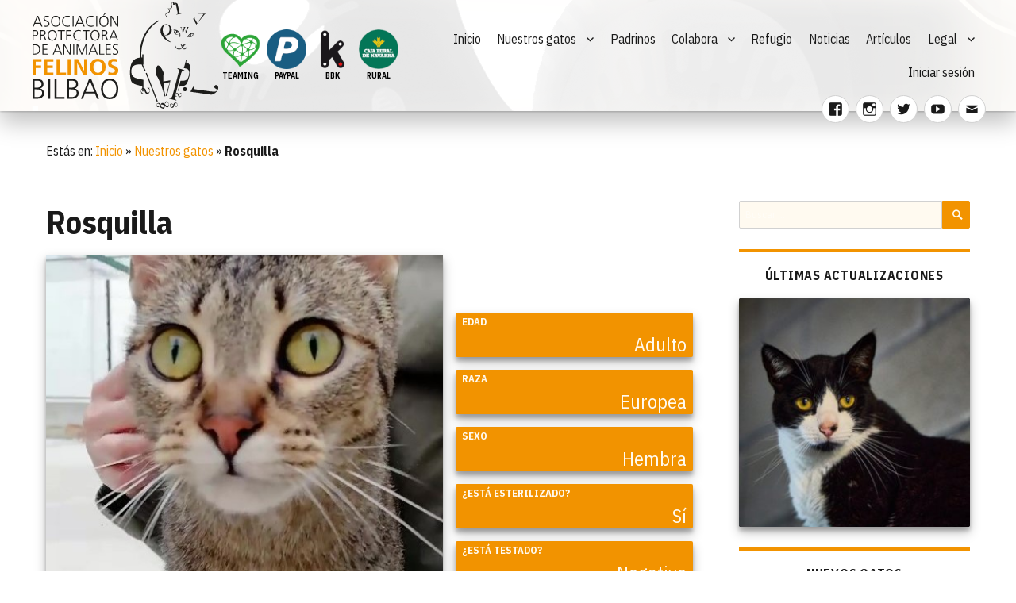

--- FILE ---
content_type: text/html; charset=UTF-8
request_url: https://felinosbilbao.org/nuestros-gatos/rosquilla/
body_size: 24701
content:

<!DOCTYPE html>

<html lang="es" class="no-js">

<head>
	<meta charset="UTF-8">
	<meta name="viewport" content="width=device-width, initial-scale=1">
	<link rel="profile" href="http://gmpg.org/xfn/11">
	  <script>(function(html){html.className = html.className.replace(/\bno-js\b/,'js')})(document.documentElement);</script>
<meta name='robots' content='index, follow, max-image-preview:large, max-snippet:-1, max-video-preview:-1' />

	<!-- This site is optimized with the Yoast SEO plugin v21.9.1 - https://yoast.com/wordpress/plugins/seo/ -->
	<title>¡Hola, soy Rosquilla! Puedes adoptarme en Felinos Bilbao</title>
	<meta name="description" content="Entra y conoce a Rosquilla, un gato que vive bajo la supervisión de Felinos Bilbao, sociedad protectora de animales. ¡Adopta a Rosquilla!" />
	<link rel="canonical" href="https://www.felinosbilbao.org/nuestros-gatos/rosquilla/" />
	<script type="application/ld+json" class="yoast-schema-graph">{"@context":"https://schema.org","@graph":[{"@type":"WebPage","@id":"https://www.felinosbilbao.org/nuestros-gatos/rosquilla/","url":"https://www.felinosbilbao.org/nuestros-gatos/rosquilla/","name":"¡Hola, soy Rosquilla! Puedes adoptarme en Felinos Bilbao","isPartOf":{"@id":"https://felinosbilbao.org/#website"},"primaryImageOfPage":{"@id":"https://www.felinosbilbao.org/nuestros-gatos/rosquilla/#primaryimage"},"image":{"@id":"https://www.felinosbilbao.org/nuestros-gatos/rosquilla/#primaryimage"},"thumbnailUrl":"https://felinosbilbao.org/wp-content/uploads/2024/01/Rosquilla-febrero-2024-frame-at-0m232.jpg","datePublished":"2024-01-16T10:09:30+00:00","dateModified":"2024-03-12T18:10:01+00:00","description":"Entra y conoce a Rosquilla, un gato que vive bajo la supervisión de Felinos Bilbao, sociedad protectora de animales. ¡Adopta a Rosquilla!","breadcrumb":{"@id":"https://www.felinosbilbao.org/nuestros-gatos/rosquilla/#breadcrumb"},"inLanguage":"es","potentialAction":[{"@type":"ReadAction","target":["https://www.felinosbilbao.org/nuestros-gatos/rosquilla/"]}]},{"@type":"ImageObject","inLanguage":"es","@id":"https://www.felinosbilbao.org/nuestros-gatos/rosquilla/#primaryimage","url":"https://felinosbilbao.org/wp-content/uploads/2024/01/Rosquilla-febrero-2024-frame-at-0m232.jpg","contentUrl":"https://felinosbilbao.org/wp-content/uploads/2024/01/Rosquilla-febrero-2024-frame-at-0m232.jpg","width":480,"height":730},{"@type":"BreadcrumbList","@id":"https://www.felinosbilbao.org/nuestros-gatos/rosquilla/#breadcrumb","itemListElement":[{"@type":"ListItem","position":1,"name":"Inicio","item":"https://felinosbilbao.org/"},{"@type":"ListItem","position":2,"name":"Nuestros gatos","item":"https://195.201.101.187/nuestros-gatos/"},{"@type":"ListItem","position":3,"name":"Rosquilla"}]},{"@type":"WebSite","@id":"https://felinosbilbao.org/#website","url":"https://felinosbilbao.org/","name":"Felinos Bilbao","description":"Asociación Protectora de Animales","publisher":{"@id":"https://felinosbilbao.org/#organization"},"potentialAction":[{"@type":"SearchAction","target":{"@type":"EntryPoint","urlTemplate":"https://felinosbilbao.org/?s={search_term_string}"},"query-input":"required name=search_term_string"}],"inLanguage":"es"},{"@type":"Organization","@id":"https://felinosbilbao.org/#organization","name":"Felinos Bilbao - Sociedad Protectora de Animales","url":"https://felinosbilbao.org/","logo":{"@type":"ImageObject","inLanguage":"es","@id":"https://felinosbilbao.org/#/schema/logo/image/","url":"https://www.felinosbilbao.org/wp-content/uploads/2019/01/logo-negativo-improved.png","contentUrl":"https://www.felinosbilbao.org/wp-content/uploads/2019/01/logo-negativo-improved.png","width":300,"height":172,"caption":"Felinos Bilbao - Sociedad Protectora de Animales"},"image":{"@id":"https://felinosbilbao.org/#/schema/logo/image/"},"sameAs":["https://www.facebook.com/ProtectoraFelinosBilbao/","https://twitter.com/felinosbilbao","https://www.instagram.com/felinosbilbao/","https://www.youtube.com/user/FelinosBilbao"]}]}</script>
	<!-- / Yoast SEO plugin. -->


<link rel='dns-prefetch' href='//fonts.googleapis.com' />
<link rel="alternate" type="application/rss+xml" title="Felinos Bilbao &raquo; Feed" href="https://felinosbilbao.org/feed/" />
<link rel="alternate" type="application/rss+xml" title="Felinos Bilbao &raquo; Feed de los comentarios" href="https://felinosbilbao.org/comments/feed/" />

        <meta property="og:url" content="https://felinosbilbao.org/nuestros-gatos/rosquilla/" />
        <meta property="og:type" content="article" />
        <meta property="og:title" content="Rosquilla" />
        <meta itemprop="og:headline" content="Rosquilla" />
        <meta property="og:description" content="" />
        <meta itemprop="og:description" content="" />
        <meta property="og:image" content="https://felinosbilbao.org/wp-content/uploads/2024/01/Rosquilla-febrero-2024-frame-at-0m232.jpg" />

      
    <meta property="fb:app_id" content="1955978394420580" />

    
    <meta property="twitter:card" content="summary_large_image" />
    <meta property="twitter:site" content="@FelinosB" />

    <script>
window._wpemojiSettings = {"baseUrl":"https:\/\/s.w.org\/images\/core\/emoji\/14.0.0\/72x72\/","ext":".png","svgUrl":"https:\/\/s.w.org\/images\/core\/emoji\/14.0.0\/svg\/","svgExt":".svg","source":{"concatemoji":"https:\/\/felinosbilbao.org\/wp-includes\/js\/wp-emoji-release.min.js?ver=6.4.7"}};
/*! This file is auto-generated */
!function(i,n){var o,s,e;function c(e){try{var t={supportTests:e,timestamp:(new Date).valueOf()};sessionStorage.setItem(o,JSON.stringify(t))}catch(e){}}function p(e,t,n){e.clearRect(0,0,e.canvas.width,e.canvas.height),e.fillText(t,0,0);var t=new Uint32Array(e.getImageData(0,0,e.canvas.width,e.canvas.height).data),r=(e.clearRect(0,0,e.canvas.width,e.canvas.height),e.fillText(n,0,0),new Uint32Array(e.getImageData(0,0,e.canvas.width,e.canvas.height).data));return t.every(function(e,t){return e===r[t]})}function u(e,t,n){switch(t){case"flag":return n(e,"\ud83c\udff3\ufe0f\u200d\u26a7\ufe0f","\ud83c\udff3\ufe0f\u200b\u26a7\ufe0f")?!1:!n(e,"\ud83c\uddfa\ud83c\uddf3","\ud83c\uddfa\u200b\ud83c\uddf3")&&!n(e,"\ud83c\udff4\udb40\udc67\udb40\udc62\udb40\udc65\udb40\udc6e\udb40\udc67\udb40\udc7f","\ud83c\udff4\u200b\udb40\udc67\u200b\udb40\udc62\u200b\udb40\udc65\u200b\udb40\udc6e\u200b\udb40\udc67\u200b\udb40\udc7f");case"emoji":return!n(e,"\ud83e\udef1\ud83c\udffb\u200d\ud83e\udef2\ud83c\udfff","\ud83e\udef1\ud83c\udffb\u200b\ud83e\udef2\ud83c\udfff")}return!1}function f(e,t,n){var r="undefined"!=typeof WorkerGlobalScope&&self instanceof WorkerGlobalScope?new OffscreenCanvas(300,150):i.createElement("canvas"),a=r.getContext("2d",{willReadFrequently:!0}),o=(a.textBaseline="top",a.font="600 32px Arial",{});return e.forEach(function(e){o[e]=t(a,e,n)}),o}function t(e){var t=i.createElement("script");t.src=e,t.defer=!0,i.head.appendChild(t)}"undefined"!=typeof Promise&&(o="wpEmojiSettingsSupports",s=["flag","emoji"],n.supports={everything:!0,everythingExceptFlag:!0},e=new Promise(function(e){i.addEventListener("DOMContentLoaded",e,{once:!0})}),new Promise(function(t){var n=function(){try{var e=JSON.parse(sessionStorage.getItem(o));if("object"==typeof e&&"number"==typeof e.timestamp&&(new Date).valueOf()<e.timestamp+604800&&"object"==typeof e.supportTests)return e.supportTests}catch(e){}return null}();if(!n){if("undefined"!=typeof Worker&&"undefined"!=typeof OffscreenCanvas&&"undefined"!=typeof URL&&URL.createObjectURL&&"undefined"!=typeof Blob)try{var e="postMessage("+f.toString()+"("+[JSON.stringify(s),u.toString(),p.toString()].join(",")+"));",r=new Blob([e],{type:"text/javascript"}),a=new Worker(URL.createObjectURL(r),{name:"wpTestEmojiSupports"});return void(a.onmessage=function(e){c(n=e.data),a.terminate(),t(n)})}catch(e){}c(n=f(s,u,p))}t(n)}).then(function(e){for(var t in e)n.supports[t]=e[t],n.supports.everything=n.supports.everything&&n.supports[t],"flag"!==t&&(n.supports.everythingExceptFlag=n.supports.everythingExceptFlag&&n.supports[t]);n.supports.everythingExceptFlag=n.supports.everythingExceptFlag&&!n.supports.flag,n.DOMReady=!1,n.readyCallback=function(){n.DOMReady=!0}}).then(function(){return e}).then(function(){var e;n.supports.everything||(n.readyCallback(),(e=n.source||{}).concatemoji?t(e.concatemoji):e.wpemoji&&e.twemoji&&(t(e.twemoji),t(e.wpemoji)))}))}((window,document),window._wpemojiSettings);
</script>
<style id='wp-emoji-styles-inline-css'>

	img.wp-smiley, img.emoji {
		display: inline !important;
		border: none !important;
		box-shadow: none !important;
		height: 1em !important;
		width: 1em !important;
		margin: 0 0.07em !important;
		vertical-align: -0.1em !important;
		background: none !important;
		padding: 0 !important;
	}
</style>
<link rel='stylesheet' id='wp-block-library-css' href='https://felinosbilbao.org/wp-includes/css/dist/block-library/style.min.css?ver=6.4.7' media='all' />
<style id='wp-block-library-theme-inline-css'>
.wp-block-audio figcaption{color:#555;font-size:13px;text-align:center}.is-dark-theme .wp-block-audio figcaption{color:hsla(0,0%,100%,.65)}.wp-block-audio{margin:0 0 1em}.wp-block-code{border:1px solid #ccc;border-radius:4px;font-family:Menlo,Consolas,monaco,monospace;padding:.8em 1em}.wp-block-embed figcaption{color:#555;font-size:13px;text-align:center}.is-dark-theme .wp-block-embed figcaption{color:hsla(0,0%,100%,.65)}.wp-block-embed{margin:0 0 1em}.blocks-gallery-caption{color:#555;font-size:13px;text-align:center}.is-dark-theme .blocks-gallery-caption{color:hsla(0,0%,100%,.65)}.wp-block-image figcaption{color:#555;font-size:13px;text-align:center}.is-dark-theme .wp-block-image figcaption{color:hsla(0,0%,100%,.65)}.wp-block-image{margin:0 0 1em}.wp-block-pullquote{border-bottom:4px solid;border-top:4px solid;color:currentColor;margin-bottom:1.75em}.wp-block-pullquote cite,.wp-block-pullquote footer,.wp-block-pullquote__citation{color:currentColor;font-size:.8125em;font-style:normal;text-transform:uppercase}.wp-block-quote{border-left:.25em solid;margin:0 0 1.75em;padding-left:1em}.wp-block-quote cite,.wp-block-quote footer{color:currentColor;font-size:.8125em;font-style:normal;position:relative}.wp-block-quote.has-text-align-right{border-left:none;border-right:.25em solid;padding-left:0;padding-right:1em}.wp-block-quote.has-text-align-center{border:none;padding-left:0}.wp-block-quote.is-large,.wp-block-quote.is-style-large,.wp-block-quote.is-style-plain{border:none}.wp-block-search .wp-block-search__label{font-weight:700}.wp-block-search__button{border:1px solid #ccc;padding:.375em .625em}:where(.wp-block-group.has-background){padding:1.25em 2.375em}.wp-block-separator.has-css-opacity{opacity:.4}.wp-block-separator{border:none;border-bottom:2px solid;margin-left:auto;margin-right:auto}.wp-block-separator.has-alpha-channel-opacity{opacity:1}.wp-block-separator:not(.is-style-wide):not(.is-style-dots){width:100px}.wp-block-separator.has-background:not(.is-style-dots){border-bottom:none;height:1px}.wp-block-separator.has-background:not(.is-style-wide):not(.is-style-dots){height:2px}.wp-block-table{margin:0 0 1em}.wp-block-table td,.wp-block-table th{word-break:normal}.wp-block-table figcaption{color:#555;font-size:13px;text-align:center}.is-dark-theme .wp-block-table figcaption{color:hsla(0,0%,100%,.65)}.wp-block-video figcaption{color:#555;font-size:13px;text-align:center}.is-dark-theme .wp-block-video figcaption{color:hsla(0,0%,100%,.65)}.wp-block-video{margin:0 0 1em}.wp-block-template-part.has-background{margin-bottom:0;margin-top:0;padding:1.25em 2.375em}
</style>
<style id='classic-theme-styles-inline-css'>
/*! This file is auto-generated */
.wp-block-button__link{color:#fff;background-color:#32373c;border-radius:9999px;box-shadow:none;text-decoration:none;padding:calc(.667em + 2px) calc(1.333em + 2px);font-size:1.125em}.wp-block-file__button{background:#32373c;color:#fff;text-decoration:none}
</style>
<style id='global-styles-inline-css'>
body{--wp--preset--color--black: #000000;--wp--preset--color--cyan-bluish-gray: #abb8c3;--wp--preset--color--white: #fff;--wp--preset--color--pale-pink: #f78da7;--wp--preset--color--vivid-red: #cf2e2e;--wp--preset--color--luminous-vivid-orange: #ff6900;--wp--preset--color--luminous-vivid-amber: #fcb900;--wp--preset--color--light-green-cyan: #7bdcb5;--wp--preset--color--vivid-green-cyan: #00d084;--wp--preset--color--pale-cyan-blue: #8ed1fc;--wp--preset--color--vivid-cyan-blue: #0693e3;--wp--preset--color--vivid-purple: #9b51e0;--wp--preset--color--dark-gray: #1a1a1a;--wp--preset--color--medium-gray: #686868;--wp--preset--color--light-gray: #e5e5e5;--wp--preset--color--blue-gray: #4d545c;--wp--preset--color--bright-blue: #007acc;--wp--preset--color--light-blue: #9adffd;--wp--preset--color--dark-brown: #402b30;--wp--preset--color--medium-brown: #774e24;--wp--preset--color--dark-red: #640c1f;--wp--preset--color--bright-red: #ff675f;--wp--preset--color--yellow: #ffef8e;--wp--preset--gradient--vivid-cyan-blue-to-vivid-purple: linear-gradient(135deg,rgba(6,147,227,1) 0%,rgb(155,81,224) 100%);--wp--preset--gradient--light-green-cyan-to-vivid-green-cyan: linear-gradient(135deg,rgb(122,220,180) 0%,rgb(0,208,130) 100%);--wp--preset--gradient--luminous-vivid-amber-to-luminous-vivid-orange: linear-gradient(135deg,rgba(252,185,0,1) 0%,rgba(255,105,0,1) 100%);--wp--preset--gradient--luminous-vivid-orange-to-vivid-red: linear-gradient(135deg,rgba(255,105,0,1) 0%,rgb(207,46,46) 100%);--wp--preset--gradient--very-light-gray-to-cyan-bluish-gray: linear-gradient(135deg,rgb(238,238,238) 0%,rgb(169,184,195) 100%);--wp--preset--gradient--cool-to-warm-spectrum: linear-gradient(135deg,rgb(74,234,220) 0%,rgb(151,120,209) 20%,rgb(207,42,186) 40%,rgb(238,44,130) 60%,rgb(251,105,98) 80%,rgb(254,248,76) 100%);--wp--preset--gradient--blush-light-purple: linear-gradient(135deg,rgb(255,206,236) 0%,rgb(152,150,240) 100%);--wp--preset--gradient--blush-bordeaux: linear-gradient(135deg,rgb(254,205,165) 0%,rgb(254,45,45) 50%,rgb(107,0,62) 100%);--wp--preset--gradient--luminous-dusk: linear-gradient(135deg,rgb(255,203,112) 0%,rgb(199,81,192) 50%,rgb(65,88,208) 100%);--wp--preset--gradient--pale-ocean: linear-gradient(135deg,rgb(255,245,203) 0%,rgb(182,227,212) 50%,rgb(51,167,181) 100%);--wp--preset--gradient--electric-grass: linear-gradient(135deg,rgb(202,248,128) 0%,rgb(113,206,126) 100%);--wp--preset--gradient--midnight: linear-gradient(135deg,rgb(2,3,129) 0%,rgb(40,116,252) 100%);--wp--preset--font-size--small: 13px;--wp--preset--font-size--medium: 20px;--wp--preset--font-size--large: 36px;--wp--preset--font-size--x-large: 42px;--wp--preset--spacing--20: 0.44rem;--wp--preset--spacing--30: 0.67rem;--wp--preset--spacing--40: 1rem;--wp--preset--spacing--50: 1.5rem;--wp--preset--spacing--60: 2.25rem;--wp--preset--spacing--70: 3.38rem;--wp--preset--spacing--80: 5.06rem;--wp--preset--shadow--natural: 6px 6px 9px rgba(0, 0, 0, 0.2);--wp--preset--shadow--deep: 12px 12px 50px rgba(0, 0, 0, 0.4);--wp--preset--shadow--sharp: 6px 6px 0px rgba(0, 0, 0, 0.2);--wp--preset--shadow--outlined: 6px 6px 0px -3px rgba(255, 255, 255, 1), 6px 6px rgba(0, 0, 0, 1);--wp--preset--shadow--crisp: 6px 6px 0px rgba(0, 0, 0, 1);}:where(.is-layout-flex){gap: 0.5em;}:where(.is-layout-grid){gap: 0.5em;}body .is-layout-flow > .alignleft{float: left;margin-inline-start: 0;margin-inline-end: 2em;}body .is-layout-flow > .alignright{float: right;margin-inline-start: 2em;margin-inline-end: 0;}body .is-layout-flow > .aligncenter{margin-left: auto !important;margin-right: auto !important;}body .is-layout-constrained > .alignleft{float: left;margin-inline-start: 0;margin-inline-end: 2em;}body .is-layout-constrained > .alignright{float: right;margin-inline-start: 2em;margin-inline-end: 0;}body .is-layout-constrained > .aligncenter{margin-left: auto !important;margin-right: auto !important;}body .is-layout-constrained > :where(:not(.alignleft):not(.alignright):not(.alignfull)){max-width: var(--wp--style--global--content-size);margin-left: auto !important;margin-right: auto !important;}body .is-layout-constrained > .alignwide{max-width: var(--wp--style--global--wide-size);}body .is-layout-flex{display: flex;}body .is-layout-flex{flex-wrap: wrap;align-items: center;}body .is-layout-flex > *{margin: 0;}body .is-layout-grid{display: grid;}body .is-layout-grid > *{margin: 0;}:where(.wp-block-columns.is-layout-flex){gap: 2em;}:where(.wp-block-columns.is-layout-grid){gap: 2em;}:where(.wp-block-post-template.is-layout-flex){gap: 1.25em;}:where(.wp-block-post-template.is-layout-grid){gap: 1.25em;}.has-black-color{color: var(--wp--preset--color--black) !important;}.has-cyan-bluish-gray-color{color: var(--wp--preset--color--cyan-bluish-gray) !important;}.has-white-color{color: var(--wp--preset--color--white) !important;}.has-pale-pink-color{color: var(--wp--preset--color--pale-pink) !important;}.has-vivid-red-color{color: var(--wp--preset--color--vivid-red) !important;}.has-luminous-vivid-orange-color{color: var(--wp--preset--color--luminous-vivid-orange) !important;}.has-luminous-vivid-amber-color{color: var(--wp--preset--color--luminous-vivid-amber) !important;}.has-light-green-cyan-color{color: var(--wp--preset--color--light-green-cyan) !important;}.has-vivid-green-cyan-color{color: var(--wp--preset--color--vivid-green-cyan) !important;}.has-pale-cyan-blue-color{color: var(--wp--preset--color--pale-cyan-blue) !important;}.has-vivid-cyan-blue-color{color: var(--wp--preset--color--vivid-cyan-blue) !important;}.has-vivid-purple-color{color: var(--wp--preset--color--vivid-purple) !important;}.has-black-background-color{background-color: var(--wp--preset--color--black) !important;}.has-cyan-bluish-gray-background-color{background-color: var(--wp--preset--color--cyan-bluish-gray) !important;}.has-white-background-color{background-color: var(--wp--preset--color--white) !important;}.has-pale-pink-background-color{background-color: var(--wp--preset--color--pale-pink) !important;}.has-vivid-red-background-color{background-color: var(--wp--preset--color--vivid-red) !important;}.has-luminous-vivid-orange-background-color{background-color: var(--wp--preset--color--luminous-vivid-orange) !important;}.has-luminous-vivid-amber-background-color{background-color: var(--wp--preset--color--luminous-vivid-amber) !important;}.has-light-green-cyan-background-color{background-color: var(--wp--preset--color--light-green-cyan) !important;}.has-vivid-green-cyan-background-color{background-color: var(--wp--preset--color--vivid-green-cyan) !important;}.has-pale-cyan-blue-background-color{background-color: var(--wp--preset--color--pale-cyan-blue) !important;}.has-vivid-cyan-blue-background-color{background-color: var(--wp--preset--color--vivid-cyan-blue) !important;}.has-vivid-purple-background-color{background-color: var(--wp--preset--color--vivid-purple) !important;}.has-black-border-color{border-color: var(--wp--preset--color--black) !important;}.has-cyan-bluish-gray-border-color{border-color: var(--wp--preset--color--cyan-bluish-gray) !important;}.has-white-border-color{border-color: var(--wp--preset--color--white) !important;}.has-pale-pink-border-color{border-color: var(--wp--preset--color--pale-pink) !important;}.has-vivid-red-border-color{border-color: var(--wp--preset--color--vivid-red) !important;}.has-luminous-vivid-orange-border-color{border-color: var(--wp--preset--color--luminous-vivid-orange) !important;}.has-luminous-vivid-amber-border-color{border-color: var(--wp--preset--color--luminous-vivid-amber) !important;}.has-light-green-cyan-border-color{border-color: var(--wp--preset--color--light-green-cyan) !important;}.has-vivid-green-cyan-border-color{border-color: var(--wp--preset--color--vivid-green-cyan) !important;}.has-pale-cyan-blue-border-color{border-color: var(--wp--preset--color--pale-cyan-blue) !important;}.has-vivid-cyan-blue-border-color{border-color: var(--wp--preset--color--vivid-cyan-blue) !important;}.has-vivid-purple-border-color{border-color: var(--wp--preset--color--vivid-purple) !important;}.has-vivid-cyan-blue-to-vivid-purple-gradient-background{background: var(--wp--preset--gradient--vivid-cyan-blue-to-vivid-purple) !important;}.has-light-green-cyan-to-vivid-green-cyan-gradient-background{background: var(--wp--preset--gradient--light-green-cyan-to-vivid-green-cyan) !important;}.has-luminous-vivid-amber-to-luminous-vivid-orange-gradient-background{background: var(--wp--preset--gradient--luminous-vivid-amber-to-luminous-vivid-orange) !important;}.has-luminous-vivid-orange-to-vivid-red-gradient-background{background: var(--wp--preset--gradient--luminous-vivid-orange-to-vivid-red) !important;}.has-very-light-gray-to-cyan-bluish-gray-gradient-background{background: var(--wp--preset--gradient--very-light-gray-to-cyan-bluish-gray) !important;}.has-cool-to-warm-spectrum-gradient-background{background: var(--wp--preset--gradient--cool-to-warm-spectrum) !important;}.has-blush-light-purple-gradient-background{background: var(--wp--preset--gradient--blush-light-purple) !important;}.has-blush-bordeaux-gradient-background{background: var(--wp--preset--gradient--blush-bordeaux) !important;}.has-luminous-dusk-gradient-background{background: var(--wp--preset--gradient--luminous-dusk) !important;}.has-pale-ocean-gradient-background{background: var(--wp--preset--gradient--pale-ocean) !important;}.has-electric-grass-gradient-background{background: var(--wp--preset--gradient--electric-grass) !important;}.has-midnight-gradient-background{background: var(--wp--preset--gradient--midnight) !important;}.has-small-font-size{font-size: var(--wp--preset--font-size--small) !important;}.has-medium-font-size{font-size: var(--wp--preset--font-size--medium) !important;}.has-large-font-size{font-size: var(--wp--preset--font-size--large) !important;}.has-x-large-font-size{font-size: var(--wp--preset--font-size--x-large) !important;}
.wp-block-navigation a:where(:not(.wp-element-button)){color: inherit;}
:where(.wp-block-post-template.is-layout-flex){gap: 1.25em;}:where(.wp-block-post-template.is-layout-grid){gap: 1.25em;}
:where(.wp-block-columns.is-layout-flex){gap: 2em;}:where(.wp-block-columns.is-layout-grid){gap: 2em;}
.wp-block-pullquote{font-size: 1.5em;line-height: 1.6;}
</style>
<link rel='stylesheet' id='woocommerce-layout-css' href='https://felinosbilbao.org/wp-content/plugins/woocommerce/assets/css/woocommerce-layout.css?ver=8.5.2' media='all' />
<link rel='stylesheet' id='woocommerce-smallscreen-css' href='https://felinosbilbao.org/wp-content/plugins/woocommerce/assets/css/woocommerce-smallscreen.css?ver=8.5.2' media='only screen and (max-width: 768px)' />
<link rel='stylesheet' id='woocommerce-general-css' href='https://felinosbilbao.org/wp-content/plugins/woocommerce/assets/css/woocommerce.css?ver=8.5.2' media='all' />
<style id='woocommerce-inline-inline-css'>
.woocommerce form .form-row .required { visibility: visible; }
</style>
<link rel='stylesheet' id='genericons-css' href='https://felinosbilbao.org/wp-content/themes/twentysixteen/genericons/genericons.css?ver=20201208' media='all' />
<link rel='stylesheet' id='estilo-tema-padre-css' href='https://felinosbilbao.org/wp-content/themes/twentysixteen/style.css?ver=1765486051' media='all' />
<link rel='stylesheet' id='estilo-tema-hijo-css' href='https://felinosbilbao.org/wp-content/themes/felinos/css/estilo-global.css?ver=1765486051' media='all' />
<link rel='stylesheet' id='index-css' href='https://felinosbilbao.org/wp-content/themes/felinos/css/index.css?ver=1765486051' media='all' />
<link rel='stylesheet' id='barra-admin-wp-css' href='https://felinosbilbao.org/wp-content/themes/felinos/css/barra-admin-wp.css?ver=1765486051' media='all' />
<link rel='stylesheet' id='cabecera-css' href='https://felinosbilbao.org/wp-content/themes/felinos/css/cabecera.css?ver=1765486051' media='all' />
<link rel='stylesheet' id='tooltips-css' href='https://felinosbilbao.org/wp-content/themes/felinos/css/tooltips.css?ver=1765486051' media='all' />
<link rel='stylesheet' id='padrinos-css' href='https://felinosbilbao.org/wp-content/themes/felinos/css/padrinos.css?ver=1765486051' media='all' />
<link rel='stylesheet' id='fichas-css' href='https://felinosbilbao.org/wp-content/themes/felinos/css/fichas.css?ver=1765486051' media='all' />
<link rel='stylesheet' id='noticias-articulos-css' href='https://felinosbilbao.org/wp-content/themes/felinos/css/noticias-articulos.css?ver=1765486051' media='all' />
<link rel='stylesheet' id='slideshow-css' href='https://felinosbilbao.org/wp-content/themes/felinos/css/slideshow.css?ver=1765486051' media='all' />
<link rel='stylesheet' id='formularios-contacto-css' href='https://felinosbilbao.org/wp-content/themes/felinos/css/formularios-contacto.css?ver=1765486051' media='all' />
<link rel='stylesheet' id='overlayer-crowdfunding-css-css' href='https://felinosbilbao.org/wp-content/themes/felinos/css/overlayer-crowdfunding.css?ver=1765486051' media='all' />
<link rel='stylesheet' id='fuente-ibm-plex-css' href='https://fonts.googleapis.com/css?family=IBM+Plex+Sans+Condensed%3A100%2C100i%2C200%2C200i%2C300%2C300i%2C400%2C400i%2C500%2C500i%2C600%2C600i%2C700%2C700i&#038;ver=6.4.7' media='all' />
<link rel='stylesheet' id='twentysixteen-fonts-css' href='https://felinosbilbao.org/wp-content/themes/twentysixteen/fonts/merriweather-plus-montserrat-plus-inconsolata.css?ver=20230328' media='all' />
<link rel='stylesheet' id='twentysixteen-style-css' href='https://felinosbilbao.org/wp-content/themes/felinos/style.css?ver=20231107' media='all' />
<style id='twentysixteen-style-inline-css'>

		/* Custom Link Color */
		.menu-toggle:hover,
		.menu-toggle:focus,
		a,
		.main-navigation a:hover,
		.main-navigation a:focus,
		.dropdown-toggle:hover,
		.dropdown-toggle:focus,
		.social-navigation a:hover:before,
		.social-navigation a:focus:before,
		.post-navigation a:hover .post-title,
		.post-navigation a:focus .post-title,
		.tagcloud a:hover,
		.tagcloud a:focus,
		.site-branding .site-title a:hover,
		.site-branding .site-title a:focus,
		.entry-title a:hover,
		.entry-title a:focus,
		.entry-footer a:hover,
		.entry-footer a:focus,
		.comment-metadata a:hover,
		.comment-metadata a:focus,
		.pingback .comment-edit-link:hover,
		.pingback .comment-edit-link:focus,
		.comment-reply-link,
		.comment-reply-link:hover,
		.comment-reply-link:focus,
		.required,
		.site-info a:hover,
		.site-info a:focus {
			color: #f29300;
		}

		mark,
		ins,
		button:hover,
		button:focus,
		input[type="button"]:hover,
		input[type="button"]:focus,
		input[type="reset"]:hover,
		input[type="reset"]:focus,
		input[type="submit"]:hover,
		input[type="submit"]:focus,
		.pagination .prev:hover,
		.pagination .prev:focus,
		.pagination .next:hover,
		.pagination .next:focus,
		.widget_calendar tbody a,
		.page-links a:hover,
		.page-links a:focus {
			background-color: #f29300;
		}

		input[type="date"]:focus,
		input[type="time"]:focus,
		input[type="datetime-local"]:focus,
		input[type="week"]:focus,
		input[type="month"]:focus,
		input[type="text"]:focus,
		input[type="email"]:focus,
		input[type="url"]:focus,
		input[type="password"]:focus,
		input[type="search"]:focus,
		input[type="tel"]:focus,
		input[type="number"]:focus,
		textarea:focus,
		.tagcloud a:hover,
		.tagcloud a:focus,
		.menu-toggle:hover,
		.menu-toggle:focus {
			border-color: #f29300;
		}

		@media screen and (min-width: 56.875em) {
			.main-navigation li:hover > a,
			.main-navigation li.focus > a {
				color: #f29300;
			}
		}
	
</style>
<link rel='stylesheet' id='twentysixteen-block-style-css' href='https://felinosbilbao.org/wp-content/themes/twentysixteen/css/blocks.css?ver=20231016' media='all' />
<!--[if lt IE 10]>
<link rel='stylesheet' id='twentysixteen-ie-css' href='https://felinosbilbao.org/wp-content/themes/twentysixteen/css/ie.css?ver=20170530' media='all' />
<![endif]-->
<!--[if lt IE 9]>
<link rel='stylesheet' id='twentysixteen-ie8-css' href='https://felinosbilbao.org/wp-content/themes/twentysixteen/css/ie8.css?ver=20170530' media='all' />
<![endif]-->
<!--[if lt IE 8]>
<link rel='stylesheet' id='twentysixteen-ie7-css' href='https://felinosbilbao.org/wp-content/themes/twentysixteen/css/ie7.css?ver=20170530' media='all' />
<![endif]-->
<script src="https://felinosbilbao.org/wp-includes/js/jquery/jquery.min.js?ver=3.7.1" id="jquery-core-js"></script>
<script src="https://felinosbilbao.org/wp-includes/js/jquery/jquery-migrate.min.js?ver=3.4.1" id="jquery-migrate-js"></script>
<script src="https://felinosbilbao.org/wp-content/plugins/woocommerce/assets/js/jquery-blockui/jquery.blockUI.min.js?ver=2.7.0-wc.8.5.2" id="jquery-blockui-js" defer data-wp-strategy="defer"></script>
<script id="wc-add-to-cart-js-extra">
var wc_add_to_cart_params = {"ajax_url":"\/wp-admin\/admin-ajax.php","wc_ajax_url":"\/?wc-ajax=%%endpoint%%","i18n_view_cart":"Ver carrito","cart_url":"https:\/\/felinosbilbao.org\/carrito\/","is_cart":"","cart_redirect_after_add":"no"};
</script>
<script src="https://felinosbilbao.org/wp-content/plugins/woocommerce/assets/js/frontend/add-to-cart.min.js?ver=8.5.2" id="wc-add-to-cart-js" defer data-wp-strategy="defer"></script>
<script src="https://felinosbilbao.org/wp-content/plugins/woocommerce/assets/js/js-cookie/js.cookie.min.js?ver=2.1.4-wc.8.5.2" id="js-cookie-js" defer data-wp-strategy="defer"></script>
<script id="woocommerce-js-extra">
var woocommerce_params = {"ajax_url":"\/wp-admin\/admin-ajax.php","wc_ajax_url":"\/?wc-ajax=%%endpoint%%"};
</script>
<script src="https://felinosbilbao.org/wp-content/plugins/woocommerce/assets/js/frontend/woocommerce.min.js?ver=8.5.2" id="woocommerce-js" defer data-wp-strategy="defer"></script>
<script src="https://felinosbilbao.org/wp-content/plugins/felinos/scripts/css-element-queries/ResizeSensor.js?ver=6.4.7" id="resize-sensor-js"></script>
<script src="https://felinosbilbao.org/wp-content/plugins/felinos/scripts/css-element-queries/ElementQueries.js?ver=6.4.7" id="element-queries-js"></script>
<!--[if lt IE 9]>
<script src="https://felinosbilbao.org/wp-content/themes/twentysixteen/js/html5.js?ver=3.7.3" id="twentysixteen-html5-js"></script>
<![endif]-->
<script id="twentysixteen-script-js-extra">
var screenReaderText = {"expand":"expande el men\u00fa inferior","collapse":"plegar men\u00fa inferior"};
</script>
<script src="https://felinosbilbao.org/wp-content/themes/twentysixteen/js/functions.js?ver=20230629" id="twentysixteen-script-js" defer data-wp-strategy="defer"></script>
<link rel="https://api.w.org/" href="https://felinosbilbao.org/wp-json/" /><link rel="alternate" type="application/json" href="https://felinosbilbao.org/wp-json/wp/v2/nuestros-gatos/31984" /><link rel="EditURI" type="application/rsd+xml" title="RSD" href="https://felinosbilbao.org/xmlrpc.php?rsd" />
<meta name="generator" content="WordPress 6.4.7" />
<meta name="generator" content="WooCommerce 8.5.2" />
<link rel='shortlink' href='https://felinosbilbao.org/?p=31984' />
<link rel="alternate" type="application/json+oembed" href="https://felinosbilbao.org/wp-json/oembed/1.0/embed?url=https%3A%2F%2Ffelinosbilbao.org%2Fnuestros-gatos%2Frosquilla%2F" />
<link rel="alternate" type="text/xml+oembed" href="https://felinosbilbao.org/wp-json/oembed/1.0/embed?url=https%3A%2F%2Ffelinosbilbao.org%2Fnuestros-gatos%2Frosquilla%2F&#038;format=xml" />
	<noscript><style>.woocommerce-product-gallery{ opacity: 1 !important; }</style></noscript>
			<style type="text/css" id="twentysixteen-header-css">
		.site-branding {
			margin: 0 auto 0 0;
		}

		.site-branding .site-title,
		.site-description {
			clip: rect(1px, 1px, 1px, 1px);
			position: absolute;
		}
		</style>
		</head>

<body class="gatos-template-default single single-gatos postid-31984 wp-custom-logo wp-embed-responsive theme-twentysixteen woocommerce-no-js">
<div id="page" class="site">
  <div class="site-inner">
    <a class="skip-link screen-reader-text" href="#content">Ir al contenido</a>

    <header id="masthead" class="cabecera-pagina" role="banner">
      <div class="contenido-cabecera-pagina">
        <div id="logo-felinos">
          <a href="/" class="custom-logo-link" rel="home" itemprop="url">
            <img src="/wp-content/themes/felinos/images/logo-positivo.svg" class="custom-logo logo-negativo" alt="Felinos Bilbao" itemprop="logo" width="300" height="172">
            <img src="/wp-content/themes/felinos/images/logo-negativo.svg" class="custom-logo logo-positivo" alt="Felinos Bilbao" itemprop="logo" width="300" height="172">
          </a>
        </div>

        <div id="crowdfunding-cabecera-pagina">
          <div class="contenedor-entrada-crowdfunding">
            <a href="https://www.teaming.net/felinosbilbao-grupo">
              <img class="entrada-crowdfunding" src="/wp-content/themes/felinos/images/teaming.png">
              <span>TEAMING</span>
            </a>
          </div>
          <div class="contenedor-entrada-crowdfunding">
            <a href="https://www.paypal.com/cgi-bin/webscr?cmd=_s-xclick&hosted_button_id=H3AMK2A6J2J5Q">
              <img class="entrada-crowdfunding" src="/wp-content/themes/felinos/images/paypal.png">
              <span>PAYPAL</span>
            </a>
          </div>

					<div class="contenedor-entrada-crowdfunding bbk">
						<div class="con-overlay-crowdfunding">
							<img class="entrada-crowdfunding .con-overlay-bancos" src="/wp-content/themes/felinos/images/kutxabank.png">
							<span>BBK</span>
						</div>

            <div class="overlayer-crowdfunding primer-nivel">
              <div class="contenido-overlayer">
                <div class="enlace-iban">
                  <input type="text" class="iban" data-iban="ES63 2095 0360 10 9111588575" value="ES63 2095 0360 10 9111588575" readonly>
                  <button type="button" class="copiar-iban">Copiar</button>
                </div>

                <div class="cierre"></div>
              </div>
            </div>
					</div>

					<div class="contenedor-entrada-crowdfunding crn">
						<div class="con-overlay-crowdfunding">
							<img class="entrada-crowdfunding" src="/wp-content/themes/felinos/images/crn.png">
							<span>RURAL</span>
						</div>

            <div class="overlayer-crowdfunding primer-nivel">
              <div class="contenido-overlayer">
                <div class="enlace-iban">
                  <input type="text" class="iban" data-iban="ES76 3008 0241 88 2397692928" value="ES76 3008 0241 88 2397692928" readonly>
                  <button type="button" class="copiar-iban">Copiar</button>
                </div>

                <div class="cierre"></div>
              </div>
            </div>
					</div>
        </div>

                <div id="contenedor-menu-cabecera-pagina">
  				<button id="menu-toggle" class="menu-toggle">Menú</button>

  				<div id="site-header-menu" class="site-header-menu">
                      <nav id="enlaces-rrss-cabecera-pagina" class="social-navigation" role="navigation" aria-label="Menú de enlaces sociales">
              <div class="menu-menu-de-enlaces-sociales-container"><ul id="menu-menu-de-enlaces-sociales" class="social-links-menu"><li id="menu-item-41" class="menu-item menu-item-type-custom menu-item-object-custom menu-item-41"><a href="https://www.facebook.com/ProtectoraFelinosBilbao/"><span class="screen-reader-text">Facebook</span></a></li>
<li id="menu-item-13726" class="menu-item menu-item-type-custom menu-item-object-custom menu-item-13726"><a href="https://www.instagram.com/felinosbilbao/"><span class="screen-reader-text">Instagram</span></a></li>
<li id="menu-item-42" class="menu-item menu-item-type-custom menu-item-object-custom menu-item-42"><a href="https://twitter.com/felinosbilbao"><span class="screen-reader-text">Twitter</span></a></li>
<li id="menu-item-43" class="menu-item menu-item-type-custom menu-item-object-custom menu-item-43"><a href="https://www.youtube.com/user/FelinosBilbao"><span class="screen-reader-text">Youtube</span></a></li>
<li id="menu-item-44" class="menu-item menu-item-type-custom menu-item-object-custom menu-item-44"><a href="mailto:info.felinosbilbao@gmail.com"><span class="screen-reader-text">Correo electrónico</span></a></li>
</ul></div>              </nav>
            
  					  					<nav id="menu-cabecera-pagina" class="main-navigation" role="navigation" aria-label="Menú Primario">
  						<div class="menu-menu-superior-container"><ul id="menu-menu-superior" class="primary-menu"><li id="menu-item-36" class="menu-item menu-item-type-custom menu-item-object-custom menu-item-36"><a href="/">Inicio</a></li>
<li id="menu-item-2024" class="menu-item menu-item-type-post_type_archive menu-item-object-gatos menu-item-has-children menu-item-2024"><a href="https://felinosbilbao.org/nuestros-gatos/">Nuestros gatos</a>
<ul class="sub-menu">
	<li id="menu-item-1230" class="menu-item menu-item-type-post_type_archive menu-item-object-gatos menu-item-1230"><a href="https://felinosbilbao.org/nuestros-gatos/">Nuestros gatos</a></li>
	<li id="menu-item-23309" class="menu-item menu-item-type-post_type menu-item-object-page menu-item-23309"><a href="https://felinosbilbao.org/reservados/">Reservados</a></li>
	<li id="menu-item-1158" class="menu-item menu-item-type-post_type menu-item-object-page menu-item-1158"><a href="https://felinosbilbao.org/finales-felices/">Finales felices</a></li>
	<li id="menu-item-1161" class="menu-item menu-item-type-post_type menu-item-object-page menu-item-1161"><a href="https://felinosbilbao.org/ultimo-adios/">Último adiós</a></li>
</ul>
</li>
<li id="menu-item-1937" class="menu-item menu-item-type-post_type menu-item-object-page menu-item-1937"><a href="https://felinosbilbao.org/padrinos/">Padrinos</a></li>
<li id="menu-item-1249" class="menu-item menu-item-type-post_type menu-item-object-page menu-item-has-children menu-item-1249"><a href="https://felinosbilbao.org/colabora/">Colabora</a>
<ul class="sub-menu">
	<li id="menu-item-34593" class="menu-item menu-item-type-post_type menu-item-object-page menu-item-34593"><a href="https://felinosbilbao.org/colabora/loteria/">Lotería</a></li>
	<li id="menu-item-1308" class="menu-item menu-item-type-post_type menu-item-object-page menu-item-1308"><a href="https://felinosbilbao.org/colabora/adopta/">Adopta</a></li>
	<li id="menu-item-1315" class="menu-item menu-item-type-post_type menu-item-object-page menu-item-1315"><a href="https://felinosbilbao.org/colabora/apadrina/">Apadrina</a></li>
	<li id="menu-item-1270" class="menu-item menu-item-type-post_type menu-item-object-page menu-item-1270"><a href="https://felinosbilbao.org/colabora/acoge-en-casa/">Acoge en casa</a></li>
	<li id="menu-item-1271" class="menu-item menu-item-type-post_type menu-item-object-page menu-item-1271"><a href="https://felinosbilbao.org/colabora/hazte-voluntario/">Hazte voluntario</a></li>
	<li id="menu-item-9591" class="menu-item menu-item-type-post_type menu-item-object-page menu-item-9591"><a href="https://felinosbilbao.org/colabora/hazte-patrocinador/">Hazte patrocinador</a></li>
	<li id="menu-item-1272" class="menu-item menu-item-type-post_type menu-item-object-page menu-item-1272"><a href="https://felinosbilbao.org/colabora/hazte-padrino-de-vuelo/">Hazte padrino de vuelo</a></li>
	<li id="menu-item-1273" class="menu-item menu-item-type-post_type menu-item-object-page menu-item-1273"><a href="https://felinosbilbao.org/colabora/dona-material/">Dona material</a></li>
	<li id="menu-item-1274" class="menu-item menu-item-type-post_type menu-item-object-page menu-item-1274"><a href="https://felinosbilbao.org/colabora/las-huchas-de-felinos/">Las huchas de Felinos</a></li>
	<li id="menu-item-10217" class="menu-item menu-item-type-post_type menu-item-object-page menu-item-10217"><a href="https://felinosbilbao.org/colabora/puntos-de-recogida/">Puntos de recogida</a></li>
</ul>
</li>
<li id="menu-item-9567" class="menu-item menu-item-type-post_type menu-item-object-page menu-item-9567"><a href="https://felinosbilbao.org/refugio/">Refugio</a></li>
<li id="menu-item-1246" class="menu-item menu-item-type-post_type_archive menu-item-object-noticias menu-item-1246"><a href="https://felinosbilbao.org/noticias/">Noticias</a></li>
<li id="menu-item-1243" class="menu-item menu-item-type-post_type_archive menu-item-object-articulos menu-item-1243"><a href="https://felinosbilbao.org/articulos/">Artículos</a></li>
<li id="menu-item-1929" class="menu-item menu-item-type-custom menu-item-object-custom menu-item-has-children menu-item-1929"><a href="http:///">Legal</a>
<ul class="sub-menu">
	<li id="menu-item-1932" class="menu-item menu-item-type-post_type menu-item-object-page menu-item-1932"><a href="https://felinosbilbao.org/aviso-legal/">Aviso legal</a></li>
	<li id="menu-item-1931" class="menu-item menu-item-type-post_type menu-item-object-page menu-item-privacy-policy menu-item-1931"><a rel="privacy-policy" href="https://felinosbilbao.org/privacidad/">Privacidad</a></li>
	<li id="menu-item-1930" class="menu-item menu-item-type-post_type menu-item-object-page menu-item-1930"><a href="https://felinosbilbao.org/cookies/">Cookies</a></li>
</ul>
</li>
<li id="menu-item-452" class="menu-item menu-item-type-post_type menu-item-object-page menu-item-452"><a href="https://felinosbilbao.org/iniciar-sesion/">Iniciar sesión</a></li>
</ul></div>  					</nav>
                      </div>
        </div>
              </div>
    </header>

    <div id="content" class="site-content">
      <p id="breadcrumbs">	Estás en:
<span><span><a href="https://felinosbilbao.org/">Inicio</a></span> » <span><a href="https://195.201.101.187/nuestros-gatos/">Nuestros gatos</a></span> » <span class="breadcrumb_last" aria-current="page"><strong>Rosquilla</strong></span></span></p>
    <script type="text/javascript">

      jQuery(document).ready(function () {
        insertarOverlayer();
      });

      function insertarOverlayer() {
        var imagen = jQuery(".con-overlay img");

        imagen.unbind("click");

        imagen.on("click", function () {
          jQuery(document.body).append("<div mag-thumb='imagen' mag-flow='inline'><img src='" + jQuery(this).attr('src') + "' /></div>");
          jQuery("[mag-thumb='imagen']").wrap("<div class='overlay'></div>");
          jQuery(".overlay").append("<div id='cierre-overlay'></div>");
          jQuery("[mag-thumb='imagen']").wrap("<div class='overlay-imagen'></div>");

          if (jQuery(this).attr('descripcion')) {
            jQuery(".overlay-imagen").append("<div class='overlay-texto'><span>" + jQuery(this).attr('descripcion') + "</span></div>");
          }

          jQuery(document.body).addClass("sin-scroll");

          var overlay = jQuery("div.overlay");
          var mag = jQuery("[mag-thumb='imagen']");

          var modeloMag = {
            zoom: 0
          };

          var opcionesMag = {
            position: 'drag',
            initial: modeloMag
          };

          mag.mag(opcionesMag);

          var cierreOverlay = jQuery("#cierre-overlay");

          cierreOverlay.on("click", function ($) {
            jQuery(document.body).removeClass("sin-scroll");
            jQuery(".overlay-texto").detach();
            jQuery(mag).unwrap();
            jQuery("#cierre-overlay").detach();
            jQuery(mag).unwrap();
            jQuery(mag).detach();
          });
        });
      }

    </script>

  
    <script language="javascript">

      function mostrarTabFichas(idContenidoVisible, selectorPulsado) {
        // Oculta todos los contenidos clase 'ficha-contenido-secundario-contenido' */
        jQuery('.ficha-contenido-secundario-contenido').each(function () {
          jQuery(this).addClass('no-activo');
          jQuery(this).removeClass('activo');
        });

        // Quita la clase 'activo' a todos los 'selector'
        jQuery('.selector').each(function () {
          jQuery(this).addClass('no-activo');
          jQuery(this).removeClass('activo');
        });

        // Agrega la clase 'activo' al selector pulsado
        jQuery(selectorPulsado).addClass('activo');
        jQuery(selectorPulsado).removeClass('no-activo');

        // Muestra el contenido del tab seleccionado
        idContenidoVisible = jQuery('#' + idContenidoVisible);

        idContenidoVisible.addClass('activo');
        idContenidoVisible.removeClass('no-activo');
      }

      // Obtiene el selector con id='selector-por-defecto' y hace click en él
      jQuery(window).load(function ($) {
        jQuery('#selector-por-defecto').click();
      });

    </script>

  
<div id="primary" class="content-area">
  <main id="main" class="site-main" role="main">
    <article class="gatos type-gatos">
      <header class="entry-header titulo-gato">
        <h1 class="entry-title">
          Rosquilla        </h1>

              </header>

      <div id="ficha-gato" class="ficha">
        
        <div id="ficha-gato-contenido" class="ficha-contenido">
          <div id="ficha-gato-contenido-primario" class="ficha-contenido-primario">
            <div id="ficha-gato-imagen-destacada" class="ficha-imagen-destacada primer-nivel con-overlay">
                              <img src="https://felinosbilbao.org/wp-content/uploads/2024/01/Rosquilla-febrero-2024-frame-at-0m232.jpg" class="attachment-large size-large wp-post-image" descripcion="Rosquilla"/>
              
                          </div>

            <div id="ficha-gato-enlaces-formularios" class="ficha-enlaces-formularios">
                            <form method="post" action="/colabora/adopta/">
                <input type="hidden" name="nombre_gato" value="Rosquilla" />
                <input type="hidden" name="id_gato" value="31984" />
                <input type="submit" class="enlace-formulario primer-nivel impar" value="Adopta">
              </form>
              
              
              
              <form method="post" action="/colabora/hazte-patrocinador/">
                <input type="submit" class="enlace-formulario primer-nivel impar" value="Hazte patrocinador">
              </form>
            </div>

            <div class="enlaces-rrss">
              
    <a id="enlace-facebook" class="enlace-rrss primer-nivel impar" target="popup" onclick="window.open('https://www.facebook.com/dialog/share?app_id=1955978394420580&display=popup&href=https://felinosbilbao.org/nuestros-gatos/rosquilla/&redirect_uri=https://felinosbilbao.org/nuestros-gatos/rosquilla/','popup', 'width=800, height=600'); return false;" href="#">
    </a>

                  
    <a id="enlace-twitter" class="enlace-rrss primer-nivel impar" target="popup" onclick="window.open('https://twitter.com/intent/tweet?url=https://felinosbilbao.org/nuestros-gatos/rosquilla/','popup', 'width=800, height=600'); return false;" href="#">
    </a>

                </div>
          </div>
          
          <div id="ficha-gato-contenido-secundario" class="ficha-contenido-secundario">
            
            <div id="datos-basicos" class="ficha-contenido-secundario-contenido activo">
                              <div id="gato-edad" class="ficha-linea-contenido pila primer-nivel impar">
                  <a class="descripcion-linea-contenido segundo-nivel impar" href="https://felinosbilbao.org/edad/">Edad</a>
                  <a class="segundo-nivel impar" href="https://felinosbilbao.org/edad/adulto/">Adulto</a>
                </div>
              
                              <div id="gato-raza" class="ficha-linea-contenido pila primer-nivel impar">
                  <a class="descripcion-linea-contenido segundo-nivel impar" href="https://felinosbilbao.org/raza/">Raza</a>
                  <a class="segundo-nivel impar" href="https://felinosbilbao.org/raza/europea/">Europea</a>
                </div>
              
                              <div id="gato-sexo" class="ficha-linea-contenido pila primer-nivel impar">
                  <a class="descripcion-linea-contenido segundo-nivel impar" href="https://felinosbilbao.org/sexo/">Sexo</a>
                  <a class="segundo-nivel impar" href="https://felinosbilbao.org/sexo/hembra/">Hembra</a>
                </div>
              
                              <div id="gato-esterilizado" class="ficha-linea-contenido pila primer-nivel impar">
                  <span class="descripcion-linea-contenido">¿Está esterilizado?</span>
                  <span class="segundo-nivel impar">Sí</span>
                </div>
              
                              <div id="gato-testado" class="ficha-linea-contenido pila primer-nivel impar">
                  <span class="descripcion-linea-contenido">¿Está testado?</span>

                                      <a class="segundo-nivel impar" href="https://felinosbilbao.org/tests/negativo/">Negativo</a>
                                  </div>
              
                              <div id="gato-caracter" class="ficha-linea-contenido pila primer-nivel impar">
                  <a class="descripcion-linea-contenido segundo-nivel impar" href="https://felinosbilbao.org/caracter/">Carácter</a>

                                      <a class="segundo-nivel impar" href="https://felinosbilbao.org/caracter/bueno/">Bueno</a>
                                      <a class="segundo-nivel impar" href="https://felinosbilbao.org/caracter/desconfiado/">Desconfiado</a>
                                  </div>
                          </div>
            
            
            
                      </div>
          
                  </div>       </div> 
      
      
              <div id="titulo-galerias">
          <h2>Mira cómo es Rosquilla</h2>
        </div>

        <div id="multimedia">
          
    <div id="galeria-imagenes-1" class="galeria galeria-imagenes pila primer-nivel con-overlay">
      <button class="boton-navegacion-galeria boton-navegacion-galeria-izquierda" onclick="plusDivs_galeria_imagenes_1(-1)">&#10094;</button>
      <button class="boton-navegacion-galeria boton-navegacion-galeria-derecha" onclick="plusDivs_galeria_imagenes_1(1)">&#10095;</button>

      <div class="contenedor-elementos-galeria">

                  <div id="contenedor-elemento-galeria-1" class="contenedor-elemento-galeria">

            
            <img class="imagen-galeria pila segundo-nivel" src="https://felinosbilbao.org/wp-content/uploads/2024/01/IMG-20240103-WA0024-scaled.jpeg" descripcion="">

            <div class="descripcion-imagen-galeria">
              <div class="fecha-descripcion-imagen-galeria">
                16/01/2024              </div>

                          </div>
          </div>
                    <div id="contenedor-elemento-galeria-2" class="contenedor-elemento-galeria">

            
            <img class="imagen-galeria pila segundo-nivel" src="https://felinosbilbao.org/wp-content/uploads/2024/01/IMG-20240103-WA0013.jpeg" descripcion="">

            <div class="descripcion-imagen-galeria">
              <div class="fecha-descripcion-imagen-galeria">
                16/01/2024              </div>

                          </div>
          </div>
                    <div id="contenedor-elemento-galeria-3" class="contenedor-elemento-galeria">

            
            <img class="imagen-galeria pila segundo-nivel" src="https://felinosbilbao.org/wp-content/uploads/2024/01/IMG-20240103-WA0004.jpeg" descripcion="">

            <div class="descripcion-imagen-galeria">
              <div class="fecha-descripcion-imagen-galeria">
                16/01/2024              </div>

                          </div>
          </div>
                    <div id="contenedor-elemento-galeria-4" class="contenedor-elemento-galeria">

            
            <img class="imagen-galeria pila segundo-nivel" src="https://felinosbilbao.org/wp-content/uploads/2024/01/IMG-20240103-WA0015-scaled.jpeg" descripcion="">

            <div class="descripcion-imagen-galeria">
              <div class="fecha-descripcion-imagen-galeria">
                16/01/2024              </div>

                          </div>
          </div>
                    <div id="contenedor-elemento-galeria-5" class="contenedor-elemento-galeria">

            <div id="galeria-imagenes-1-etiqueta-5">
    <div class="contenedor-grafico-foto-nueva">
      
    <svg class="grafico-foto-nueva" viewBox="0 0 78.65535 75.09155" version="1.1" xmlns="http://www.w3.org/2000/svg">
      <title>Últimas fotográfías añadidas</title>
      <path d="m60.852 74.088a3.4384 3.4384 0 0 1 -1.6283 -0.40348l-19.896-10.453-19.896 10.453a3.5002 3.5002 0 0 1 -5.0792 -3.687l3.8001-22.157-16.096-15.685a3.5002 3.5002 0 0 1 1.9427 -5.9719l22.242-3.2355 9.9461-20.152a3.643 3.643 0 0 1 6.2798 0l9.9461 20.152 22.242 3.2355a3.5004 3.5004 0 0 1 1.9428 5.9719l-16.096 15.685 3.7997 22.157a3.5022 3.5022 0 0 1 -3.4509 4.0904z" fill="#fff" stroke="#f29300" stroke-linecap="round" stroke-linejoin="round" stroke-width="3" />
      <text transform="rotate(-40)" x="3" y="60" fill="#f29300" font-family="'IBM Plex Sans Condensed'" font-size="0.8em" font-weight="bold" letter-spacing="0px" style="line-height:1.25" xml:space="preserve" text-align="center" text-anchor="middle">NUEVA</text>
    </svg>
      </div>
  </div>
            <img class="imagen-galeria pila segundo-nivel" src="https://felinosbilbao.org/wp-content/uploads/2024/01/Rosquilla-febrero-2024-frame-at-0m232.jpg" descripcion="">

            <div class="descripcion-imagen-galeria">
              <div class="fecha-descripcion-imagen-galeria">
                08/02/2024              </div>

                          </div>
          </div>
                    <div id="contenedor-elemento-galeria-6" class="contenedor-elemento-galeria">

            <div id="galeria-imagenes-1-etiqueta-6">
    <div class="contenedor-grafico-foto-nueva">
      
    <svg class="grafico-foto-nueva" viewBox="0 0 78.65535 75.09155" version="1.1" xmlns="http://www.w3.org/2000/svg">
      <title>Últimas fotográfías añadidas</title>
      <path d="m60.852 74.088a3.4384 3.4384 0 0 1 -1.6283 -0.40348l-19.896-10.453-19.896 10.453a3.5002 3.5002 0 0 1 -5.0792 -3.687l3.8001-22.157-16.096-15.685a3.5002 3.5002 0 0 1 1.9427 -5.9719l22.242-3.2355 9.9461-20.152a3.643 3.643 0 0 1 6.2798 0l9.9461 20.152 22.242 3.2355a3.5004 3.5004 0 0 1 1.9428 5.9719l-16.096 15.685 3.7997 22.157a3.5022 3.5022 0 0 1 -3.4509 4.0904z" fill="#fff" stroke="#f29300" stroke-linecap="round" stroke-linejoin="round" stroke-width="3" />
      <text transform="rotate(-40)" x="3" y="60" fill="#f29300" font-family="'IBM Plex Sans Condensed'" font-size="0.8em" font-weight="bold" letter-spacing="0px" style="line-height:1.25" xml:space="preserve" text-align="center" text-anchor="middle">NUEVA</text>
    </svg>
      </div>
  </div>
            <img class="imagen-galeria pila segundo-nivel" src="https://felinosbilbao.org/wp-content/uploads/2024/01/Rosquilla-febrero-2024-frame-at-0m24s.jpg" descripcion="">

            <div class="descripcion-imagen-galeria">
              <div class="fecha-descripcion-imagen-galeria">
                08/02/2024              </div>

                          </div>
          </div>
          
      </div>
    </div>

    <script>
      var slideIndex_galeria_imagenes_1 = 1;

      showDivs_galeria_imagenes_1(slideIndex_galeria_imagenes_1);

      jQuery(window).load(function () {
        var resizeTimer;

        showDivs_galeria_imagenes_1(slideIndex_galeria_imagenes_1);

        jQuery(window).on('resize', function (e) {
          clearTimeout(resizeTimer);
          resizeTimer = setTimeout(function () {
            showDivs_galeria_imagenes_1(slideIndex_galeria_imagenes_1);
          }, 250);
        });
      });

      function plusDivs_galeria_imagenes_1(n, selector) {
        showDivs_galeria_imagenes_1(slideIndex_galeria_imagenes_1 += n);
      }

      function showDivs_galeria_imagenes_1(n) {
        var i;
        var id_etiqueta = n;
        var imagenes = jQuery("#galeria-imagenes-1 .imagen-galeria");
        var elemento_galeria = jQuery("#galeria-imagenes-1 .contenedor-elemento-galeria");
        var botones = jQuery("#galeria-imagenes-1 .boton-navegacion-galeria");

        if (n > imagenes.length) {
          slideIndex_galeria_imagenes_1 = 1;
          id_etiqueta = 1;
        }

        if (n < 1) {
          slideIndex_galeria_imagenes_1 = imagenes.length;
          id_etiqueta = imagenes.length;
        }

        pos = n;

        for (i = 0; i < imagenes.length; i++) {
          elemento_galeria[ i ].style.display = "none";
        }

        elemento_galeria[ slideIndex_galeria_imagenes_1 - 1 ].style.display = "inherit";

        var contenedor = jQuery("#galeria-imagenes-1-etiqueta-" + id_etiqueta + " .contenedor-grafico-foto-nueva");

        if (contenedor.length > 0) {
          var svg = jQuery("#galeria-imagenes-1-etiqueta-" + id_etiqueta + " svg.grafico-foto-nueva")[ 0 ];
          var imagen = imagenes[ slideIndex_galeria_imagenes_1 - 1 ];

          contenedor = contenedor[ 0 ];

          contenedor.style.top = imagen.offsetTop + 'px';
          contenedor.style.left = imagen.offsetLeft + 'px';

          svg.style.width = (imagen.clientHeight / 4) + 'px';
          svg.style.height = (imagen.clientHeight / 4) + 'px';
          svg.style.left = -(imagen.clientHeight / 20) + 'px';
          svg.style.top = -(imagen.clientHeight / 20) + 'px';
        }

        var imagen = imagenes[ slideIndex_galeria_imagenes_1 - 1 ];

        botones.each(function () {
          this.style.height = imagen.clientHeight + 'px';
        });
      }
    </script>

  
              <div id="galeria-videos-1" class="galeria galeria-videos pila primer-nivel">
      <button class="boton-navegacion-galeria boton-navegacion-galeria-izquierda" onclick="plusDivs_galeria_videos_1(-1)">&#10094;</button>
      <button class="boton-navegacion-galeria boton-navegacion-galeria-derecha" onclick="plusDivs_galeria_videos_1(1)">&#10095;</button>

      <div class="contenedor-video-galeria">

        
            <video class="video-galeria video-galeria-html5 pila segundo-nivel" preload="auto" poster="https://felinosbilbao.org/wp-content/themes/felinos/images/poster-video.png">
              <source src="https://www.felinosbilbao.org/wp-content/uploads/2024/01/rosquilla2.mp4" type="video/mp4">
              Tu navegador no puede reproducir vídeo HTML5, considera cambiar de navegador...
            </video>

          

      </div>

      <script>
        var slideIndex_galeria_videos_1 = 1;
        showDivs_galeria_videos_1(slideIndex_galeria_videos_1);

        function plusDivs_galeria_videos_1(n, selector) {
          showDivs_galeria_videos_1(slideIndex_galeria_videos_1 += n);

          // Pausar los vídeos HTML5 al hacer click en los botones de navegación
          jQuery(".video-galeria.video-galeria-html5").each(function () {
            jQuery(this).get(0).pause();
          });

          // Pausar los vídeos de YouTube al hacer click en los botones de navegación
          jQuery("iframe").each(function () {
            jQuery(this)[ 0 ].contentWindow.postMessage(JSON.stringify({
              event: 'command',
              func: 'pauseVideo'
            }), 'https://www.youtube-nocookie.com');
          });
        }

        function showDivs_galeria_videos_1(n) {
          var i;
          var x = jQuery("#galeria-videos-1 .video-galeria");

          if (n > x.length) {
            slideIndex_galeria_videos_1 = 1;
          }

          if (n < 1) {
            slideIndex_galeria_videos_1 = x.length;
          }

          for (i = 0; i < x.length; i++) {
            x[ i ].style.display = "none";
          }

          x[ slideIndex_galeria_videos_1 - 1 ].style.display = "block";
        }

        // Muestra los controles de un video HTML5 al hacer hover
        jQuery(".video-galeria-html5").hover(function () {
          jQuery(this).attr("controls", "controls");
        }, function () {
          jQuery(this).removeAttr("controls");
        });
      </script>
    </div>

          </div>
      
              <div id="entradas-relacionadas">

          <div id="titulo-entradas-relacionadas">
            <h2>La historia de Rosquilla</h2>
          </div>

          <article class="post type-publicaciones type-post status-publish format-standard hentry con-overlay">

            
              <div class="entrada-relacionada">
                <a href="">
                  <div id="fecha-publicacion" class="pila impar primer-nivel">
                    <div id="contenedor-filas">
                      <div id="primera-fila">
                        <div id="dia">
                          <span class="segundo-nivel">08</span>
                        </div>

                        <div id="mes">
                          <span class="segundo-nivel">02</span>
                        </div>
                      </div>

                      <div id="segunda-fila">
                        <div id="anno">
                          <span class="segundo-nivel">2024</span>
                        </div>
                      </div>
                    </div>
                  </div>
                </a>
                <div class="texto-entrada-relacionada"><p>ROSQUILLA es una gata majísima. Se te sube encima en cuanto puede y se frota y refrota. Además, le encanta dar discursos, es muy parlanchina. Aparentemente se agobia un poco con los otros gatos, habria que sopesar como lo llevaría en una casa ya que posiblemente dependería de la energía del otro gato. En cualquier caso, como gata única es maravillosa.</p>
<div dir="auto"></div>
<div dir="auto"></div>
</div>
              </div>
              <hr />
            
              <div class="entrada-relacionada">
                <a href="">
                  <div id="fecha-publicacion" class="pila impar primer-nivel">
                    <div id="contenedor-filas">
                      <div id="primera-fila">
                        <div id="dia">
                          <span class="segundo-nivel">12</span>
                        </div>

                        <div id="mes">
                          <span class="segundo-nivel">03</span>
                        </div>
                      </div>

                      <div id="segunda-fila">
                        <div id="anno">
                          <span class="segundo-nivel">2024</span>
                        </div>
                      </div>
                    </div>
                  </div>
                </a>
                <div class="texto-entrada-relacionada"><p>ROSQUILLA es una gatica joven, tiene un añito aproximadamente. De primeras no se fia aunque se deja acariciar, eso si acepta los premios sin problema.</p>
<p>&nbsp;</p>
<p>&nbsp;</p>
</div>
              </div>
              <hr />
                      </article>
        </div>
      
          </article>
  </main>

  </div>


	<aside id="secondary" class="sidebar widget-area">
		<section id="search-9" class="widget widget_search">
<form role="search" method="get" class="search-form" action="https://felinosbilbao.org/">
	<label>
		<span class="screen-reader-text">
			Buscar por:		</span>
		<input type="search" class="search-field" placeholder="Buscar &hellip;" value="" name="s" />
	</label>
	<button type="submit" class="search-submit"><span class="screen-reader-text">
		Buscar	</span></button>
</form>
</section><section id="felinos-slideshow-widget-8" class="widget widget_felinos-slideshow-widget"><h2 class="widget-title">Últimas actualizaciones</h2><div id="felinos-slideshow-widget-8-container" class="felinos-widget felinos-widget-slideshow felinos-slideshow-widget-8   container pila primer-nivel">
<div id="content-slider">
<div id="slider">
<div id="mask">
<ul>
<li id="slider-animation-1" class="slider-animation">
<a href="https://felinosbilbao.org/nuestros-gatos/tasmi/">
<img src="https://felinosbilbao.org/wp-content/uploads/2025/07/TASMI-300x292.jpg" />
</a>
<div class="tooltip">
<h1>Tasmi</h1>
</div>
</li>

<li id="slider-animation-2" class="slider-animation">
<a href="https://felinosbilbao.org/nuestros-gatos/katmandu/">
<img src="https://felinosbilbao.org/wp-content/uploads/2022/11/AT_6769-285x300.jpg" />
</a>
<div class="tooltip">
<h1>Katmandu</h1>
</div>
</li>

<li id="slider-animation-3" class="slider-animation">
<a href="https://felinosbilbao.org/nuestros-gatos/pinto/">
<img src="https://felinosbilbao.org/wp-content/uploads/2025/06/AT_611738-275x300.jpg" />
</a>
<div class="tooltip">
<h1>Pinto</h1>
</div>
</li>

</ul>
</div>

<div class="progress-bar"></div>
</div>
</div>
</div>
<style type="text/css">
@-moz-keyframes felinos-slideshow-widget-8-container-slider-animation-1 {
0% { top:0; opacity:1; z-index:auto; }
0% { top:0; opacity:1; z-index:auto; }
26.666666666667% { top:0; opacity:1; z-index:0; }
33.333333333333% { top:100%; opacity:0; z-index:0; }
40% { top:-100%; opacity:0; z-index:-1; }
86.666666666667% { top:-100%; opacity:0; z-index:0; }
93.333333333333% { top:-100%; opacity:0; z-index:auto; }
100% { top:0; opacity:1; z-index:auto; }
}

@-webkit-keyframes felinos-slideshow-widget-8-container-slider-animation-1 {
0% { top:0; opacity:1; z-index:auto; }
0% { top:0; opacity:1; z-index:auto; }
26.666666666667% { top:0; opacity:1; z-index:0; }
33.333333333333% { top:100%; opacity:0; z-index:0; }
40% { top:-100%; opacity:0; z-index:-1; }
86.666666666667% { top:-100%; opacity:0; z-index:0; }
93.333333333333% { top:-100%; opacity:0; z-index:auto; }
100% { top:0; opacity:1; z-index:auto; }
}

#felinos-slideshow-widget-8-container #slider li#slider-animation-1{
-moz-animation:felinos-slideshow-widget-8-container-slider-animation-1 15s linear infinite;
-webkit-animation:felinos-slideshow-widget-8-container-slider-animation-1 15s linear infinite;
}

@-moz-keyframes felinos-slideshow-widget-8-container-slider-animation-2 {
0% { top:-100%; opacity:0; z-index:-1; }
33.333333333333% { top:0; opacity:1; z-index:auto; }
60% { top:0; opacity:1; z-index:0; }
66.666666666667% { top:100%; opacity:0; z-index:0; }
73.333333333333% { top:-100%; opacity:0; z-index:-1; }
20% { top:-100%; opacity:0; z-index:0; }
26.666666666667% { top:-100%; opacity:0; z-index:auto; }
100% { top:-100%; opacity:0; z-index:0; }
}

@-webkit-keyframes felinos-slideshow-widget-8-container-slider-animation-2 {
0% { top:-100%; opacity:0; z-index:-1; }
33.333333333333% { top:0; opacity:1; z-index:auto; }
60% { top:0; opacity:1; z-index:0; }
66.666666666667% { top:100%; opacity:0; z-index:0; }
73.333333333333% { top:-100%; opacity:0; z-index:-1; }
20% { top:-100%; opacity:0; z-index:0; }
26.666666666667% { top:-100%; opacity:0; z-index:auto; }
100% { top:-100%; opacity:0; z-index:0; }
}

#felinos-slideshow-widget-8-container #slider li#slider-animation-2{
-moz-animation:felinos-slideshow-widget-8-container-slider-animation-2 15s linear infinite;
-webkit-animation:felinos-slideshow-widget-8-container-slider-animation-2 15s linear infinite;
}

@-moz-keyframes felinos-slideshow-widget-8-container-slider-animation-3 {
0% { top:100%; opacity:0; z-index:0; }
66.666666666667% { top:0; opacity:1; z-index:auto; }
93.333333333333% { top:0; opacity:1; z-index:0; }
1.4210854715202E-14% { top:100%; opacity:0; z-index:0; }
6.6666666666667% { top:-100%; opacity:0; z-index:-1; }
53.333333333333% { top:-100%; opacity:0; z-index:0; }
60% { top:-100%; opacity:0; z-index:auto; }
100% { top:100%; opacity:0; z-index:0; }
}

@-webkit-keyframes felinos-slideshow-widget-8-container-slider-animation-3 {
0% { top:100%; opacity:0; z-index:0; }
66.666666666667% { top:0; opacity:1; z-index:auto; }
93.333333333333% { top:0; opacity:1; z-index:0; }
1.4210854715202E-14% { top:100%; opacity:0; z-index:0; }
6.6666666666667% { top:-100%; opacity:0; z-index:-1; }
53.333333333333% { top:-100%; opacity:0; z-index:0; }
60% { top:-100%; opacity:0; z-index:auto; }
100% { top:100%; opacity:0; z-index:0; }
}

#felinos-slideshow-widget-8-container #slider li#slider-animation-3{
-moz-animation:felinos-slideshow-widget-8-container-slider-animation-3 15s linear infinite;
-webkit-animation:felinos-slideshow-widget-8-container-slider-animation-3 15s linear infinite;
}

#felinos-slideshow-widget-8-container.felinos-widget-slideshow #slider:hover li#slider-animation-1,
#felinos-slideshow-widget-8-container.felinos-widget-slideshow #slider:hover li#slider-animation-2,
#felinos-slideshow-widget-8-container.felinos-widget-slideshow #slider:hover li#slider-animation-3 {
-moz-animation-play-state:paused;
-webkit-animation-play-state:paused;
}

@-moz-keyframes felinos-slideshow-widget-8-container-fullexpand {
0%, 100%  { width:0%; opacity:0; }
20%       { width:0%; opacity:0.3; }
80%       { width:100%; opacity:0.7; }
88%       { width:100%; opacity:0.3; }
94%       { width:100%; opacity:0; }
}

@-webkit-keyframes felinos-slideshow-widget-8-container-fullexpand {
0%, 100%  { width:0%; opacity:0; }
20%       { width:0%; opacity:0.3; }
80%       { width:100%; opacity:0.7; }
88%       { width:100%; opacity:0.3; }
94%       { width:100%; opacity:0; }
}

#felinos-slideshow-widget-8-container .progress-bar {
position:relative;
top:-5px;
width:680px;
height:5px;
background:#000;
-moz-animation:felinos-slideshow-widget-8-container-fullexpand 5s ease-out infinite;
-webkit-animation:felinos-slideshow-widget-8-container-fullexpand 5s ease-out infinite;
}

</style></section><section id="felinos-slideshow-widget-10" class="widget widget_felinos-slideshow-widget"><h2 class="widget-title">Nuevos gatos</h2><div id="felinos-slideshow-widget-10-container" class="felinos-widget felinos-widget-slideshow felinos-slideshow-widget-10   container pila primer-nivel">
<div id="content-slider">
<div id="slider">
<div id="mask">
<ul>
<li id="slider-animation-1" class="slider-animation">
<a href="https://felinosbilbao.org/nuestros-gatos/keba/">
<img src="https://felinosbilbao.org/wp-content/uploads/2025/10/keba-169x300.jpeg" />
</a>
<div class="tooltip">
<h1>Keba</h1>
</div>
</li>

<li id="slider-animation-2" class="slider-animation">
<a href="https://felinosbilbao.org/nuestros-gatos/piparra/">
<img src="https://felinosbilbao.org/wp-content/uploads/2025/09/Imagen-de-WhatsApp-2025-09-12-a-las-09.32.43_4c37bf57-226x300.jpg" />
</a>
<div class="tooltip">
<h1>Piparra</h1>
</div>
</li>

<li id="slider-animation-3" class="slider-animation">
<a href="https://felinosbilbao.org/nuestros-gatos/chalay/">
<img src="https://felinosbilbao.org/wp-content/uploads/2025/08/WhatsApp-Image-2025-06-25-at-12.10.31-300x225.jpeg" />
</a>
<div class="tooltip">
<h1>Chalay</h1>
</div>
</li>

</ul>
</div>

<div class="progress-bar"></div>
</div>
</div>
</div>
<style type="text/css">
@-moz-keyframes felinos-slideshow-widget-10-container-slider-animation-1 {
0% { top:0; opacity:1; z-index:auto; }
0% { top:0; opacity:1; z-index:auto; }
26.666666666667% { top:0; opacity:1; z-index:0; }
33.333333333333% { top:100%; opacity:0; z-index:0; }
40% { top:-100%; opacity:0; z-index:-1; }
86.666666666667% { top:-100%; opacity:0; z-index:0; }
93.333333333333% { top:-100%; opacity:0; z-index:auto; }
100% { top:0; opacity:1; z-index:auto; }
}

@-webkit-keyframes felinos-slideshow-widget-10-container-slider-animation-1 {
0% { top:0; opacity:1; z-index:auto; }
0% { top:0; opacity:1; z-index:auto; }
26.666666666667% { top:0; opacity:1; z-index:0; }
33.333333333333% { top:100%; opacity:0; z-index:0; }
40% { top:-100%; opacity:0; z-index:-1; }
86.666666666667% { top:-100%; opacity:0; z-index:0; }
93.333333333333% { top:-100%; opacity:0; z-index:auto; }
100% { top:0; opacity:1; z-index:auto; }
}

#felinos-slideshow-widget-10-container #slider li#slider-animation-1{
-moz-animation:felinos-slideshow-widget-10-container-slider-animation-1 15s linear infinite;
-webkit-animation:felinos-slideshow-widget-10-container-slider-animation-1 15s linear infinite;
}

@-moz-keyframes felinos-slideshow-widget-10-container-slider-animation-2 {
0% { top:-100%; opacity:0; z-index:-1; }
33.333333333333% { top:0; opacity:1; z-index:auto; }
60% { top:0; opacity:1; z-index:0; }
66.666666666667% { top:100%; opacity:0; z-index:0; }
73.333333333333% { top:-100%; opacity:0; z-index:-1; }
20% { top:-100%; opacity:0; z-index:0; }
26.666666666667% { top:-100%; opacity:0; z-index:auto; }
100% { top:-100%; opacity:0; z-index:0; }
}

@-webkit-keyframes felinos-slideshow-widget-10-container-slider-animation-2 {
0% { top:-100%; opacity:0; z-index:-1; }
33.333333333333% { top:0; opacity:1; z-index:auto; }
60% { top:0; opacity:1; z-index:0; }
66.666666666667% { top:100%; opacity:0; z-index:0; }
73.333333333333% { top:-100%; opacity:0; z-index:-1; }
20% { top:-100%; opacity:0; z-index:0; }
26.666666666667% { top:-100%; opacity:0; z-index:auto; }
100% { top:-100%; opacity:0; z-index:0; }
}

#felinos-slideshow-widget-10-container #slider li#slider-animation-2{
-moz-animation:felinos-slideshow-widget-10-container-slider-animation-2 15s linear infinite;
-webkit-animation:felinos-slideshow-widget-10-container-slider-animation-2 15s linear infinite;
}

@-moz-keyframes felinos-slideshow-widget-10-container-slider-animation-3 {
0% { top:100%; opacity:0; z-index:0; }
66.666666666667% { top:0; opacity:1; z-index:auto; }
93.333333333333% { top:0; opacity:1; z-index:0; }
1.4210854715202E-14% { top:100%; opacity:0; z-index:0; }
6.6666666666667% { top:-100%; opacity:0; z-index:-1; }
53.333333333333% { top:-100%; opacity:0; z-index:0; }
60% { top:-100%; opacity:0; z-index:auto; }
100% { top:100%; opacity:0; z-index:0; }
}

@-webkit-keyframes felinos-slideshow-widget-10-container-slider-animation-3 {
0% { top:100%; opacity:0; z-index:0; }
66.666666666667% { top:0; opacity:1; z-index:auto; }
93.333333333333% { top:0; opacity:1; z-index:0; }
1.4210854715202E-14% { top:100%; opacity:0; z-index:0; }
6.6666666666667% { top:-100%; opacity:0; z-index:-1; }
53.333333333333% { top:-100%; opacity:0; z-index:0; }
60% { top:-100%; opacity:0; z-index:auto; }
100% { top:100%; opacity:0; z-index:0; }
}

#felinos-slideshow-widget-10-container #slider li#slider-animation-3{
-moz-animation:felinos-slideshow-widget-10-container-slider-animation-3 15s linear infinite;
-webkit-animation:felinos-slideshow-widget-10-container-slider-animation-3 15s linear infinite;
}

#felinos-slideshow-widget-10-container.felinos-widget-slideshow #slider:hover li#slider-animation-1,
#felinos-slideshow-widget-10-container.felinos-widget-slideshow #slider:hover li#slider-animation-2,
#felinos-slideshow-widget-10-container.felinos-widget-slideshow #slider:hover li#slider-animation-3 {
-moz-animation-play-state:paused;
-webkit-animation-play-state:paused;
}

@-moz-keyframes felinos-slideshow-widget-10-container-fullexpand {
0%, 100%  { width:0%; opacity:0; }
20%       { width:0%; opacity:0.3; }
80%       { width:100%; opacity:0.7; }
88%       { width:100%; opacity:0.3; }
94%       { width:100%; opacity:0; }
}

@-webkit-keyframes felinos-slideshow-widget-10-container-fullexpand {
0%, 100%  { width:0%; opacity:0; }
20%       { width:0%; opacity:0.3; }
80%       { width:100%; opacity:0.7; }
88%       { width:100%; opacity:0.3; }
94%       { width:100%; opacity:0; }
}

#felinos-slideshow-widget-10-container .progress-bar {
position:relative;
top:-5px;
width:680px;
height:5px;
background:#000;
-moz-animation:felinos-slideshow-widget-10-container-fullexpand 5s ease-out infinite;
-webkit-animation:felinos-slideshow-widget-10-container-fullexpand 5s ease-out infinite;
}

</style></section><section id="felinos-slideshow-widget-9" class="widget widget_felinos-slideshow-widget"><h2 class="widget-title">Buscan padrinos</h2><div id="felinos-slideshow-widget-9-container" class="felinos-widget felinos-widget-slideshow felinos-slideshow-widget-9   container pila primer-nivel">
<div id="content-slider">
<div id="slider">
<div id="mask">
<ul>
<li id="slider-animation-1" class="slider-animation">
<a href="https://felinosbilbao.org/nuestros-gatos/markina/">
<img src="https://felinosbilbao.org/wp-content/uploads/2023/06/1000013088-189x300.jpg" />
</a>
<div class="tooltip">
<h1>Markina</h1>
</div>
</li>

<li id="slider-animation-2" class="slider-animation">
<a href="https://felinosbilbao.org/nuestros-gatos/zebra/">
<img src="https://felinosbilbao.org/wp-content/uploads/2020/03/ZEBRA-octubre-2022-300x225.jpg" />
</a>
<div class="tooltip">
<h1>Zebra</h1>
</div>
</li>

<li id="slider-animation-3" class="slider-animation">
<a href="https://felinosbilbao.org/nuestros-gatos/frijolito/">
<img src="https://felinosbilbao.org/wp-content/uploads/2020/04/MG_9975-300x200.jpg" />
</a>
<div class="tooltip">
<h1>Frijolita</h1>
</div>
</li>

</ul>
</div>

<div class="progress-bar"></div>
</div>
</div>
</div>
<style type="text/css">
@-moz-keyframes felinos-slideshow-widget-9-container-slider-animation-1 {
0% { top:0; opacity:1; z-index:auto; }
0% { top:0; opacity:1; z-index:auto; }
26.666666666667% { top:0; opacity:1; z-index:0; }
33.333333333333% { top:100%; opacity:0; z-index:0; }
40% { top:-100%; opacity:0; z-index:-1; }
86.666666666667% { top:-100%; opacity:0; z-index:0; }
93.333333333333% { top:-100%; opacity:0; z-index:auto; }
100% { top:0; opacity:1; z-index:auto; }
}

@-webkit-keyframes felinos-slideshow-widget-9-container-slider-animation-1 {
0% { top:0; opacity:1; z-index:auto; }
0% { top:0; opacity:1; z-index:auto; }
26.666666666667% { top:0; opacity:1; z-index:0; }
33.333333333333% { top:100%; opacity:0; z-index:0; }
40% { top:-100%; opacity:0; z-index:-1; }
86.666666666667% { top:-100%; opacity:0; z-index:0; }
93.333333333333% { top:-100%; opacity:0; z-index:auto; }
100% { top:0; opacity:1; z-index:auto; }
}

#felinos-slideshow-widget-9-container #slider li#slider-animation-1{
-moz-animation:felinos-slideshow-widget-9-container-slider-animation-1 15s linear infinite;
-webkit-animation:felinos-slideshow-widget-9-container-slider-animation-1 15s linear infinite;
}

@-moz-keyframes felinos-slideshow-widget-9-container-slider-animation-2 {
0% { top:-100%; opacity:0; z-index:-1; }
33.333333333333% { top:0; opacity:1; z-index:auto; }
60% { top:0; opacity:1; z-index:0; }
66.666666666667% { top:100%; opacity:0; z-index:0; }
73.333333333333% { top:-100%; opacity:0; z-index:-1; }
20% { top:-100%; opacity:0; z-index:0; }
26.666666666667% { top:-100%; opacity:0; z-index:auto; }
100% { top:-100%; opacity:0; z-index:0; }
}

@-webkit-keyframes felinos-slideshow-widget-9-container-slider-animation-2 {
0% { top:-100%; opacity:0; z-index:-1; }
33.333333333333% { top:0; opacity:1; z-index:auto; }
60% { top:0; opacity:1; z-index:0; }
66.666666666667% { top:100%; opacity:0; z-index:0; }
73.333333333333% { top:-100%; opacity:0; z-index:-1; }
20% { top:-100%; opacity:0; z-index:0; }
26.666666666667% { top:-100%; opacity:0; z-index:auto; }
100% { top:-100%; opacity:0; z-index:0; }
}

#felinos-slideshow-widget-9-container #slider li#slider-animation-2{
-moz-animation:felinos-slideshow-widget-9-container-slider-animation-2 15s linear infinite;
-webkit-animation:felinos-slideshow-widget-9-container-slider-animation-2 15s linear infinite;
}

@-moz-keyframes felinos-slideshow-widget-9-container-slider-animation-3 {
0% { top:100%; opacity:0; z-index:0; }
66.666666666667% { top:0; opacity:1; z-index:auto; }
93.333333333333% { top:0; opacity:1; z-index:0; }
1.4210854715202E-14% { top:100%; opacity:0; z-index:0; }
6.6666666666667% { top:-100%; opacity:0; z-index:-1; }
53.333333333333% { top:-100%; opacity:0; z-index:0; }
60% { top:-100%; opacity:0; z-index:auto; }
100% { top:100%; opacity:0; z-index:0; }
}

@-webkit-keyframes felinos-slideshow-widget-9-container-slider-animation-3 {
0% { top:100%; opacity:0; z-index:0; }
66.666666666667% { top:0; opacity:1; z-index:auto; }
93.333333333333% { top:0; opacity:1; z-index:0; }
1.4210854715202E-14% { top:100%; opacity:0; z-index:0; }
6.6666666666667% { top:-100%; opacity:0; z-index:-1; }
53.333333333333% { top:-100%; opacity:0; z-index:0; }
60% { top:-100%; opacity:0; z-index:auto; }
100% { top:100%; opacity:0; z-index:0; }
}

#felinos-slideshow-widget-9-container #slider li#slider-animation-3{
-moz-animation:felinos-slideshow-widget-9-container-slider-animation-3 15s linear infinite;
-webkit-animation:felinos-slideshow-widget-9-container-slider-animation-3 15s linear infinite;
}

#felinos-slideshow-widget-9-container.felinos-widget-slideshow #slider:hover li#slider-animation-1,
#felinos-slideshow-widget-9-container.felinos-widget-slideshow #slider:hover li#slider-animation-2,
#felinos-slideshow-widget-9-container.felinos-widget-slideshow #slider:hover li#slider-animation-3 {
-moz-animation-play-state:paused;
-webkit-animation-play-state:paused;
}

@-moz-keyframes felinos-slideshow-widget-9-container-fullexpand {
0%, 100%  { width:0%; opacity:0; }
20%       { width:0%; opacity:0.3; }
80%       { width:100%; opacity:0.7; }
88%       { width:100%; opacity:0.3; }
94%       { width:100%; opacity:0; }
}

@-webkit-keyframes felinos-slideshow-widget-9-container-fullexpand {
0%, 100%  { width:0%; opacity:0; }
20%       { width:0%; opacity:0.3; }
80%       { width:100%; opacity:0.7; }
88%       { width:100%; opacity:0.3; }
94%       { width:100%; opacity:0; }
}

#felinos-slideshow-widget-9-container .progress-bar {
position:relative;
top:-5px;
width:680px;
height:5px;
background:#000;
-moz-animation:felinos-slideshow-widget-9-container-fullexpand 5s ease-out infinite;
-webkit-animation:felinos-slideshow-widget-9-container-fullexpand 5s ease-out infinite;
}

</style></section><section id="text-8" class="widget widget_text"><h2 class="widget-title">Somos Felinos Bilbao</h2>			<div class="textwidget"><div class="widget-somos-felinos-bilbao">
<div class="titulo pila primer-nivel impar">¡Encuéntranos!</div>
<div class="contenedor-enlaces"><a class="enlace facebook" href="https://www.facebook.com/ProtectoraFelinosBilbao">Facebook</a><a class="enlace instagram" href="https://www.instagram.com/felinosbilbao/">Instagram</a><a class="enlace twitter" href="https://twitter.com/felinosbilbao">Twitter</a><a class="enlace youtube" href="https://www.youtube.com/user/FelinosBilbao">Youtube</a><a class="enlace email" href="mailto:info.felinosbilbao@gmail.com">Email</a></div>
</div>
</div>
		</section>	</aside><!-- .sidebar .widget-area -->
		</div>

		<footer id="colophon" class="site-footer" role="contentinfo">
							<nav class="main-navigation" role="navigation" aria-label="Menú principal del pié de página">
					<div class="menu-menu-superior-container"><ul id="menu-menu-superior-1" class="primary-menu"><li class="menu-item menu-item-type-custom menu-item-object-custom menu-item-36"><a href="/">Inicio</a></li>
<li class="menu-item menu-item-type-post_type_archive menu-item-object-gatos menu-item-has-children menu-item-2024"><a href="https://felinosbilbao.org/nuestros-gatos/">Nuestros gatos</a>
<ul class="sub-menu">
	<li class="menu-item menu-item-type-post_type_archive menu-item-object-gatos menu-item-1230"><a href="https://felinosbilbao.org/nuestros-gatos/">Nuestros gatos</a></li>
	<li class="menu-item menu-item-type-post_type menu-item-object-page menu-item-23309"><a href="https://felinosbilbao.org/reservados/">Reservados</a></li>
	<li class="menu-item menu-item-type-post_type menu-item-object-page menu-item-1158"><a href="https://felinosbilbao.org/finales-felices/">Finales felices</a></li>
	<li class="menu-item menu-item-type-post_type menu-item-object-page menu-item-1161"><a href="https://felinosbilbao.org/ultimo-adios/">Último adiós</a></li>
</ul>
</li>
<li class="menu-item menu-item-type-post_type menu-item-object-page menu-item-1937"><a href="https://felinosbilbao.org/padrinos/">Padrinos</a></li>
<li class="menu-item menu-item-type-post_type menu-item-object-page menu-item-has-children menu-item-1249"><a href="https://felinosbilbao.org/colabora/">Colabora</a>
<ul class="sub-menu">
	<li class="menu-item menu-item-type-post_type menu-item-object-page menu-item-34593"><a href="https://felinosbilbao.org/colabora/loteria/">Lotería</a></li>
	<li class="menu-item menu-item-type-post_type menu-item-object-page menu-item-1308"><a href="https://felinosbilbao.org/colabora/adopta/">Adopta</a></li>
	<li class="menu-item menu-item-type-post_type menu-item-object-page menu-item-1315"><a href="https://felinosbilbao.org/colabora/apadrina/">Apadrina</a></li>
	<li class="menu-item menu-item-type-post_type menu-item-object-page menu-item-1270"><a href="https://felinosbilbao.org/colabora/acoge-en-casa/">Acoge en casa</a></li>
	<li class="menu-item menu-item-type-post_type menu-item-object-page menu-item-1271"><a href="https://felinosbilbao.org/colabora/hazte-voluntario/">Hazte voluntario</a></li>
	<li class="menu-item menu-item-type-post_type menu-item-object-page menu-item-9591"><a href="https://felinosbilbao.org/colabora/hazte-patrocinador/">Hazte patrocinador</a></li>
	<li class="menu-item menu-item-type-post_type menu-item-object-page menu-item-1272"><a href="https://felinosbilbao.org/colabora/hazte-padrino-de-vuelo/">Hazte padrino de vuelo</a></li>
	<li class="menu-item menu-item-type-post_type menu-item-object-page menu-item-1273"><a href="https://felinosbilbao.org/colabora/dona-material/">Dona material</a></li>
	<li class="menu-item menu-item-type-post_type menu-item-object-page menu-item-1274"><a href="https://felinosbilbao.org/colabora/las-huchas-de-felinos/">Las huchas de Felinos</a></li>
	<li class="menu-item menu-item-type-post_type menu-item-object-page menu-item-10217"><a href="https://felinosbilbao.org/colabora/puntos-de-recogida/">Puntos de recogida</a></li>
</ul>
</li>
<li class="menu-item menu-item-type-post_type menu-item-object-page menu-item-9567"><a href="https://felinosbilbao.org/refugio/">Refugio</a></li>
<li class="menu-item menu-item-type-post_type_archive menu-item-object-noticias menu-item-1246"><a href="https://felinosbilbao.org/noticias/">Noticias</a></li>
<li class="menu-item menu-item-type-post_type_archive menu-item-object-articulos menu-item-1243"><a href="https://felinosbilbao.org/articulos/">Artículos</a></li>
<li class="menu-item menu-item-type-custom menu-item-object-custom menu-item-has-children menu-item-1929"><a href="http:///">Legal</a>
<ul class="sub-menu">
	<li class="menu-item menu-item-type-post_type menu-item-object-page menu-item-1932"><a href="https://felinosbilbao.org/aviso-legal/">Aviso legal</a></li>
	<li class="menu-item menu-item-type-post_type menu-item-object-page menu-item-privacy-policy menu-item-1931"><a rel="privacy-policy" href="https://felinosbilbao.org/privacidad/">Privacidad</a></li>
	<li class="menu-item menu-item-type-post_type menu-item-object-page menu-item-1930"><a href="https://felinosbilbao.org/cookies/">Cookies</a></li>
</ul>
</li>
<li class="menu-item menu-item-type-post_type menu-item-object-page menu-item-452"><a href="https://felinosbilbao.org/iniciar-sesion/">Iniciar sesión</a></li>
</ul></div>				</nav>
			
							<nav class="social-navigation" role="navigation" aria-label="Menú de enlaces sociales del pié de página">
					<div class="menu-menu-de-enlaces-sociales-container"><ul id="menu-menu-de-enlaces-sociales-1" class="social-links-menu"><li class="menu-item menu-item-type-custom menu-item-object-custom menu-item-41"><a href="https://www.facebook.com/ProtectoraFelinosBilbao/"><span class="screen-reader-text">Facebook</span></a></li>
<li class="menu-item menu-item-type-custom menu-item-object-custom menu-item-13726"><a href="https://www.instagram.com/felinosbilbao/"><span class="screen-reader-text">Instagram</span></a></li>
<li class="menu-item menu-item-type-custom menu-item-object-custom menu-item-42"><a href="https://twitter.com/felinosbilbao"><span class="screen-reader-text">Twitter</span></a></li>
<li class="menu-item menu-item-type-custom menu-item-object-custom menu-item-43"><a href="https://www.youtube.com/user/FelinosBilbao"><span class="screen-reader-text">Youtube</span></a></li>
<li class="menu-item menu-item-type-custom menu-item-object-custom menu-item-44"><a href="mailto:info.felinosbilbao@gmail.com"><span class="screen-reader-text">Correo electrónico</span></a></li>
</ul></div>				</nav>
			
			<div class="site-info">Copyright &copy; 2011-2025 Asociación protectora de animales Felinos Bilbao. <a href="https://www.felinosbilbao.org/aviso-legal">Aviso legal</a>, políticas de <a href="https://www.felinosbilbao.org/privacidad">privacidad</a> y <a href="https://www.felinosbilbao.org/cookies">cookies</a>.</div>
		</footer>
	</div>
</div>

	<script>
		(function () {
			var c = document.body.className;
			c = c.replace(/woocommerce-no-js/, 'woocommerce-js');
			document.body.className = c;
		})();
	</script>
	<link rel='stylesheet' id='wc-blocks-style-css' href='https://felinosbilbao.org/wp-content/plugins/woocommerce/assets/client/blocks/wc-blocks.css?ver=11.8.0-dev' media='all' />
<link rel='stylesheet' id='overlayer-fotos-css-css' href='https://felinosbilbao.org/wp-content/themes/felinos/css/overlayer-fotos.css?ver=6.4.7' media='all' />
<link rel='stylesheet' id='mag-css-css' href='https://felinosbilbao.org/wp-content/plugins/felinos/scripts/magnificent/css/mag.css?ver=6.4.7' media='all' />
<link rel='stylesheet' id='mag-default-css-css' href='https://felinosbilbao.org/wp-content/plugins/felinos/scripts/magnificent/theme/default.css?ver=6.4.7' media='all' />
<link rel='stylesheet' id='galerias-css' href='https://felinosbilbao.org/wp-content/themes/felinos/css/galerias.css?ver=6.4.7' media='all' />
<script src="https://felinosbilbao.org/wp-content/plugins/woocommerce/assets/js/sourcebuster/sourcebuster.min.js?ver=8.5.2" id="sourcebuster-js-js"></script>
<script id="wc-order-attribution-js-extra">
var wc_order_attribution = {"params":{"lifetime":1.0e-5,"session":30,"ajaxurl":"https:\/\/felinosbilbao.org\/wp-admin\/admin-ajax.php","prefix":"wc_order_attribution_","allowTracking":"yes"}};
</script>
<script src="https://felinosbilbao.org/wp-content/plugins/woocommerce/assets/js/frontend/order-attribution.min.js?ver=8.5.2" id="wc-order-attribution-js"></script>
<script src="https://felinosbilbao.org/wp-includes/js/dist/vendor/wp-polyfill-inert.min.js?ver=3.1.2" id="wp-polyfill-inert-js"></script>
<script src="https://felinosbilbao.org/wp-includes/js/dist/vendor/regenerator-runtime.min.js?ver=0.14.0" id="regenerator-runtime-js"></script>
<script src="https://felinosbilbao.org/wp-includes/js/dist/vendor/wp-polyfill.min.js?ver=3.15.0" id="wp-polyfill-js"></script>
<script src="https://felinosbilbao.org/wp-includes/js/dist/vendor/react.min.js?ver=18.2.0" id="react-js"></script>
<script src="https://felinosbilbao.org/wp-includes/js/dist/hooks.min.js?ver=c6aec9a8d4e5a5d543a1" id="wp-hooks-js"></script>
<script src="https://felinosbilbao.org/wp-includes/js/dist/deprecated.min.js?ver=73ad3591e7bc95f4777a" id="wp-deprecated-js"></script>
<script src="https://felinosbilbao.org/wp-includes/js/dist/dom.min.js?ver=49ff2869626fbeaacc23" id="wp-dom-js"></script>
<script src="https://felinosbilbao.org/wp-includes/js/dist/vendor/react-dom.min.js?ver=18.2.0" id="react-dom-js"></script>
<script src="https://felinosbilbao.org/wp-includes/js/dist/escape-html.min.js?ver=03e27a7b6ae14f7afaa6" id="wp-escape-html-js"></script>
<script src="https://felinosbilbao.org/wp-includes/js/dist/element.min.js?ver=ed1c7604880e8b574b40" id="wp-element-js"></script>
<script src="https://felinosbilbao.org/wp-includes/js/dist/is-shallow-equal.min.js?ver=20c2b06ecf04afb14fee" id="wp-is-shallow-equal-js"></script>
<script src="https://felinosbilbao.org/wp-includes/js/dist/i18n.min.js?ver=7701b0c3857f914212ef" id="wp-i18n-js"></script>
<script id="wp-i18n-js-after">
wp.i18n.setLocaleData( { 'text direction\u0004ltr': [ 'ltr' ] } );
</script>
<script id="wp-keycodes-js-translations">
( function( domain, translations ) {
	var localeData = translations.locale_data[ domain ] || translations.locale_data.messages;
	localeData[""].domain = domain;
	wp.i18n.setLocaleData( localeData, domain );
} )( "default", {"translation-revision-date":"2025-11-14 09:08:43+0000","generator":"GlotPress\/4.0.3","domain":"messages","locale_data":{"messages":{"":{"domain":"messages","plural-forms":"nplurals=2; plural=n != 1;","lang":"es"},"Tilde":["Virgulilla"],"Backtick":["Acento grave"],"Period":["Punto"],"Comma":["Coma"]}},"comment":{"reference":"wp-includes\/js\/dist\/keycodes.js"}} );
</script>
<script src="https://felinosbilbao.org/wp-includes/js/dist/keycodes.min.js?ver=3460bd0fac9859d6886c" id="wp-keycodes-js"></script>
<script src="https://felinosbilbao.org/wp-includes/js/dist/priority-queue.min.js?ver=422e19e9d48b269c5219" id="wp-priority-queue-js"></script>
<script src="https://felinosbilbao.org/wp-includes/js/dist/compose.min.js?ver=3189b344ff39fef940b7" id="wp-compose-js"></script>
<script src="https://felinosbilbao.org/wp-includes/js/dist/private-apis.min.js?ver=11cb2ebaa70a9f1f0ab5" id="wp-private-apis-js"></script>
<script src="https://felinosbilbao.org/wp-includes/js/dist/redux-routine.min.js?ver=0be1b2a6a79703e28531" id="wp-redux-routine-js"></script>
<script src="https://felinosbilbao.org/wp-includes/js/dist/data.min.js?ver=dc5f255634f3da29c8d5" id="wp-data-js"></script>
<script id="wp-data-js-after">
( function() {
	var userId = 0;
	var storageKey = "WP_DATA_USER_" + userId;
	wp.data
		.use( wp.data.plugins.persistence, { storageKey: storageKey } );
} )();
</script>
<script src="https://felinosbilbao.org/wp-includes/js/dist/vendor/lodash.min.js?ver=4.17.19" id="lodash-js"></script>
<script id="lodash-js-after">
window.lodash = _.noConflict();
</script>
<script src="https://felinosbilbao.org/wp-content/plugins/woocommerce/assets/client/blocks/wc-blocks-registry.js?ver=1c879273bd5c193cad0a" id="wc-blocks-registry-js"></script>
<script src="https://felinosbilbao.org/wp-includes/js/dist/url.min.js?ver=b4979979018b684be209" id="wp-url-js"></script>
<script id="wp-api-fetch-js-translations">
( function( domain, translations ) {
	var localeData = translations.locale_data[ domain ] || translations.locale_data.messages;
	localeData[""].domain = domain;
	wp.i18n.setLocaleData( localeData, domain );
} )( "default", {"translation-revision-date":"2025-11-14 09:08:43+0000","generator":"GlotPress\/4.0.3","domain":"messages","locale_data":{"messages":{"":{"domain":"messages","plural-forms":"nplurals=2; plural=n != 1;","lang":"es"},"You are probably offline.":["Probablemente est\u00e1s desconectado."],"Media upload failed. If this is a photo or a large image, please scale it down and try again.":["La subida de medios ha fallado. Si esto es una foto o una imagen grande, por favor, reduce su tama\u00f1o e int\u00e9ntalo de nuevo."],"An unknown error occurred.":["Ha ocurrido un error desconocido."],"The response is not a valid JSON response.":["Las respuesta no es una respuesta JSON v\u00e1lida."]}},"comment":{"reference":"wp-includes\/js\/dist\/api-fetch.js"}} );
</script>
<script src="https://felinosbilbao.org/wp-includes/js/dist/api-fetch.min.js?ver=0fa4dabf8bf2c7adf21a" id="wp-api-fetch-js"></script>
<script id="wp-api-fetch-js-after">
wp.apiFetch.use( wp.apiFetch.createRootURLMiddleware( "https://felinosbilbao.org/wp-json/" ) );
wp.apiFetch.nonceMiddleware = wp.apiFetch.createNonceMiddleware( "63f1f85190" );
wp.apiFetch.use( wp.apiFetch.nonceMiddleware );
wp.apiFetch.use( wp.apiFetch.mediaUploadMiddleware );
wp.apiFetch.nonceEndpoint = "https://felinosbilbao.org/wp-admin/admin-ajax.php?action=rest-nonce";
</script>
<script id="wc-settings-js-before">
var wcSettings = wcSettings || JSON.parse( decodeURIComponent( '%7B%22shippingCostRequiresAddress%22%3Afalse%2C%22adminUrl%22%3A%22https%3A%5C%2F%5C%2Ffelinosbilbao.org%5C%2Fwp-admin%5C%2F%22%2C%22countries%22%3A%7B%22AF%22%3A%22Afganist%5Cu00e1n%22%2C%22AL%22%3A%22Albania%22%2C%22DE%22%3A%22Alemania%22%2C%22AD%22%3A%22Andorra%22%2C%22AO%22%3A%22Angola%22%2C%22AI%22%3A%22Anguila%22%2C%22AQ%22%3A%22Ant%5Cu00e1rtida%22%2C%22AG%22%3A%22Antigua%20y%20Barbuda%22%2C%22SA%22%3A%22Arabia%20Saudita%22%2C%22DZ%22%3A%22Argelia%22%2C%22AR%22%3A%22Argentina%22%2C%22AM%22%3A%22Armenia%22%2C%22AW%22%3A%22Aruba%22%2C%22AU%22%3A%22Australia%22%2C%22AT%22%3A%22Austria%22%2C%22AZ%22%3A%22Azerbaijan%22%2C%22BS%22%3A%22Bahamas%22%2C%22BH%22%3A%22Bahrain%22%2C%22BD%22%3A%22Bangladesh%22%2C%22BB%22%3A%22Barbados%22%2C%22PW%22%3A%22Belau%22%2C%22BE%22%3A%22B%5Cu00e9lgica%22%2C%22BZ%22%3A%22Belize%22%2C%22BJ%22%3A%22Benin%22%2C%22BM%22%3A%22Bermuda%22%2C%22BT%22%3A%22Bhutan%22%2C%22BY%22%3A%22Bielorrusia%22%2C%22MM%22%3A%22Birmania%22%2C%22BO%22%3A%22Bolivia%22%2C%22BQ%22%3A%22Bonaire%2C%20San%20Eustaquio%20y%20Saba%22%2C%22BA%22%3A%22Bosnia%20y%20Herzegovina%22%2C%22BW%22%3A%22Botswana%22%2C%22BR%22%3A%22Brasil%22%2C%22BN%22%3A%22Brun%5Cu00e9i%22%2C%22BG%22%3A%22Bulgaria%22%2C%22BF%22%3A%22Burkina%20Faso%22%2C%22BI%22%3A%22Burundi%22%2C%22CV%22%3A%22Cabo%20Verde%22%2C%22KH%22%3A%22Camboya%22%2C%22CM%22%3A%22Camer%5Cu00fan%22%2C%22CA%22%3A%22Canad%5Cu00e1%22%2C%22TD%22%3A%22Chad%22%2C%22CL%22%3A%22Chile%22%2C%22CN%22%3A%22China%22%2C%22CY%22%3A%22Chipre%22%2C%22VA%22%3A%22Ciudad%20del%20Vaticano%22%2C%22CO%22%3A%22Colombia%22%2C%22KM%22%3A%22Comoras%22%2C%22CG%22%3A%22Congo%20%28Brazzaville%29%22%2C%22CD%22%3A%22Congo%20%28Kinshasa%29%22%2C%22KP%22%3A%22Corea%20del%20Norte%22%2C%22KR%22%3A%22Corea%20del%20Sur%22%2C%22CR%22%3A%22Costa%20Rica%22%2C%22CI%22%3A%22Costa%20de%20Marfil%22%2C%22HR%22%3A%22Croacia%22%2C%22CU%22%3A%22Cuba%22%2C%22CW%22%3A%22Cura%26ccedil%3Bao%22%2C%22DK%22%3A%22Dinamarca%22%2C%22DJ%22%3A%22Djibouti%22%2C%22DM%22%3A%22Dominica%22%2C%22EC%22%3A%22Ecuador%22%2C%22EG%22%3A%22Egipto%22%2C%22SV%22%3A%22El%20Salvador%22%2C%22AE%22%3A%22Emiratos%20%5Cu00c1rabes%20Unidos%22%2C%22ER%22%3A%22Eritrea%22%2C%22SK%22%3A%22Eslovaquia%22%2C%22SI%22%3A%22Eslovenia%22%2C%22ES%22%3A%22Espa%5Cu00f1a%22%2C%22US%22%3A%22Estados%20Unidos%20%28EEUU%29%22%2C%22EE%22%3A%22Estonia%22%2C%22SZ%22%3A%22Esuatini%22%2C%22ET%22%3A%22Etiop%5Cu00eda%22%2C%22PH%22%3A%22Filipinas%22%2C%22FI%22%3A%22Finlandia%22%2C%22FJ%22%3A%22Fiyi%22%2C%22FR%22%3A%22Francia%22%2C%22GA%22%3A%22Gab%5Cu00f3n%22%2C%22GM%22%3A%22Gambia%22%2C%22GE%22%3A%22Georgia%22%2C%22GH%22%3A%22Ghana%22%2C%22GI%22%3A%22Gibraltar%22%2C%22GD%22%3A%22Granada%22%2C%22GR%22%3A%22Grecia%22%2C%22GL%22%3A%22Groenlandia%22%2C%22GP%22%3A%22Guadalupe%22%2C%22GU%22%3A%22Guam%22%2C%22GT%22%3A%22Guatemala%22%2C%22GF%22%3A%22Guayana%20Francesa%22%2C%22GG%22%3A%22Guernsey%22%2C%22GN%22%3A%22Guinea%22%2C%22GQ%22%3A%22Guinea%20Ecuatorial%22%2C%22GW%22%3A%22Guinea-Bis%5Cu00e1u%22%2C%22GY%22%3A%22Guyana%22%2C%22HT%22%3A%22Hait%5Cu00ed%22%2C%22HN%22%3A%22Honduras%22%2C%22HK%22%3A%22Hong%20Kong%22%2C%22HU%22%3A%22Hungr%5Cu00eda%22%2C%22IN%22%3A%22India%22%2C%22ID%22%3A%22Indonesia%22%2C%22IQ%22%3A%22Irak%22%2C%22IR%22%3A%22Ir%5Cu00e1n%22%2C%22IE%22%3A%22Irlanda%22%2C%22BV%22%3A%22Isla%20Bouvet%22%2C%22NF%22%3A%22Isla%20Norfolk%22%2C%22SH%22%3A%22Isla%20Santa%20Elena%22%2C%22IM%22%3A%22Isla%20de%20Man%22%2C%22CX%22%3A%22Isla%20de%20Navidad%22%2C%22IS%22%3A%22Islandia%22%2C%22AX%22%3A%22Islas%20%5Cu00c5land%22%2C%22KY%22%3A%22Islas%20Caim%5Cu00e1n%22%2C%22CC%22%3A%22Islas%20Cocos%22%2C%22CK%22%3A%22Islas%20Cook%22%2C%22FO%22%3A%22Islas%20Feroe%22%2C%22GS%22%3A%22Islas%20Georgias%20y%20Sandwich%20del%20Sur%22%2C%22HM%22%3A%22Islas%20Heard%20y%20McDonald%22%2C%22FK%22%3A%22Islas%20Malvinas%22%2C%22MP%22%3A%22Islas%20Marianas%20del%20Norte%22%2C%22MH%22%3A%22Islas%20Marshall%22%2C%22SB%22%3A%22Islas%20Salom%5Cu00f3n%22%2C%22TC%22%3A%22Islas%20Turcas%20y%20Caicos%22%2C%22VG%22%3A%22Islas%20V%5Cu00edrgenes%20%28Brit%5Cu00e1nicas%29%22%2C%22VI%22%3A%22Islas%20V%5Cu00edrgenes%20%28EEUU%29%22%2C%22UM%22%3A%22Islas%20de%20ultramar%20menores%20de%20Estados%20Unidos%20%28EEUU%29%22%2C%22IL%22%3A%22Israel%22%2C%22IT%22%3A%22Italia%22%2C%22JM%22%3A%22Jamaica%22%2C%22JP%22%3A%22Jap%5Cu00f3n%22%2C%22JE%22%3A%22Jersey%22%2C%22JO%22%3A%22Jordania%22%2C%22KZ%22%3A%22Kazajist%5Cu00e1n%22%2C%22KE%22%3A%22Kenia%22%2C%22KG%22%3A%22Kirguist%5Cu00e1n%22%2C%22KI%22%3A%22Kiribati%22%2C%22KW%22%3A%22Kuwait%22%2C%22LA%22%3A%22Laos%22%2C%22LS%22%3A%22Lesoto%22%2C%22LV%22%3A%22Letonia%22%2C%22LB%22%3A%22L%5Cu00edbano%22%2C%22LR%22%3A%22Liberia%22%2C%22LY%22%3A%22Libia%22%2C%22LI%22%3A%22Liechtenstein%22%2C%22LT%22%3A%22Lituania%22%2C%22LU%22%3A%22Luxemburgo%22%2C%22MO%22%3A%22Macao%22%2C%22MK%22%3A%22Macedonia%20del%20Norte%22%2C%22MG%22%3A%22Madagascar%22%2C%22MY%22%3A%22Malasia%22%2C%22MW%22%3A%22Malaui%22%2C%22MV%22%3A%22Maldivas%22%2C%22ML%22%3A%22Mal%5Cu00ed%22%2C%22MT%22%3A%22Malta%22%2C%22MA%22%3A%22Marruecos%22%2C%22MQ%22%3A%22Martinica%22%2C%22MU%22%3A%22Mauricio%22%2C%22MR%22%3A%22Mauritania%22%2C%22YT%22%3A%22Mayotte%22%2C%22MX%22%3A%22M%5Cu00e9xico%22%2C%22FM%22%3A%22Micronesia%22%2C%22MD%22%3A%22Moldavia%22%2C%22MC%22%3A%22M%5Cu00f3naco%22%2C%22MN%22%3A%22Mongolia%22%2C%22ME%22%3A%22Montenegro%22%2C%22MS%22%3A%22Montserrat%22%2C%22MZ%22%3A%22Mozambique%22%2C%22NA%22%3A%22Namibia%22%2C%22NR%22%3A%22Nauru%22%2C%22NP%22%3A%22Nepal%22%2C%22NI%22%3A%22Nicaragua%22%2C%22NE%22%3A%22N%5Cu00edger%22%2C%22NG%22%3A%22Nigeria%22%2C%22NU%22%3A%22Niue%22%2C%22NO%22%3A%22Noruega%22%2C%22NC%22%3A%22Nueva%20Caledonia%22%2C%22NZ%22%3A%22Nueva%20Zelanda%22%2C%22OM%22%3A%22Om%5Cu00e1n%22%2C%22NL%22%3A%22Pa%5Cu00edses%20Bajos%22%2C%22PK%22%3A%22Pakist%5Cu00e1n%22%2C%22PA%22%3A%22Panam%5Cu00e1%22%2C%22PG%22%3A%22Pap%5Cu00faa%20Nueva%20Guinea%22%2C%22PY%22%3A%22Paraguay%22%2C%22PE%22%3A%22Per%5Cu00fa%22%2C%22PN%22%3A%22Pitcairn%22%2C%22PF%22%3A%22Polinesia%20Francesa%22%2C%22PL%22%3A%22Polonia%22%2C%22PT%22%3A%22Portugal%22%2C%22PR%22%3A%22Puerto%20Rico%22%2C%22QA%22%3A%22Qatar%22%2C%22GB%22%3A%22Reino%20Unido%20%28UK%29%22%2C%22CF%22%3A%22Rep%5Cu00fablica%20Centroafricana%22%2C%22CZ%22%3A%22Rep%5Cu00fablica%20Checa%22%2C%22DO%22%3A%22Rep%5Cu00fablica%20Dominicana%22%2C%22RE%22%3A%22Reuni%5Cu00f3n%22%2C%22RW%22%3A%22Ruanda%22%2C%22RO%22%3A%22Rumania%22%2C%22RU%22%3A%22Rusia%22%2C%22EH%22%3A%22Sahara%20Occidental%22%2C%22WS%22%3A%22Samoa%22%2C%22AS%22%3A%22Samoa%20Americana%22%2C%22BL%22%3A%22San%20Bartolom%5Cu00e9%22%2C%22KN%22%3A%22San%20Crist%5Cu00f3bal%20y%20Nieves%22%2C%22SM%22%3A%22San%20Marino%22%2C%22SX%22%3A%22San%20Mart%5Cu00edn%20%28Pa%5Cu00edses%20Bajos%29%22%2C%22MF%22%3A%22San%20Mart%5Cu00edn%20%28parte%20de%20Francia%29%22%2C%22PM%22%3A%22San%20Pedro%20y%20Miquel%5Cu00f3n%22%2C%22VC%22%3A%22San%20Vicente%20y%20las%20Granadinas%22%2C%22LC%22%3A%22Santa%20Luc%5Cu00eda%22%2C%22ST%22%3A%22Santo%20Tom%5Cu00e9%20y%20Pr%5Cu00edncipe%22%2C%22SN%22%3A%22Senegal%22%2C%22RS%22%3A%22Serbia%22%2C%22SC%22%3A%22Seychelles%22%2C%22SL%22%3A%22Sierra%20Leona%22%2C%22SG%22%3A%22Singapur%22%2C%22SY%22%3A%22Siria%22%2C%22SO%22%3A%22Somalia%22%2C%22LK%22%3A%22Sri%20Lanka%22%2C%22ZA%22%3A%22Sud%5Cu00e1frica%22%2C%22SD%22%3A%22Sud%5Cu00e1n%22%2C%22SS%22%3A%22Sud%5Cu00e1n%20del%20Sur%22%2C%22SE%22%3A%22Suecia%22%2C%22CH%22%3A%22Suiza%22%2C%22SR%22%3A%22Surinam%22%2C%22SJ%22%3A%22Svalbard%20y%20Jan%20Mayen%22%2C%22TH%22%3A%22Tailandia%22%2C%22TW%22%3A%22Taiw%5Cu00e1n%22%2C%22TZ%22%3A%22Tanzania%22%2C%22TJ%22%3A%22Tayikist%5Cu00e1n%22%2C%22IO%22%3A%22Territorio%20Brit%5Cu00e1nico%20del%20Oc%5Cu00e9ano%20%5Cu00cdndico%22%2C%22PS%22%3A%22Territorios%20Palestinos%22%2C%22TF%22%3A%22Territorios%20australes%20franceses%22%2C%22TL%22%3A%22Timor%20Oriental%22%2C%22TG%22%3A%22Togo%22%2C%22TK%22%3A%22Tokelau%22%2C%22TO%22%3A%22Tonga%22%2C%22TT%22%3A%22Trinidad%20y%20Tobago%22%2C%22TN%22%3A%22T%5Cu00fanez%22%2C%22TM%22%3A%22Turkmenist%5Cu00e1n%22%2C%22TR%22%3A%22Turqu%5Cu00eda%22%2C%22TV%22%3A%22Tuvalu%22%2C%22UA%22%3A%22Ucrania%22%2C%22UG%22%3A%22Uganda%22%2C%22UY%22%3A%22Uruguay%22%2C%22UZ%22%3A%22Uzbekist%5Cu00e1n%22%2C%22VU%22%3A%22Vanuatu%22%2C%22VE%22%3A%22Venezuela%22%2C%22VN%22%3A%22Vietnam%22%2C%22WF%22%3A%22Wallis%20y%20Futuna%22%2C%22YE%22%3A%22Yemen%22%2C%22ZM%22%3A%22Zambia%22%2C%22ZW%22%3A%22Zimbabue%22%7D%2C%22currency%22%3A%7B%22code%22%3A%22EUR%22%2C%22precision%22%3A2%2C%22symbol%22%3A%22%5Cu20ac%22%2C%22symbolPosition%22%3A%22right%22%2C%22decimalSeparator%22%3A%22%2C%22%2C%22thousandSeparator%22%3A%22.%22%2C%22priceFormat%22%3A%22%252%24s%251%24s%22%7D%2C%22currentUserId%22%3A0%2C%22currentUserIsAdmin%22%3Afalse%2C%22dateFormat%22%3A%22d%5C%2Fm%5C%2FY%22%2C%22homeUrl%22%3A%22https%3A%5C%2F%5C%2Ffelinosbilbao.org%5C%2F%22%2C%22locale%22%3A%7B%22siteLocale%22%3A%22es_ES%22%2C%22userLocale%22%3A%22es_ES%22%2C%22weekdaysShort%22%3A%5B%22Dom%22%2C%22Lun%22%2C%22Mar%22%2C%22Mi%5Cu00e9%22%2C%22Jue%22%2C%22Vie%22%2C%22S%5Cu00e1b%22%5D%7D%2C%22dashboardUrl%22%3A%22https%3A%5C%2F%5C%2Ffelinosbilbao.org%5C%2Fmi-cuenta%5C%2F%22%2C%22orderStatuses%22%3A%7B%22pending%22%3A%22Pendiente%20de%20pago%22%2C%22processing%22%3A%22Procesando%22%2C%22on-hold%22%3A%22En%20espera%22%2C%22completed%22%3A%22Completado%22%2C%22cancelled%22%3A%22Cancelado%22%2C%22refunded%22%3A%22Reembolsado%22%2C%22failed%22%3A%22Fallido%22%2C%22checkout-draft%22%3A%22Borrador%22%7D%2C%22placeholderImgSrc%22%3A%22https%3A%5C%2F%5C%2Ffelinosbilbao.org%5C%2Fwp-content%5C%2Fuploads%5C%2Fwoocommerce-placeholder.png%22%2C%22productsSettings%22%3A%7B%22cartRedirectAfterAdd%22%3Afalse%7D%2C%22siteTitle%22%3A%22Felinos%20Bilbao%22%2C%22storePages%22%3A%7B%22myaccount%22%3A%7B%22id%22%3A26475%2C%22title%22%3A%22Mi%20cuenta%22%2C%22permalink%22%3A%22https%3A%5C%2F%5C%2Ffelinosbilbao.org%5C%2Fmi-cuenta%5C%2F%22%7D%2C%22shop%22%3A%7B%22id%22%3A0%2C%22title%22%3A%22%22%2C%22permalink%22%3Afalse%7D%2C%22cart%22%3A%7B%22id%22%3A26473%2C%22title%22%3A%22Carrito%22%2C%22permalink%22%3A%22https%3A%5C%2F%5C%2Ffelinosbilbao.org%5C%2Fcarrito%5C%2F%22%7D%2C%22checkout%22%3A%7B%22id%22%3A26474%2C%22title%22%3A%22Finalizar%20compra%22%2C%22permalink%22%3A%22https%3A%5C%2F%5C%2Ffelinosbilbao.org%5C%2Ffinalizar-compra%5C%2F%22%7D%2C%22privacy%22%3A%7B%22id%22%3A1900%2C%22title%22%3A%22Privacidad%22%2C%22permalink%22%3A%22https%3A%5C%2F%5C%2Ffelinosbilbao.org%5C%2Fprivacidad%5C%2F%22%7D%2C%22terms%22%3A%7B%22id%22%3A0%2C%22title%22%3A%22%22%2C%22permalink%22%3Afalse%7D%7D%2C%22wcAssetUrl%22%3A%22https%3A%5C%2F%5C%2Ffelinosbilbao.org%5C%2Fwp-content%5C%2Fplugins%5C%2Fwoocommerce%5C%2Fassets%5C%2F%22%2C%22wcVersion%22%3A%228.5.2%22%2C%22wpLoginUrl%22%3A%22https%3A%5C%2F%5C%2Ffelinosbilbao.org%5C%2Fwp-login.php%22%2C%22wpVersion%22%3A%226.4.7%22%2C%22collectableMethodIds%22%3A%5B%5D%2C%22admin%22%3A%7B%22wccomHelper%22%3A%7B%22isConnected%22%3Afalse%2C%22connectURL%22%3A%22https%3A%5C%2F%5C%2Ffelinosbilbao.org%5C%2Fwp-admin%5C%2Fadmin.php%3Fpage%3Dwc-addons%26section%3Dhelper%26wc-helper-connect%3D1%26wc-helper-nonce%3D780aeacb9b%22%2C%22userEmail%22%3A%22%22%2C%22userAvatar%22%3A%22https%3A%5C%2F%5C%2Fsecure.gravatar.com%5C%2Favatar%5C%2F%3Fs%3D48%26d%3Didenticon%26r%3Dg%22%2C%22storeCountry%22%3A%22ES%22%2C%22inAppPurchaseURLParams%22%3A%7B%22wccom-site%22%3A%22https%3A%5C%2F%5C%2Ffelinosbilbao.org%22%2C%22wccom-back%22%3A%22%252Fnuestros-gatos%252Frosquilla%252F%22%2C%22wccom-woo-version%22%3A%228.5.2%22%2C%22wccom-connect-nonce%22%3A%22780aeacb9b%22%7D%7D%2C%22_feature_nonce%22%3A%22194923c195%22%2C%22alertCount%22%3A%220%22%2C%22visibleTaskListIds%22%3A%5B%5D%7D%7D' ) );
</script>
<script src="https://felinosbilbao.org/wp-content/plugins/woocommerce/assets/client/blocks/wc-settings.js?ver=07c2f0675ddd247d2325" id="wc-settings-js"></script>
<script src="https://felinosbilbao.org/wp-includes/js/dist/data-controls.min.js?ver=fe4ccc8a1782ea8e2cb1" id="wp-data-controls-js"></script>
<script src="https://felinosbilbao.org/wp-includes/js/dist/html-entities.min.js?ver=36a4a255da7dd2e1bf8e" id="wp-html-entities-js"></script>
<script src="https://felinosbilbao.org/wp-includes/js/dist/notices.min.js?ver=38e88f4b627cf873edd0" id="wp-notices-js"></script>
<script id="wc-blocks-middleware-js-before">
			var wcBlocksMiddlewareConfig = {
				storeApiNonce: '91b36d9e56',
				wcStoreApiNonceTimestamp: '1765486051'
			};
			
</script>
<script src="https://felinosbilbao.org/wp-content/plugins/woocommerce/assets/client/blocks/wc-blocks-middleware.js?ver=ca04183222edaf8a26be" id="wc-blocks-middleware-js"></script>
<script id="wc-blocks-data-store-js-translations">
( function( domain, translations ) {
	var localeData = translations.locale_data[ domain ] || translations.locale_data.messages;
	localeData[""].domain = domain;
	wp.i18n.setLocaleData( localeData, domain );
} )( "woocommerce", {"translation-revision-date":"2024-02-09 17:35:19+0000","generator":"GlotPress\/4.0.0-beta.2","domain":"messages","locale_data":{"messages":{"":{"domain":"messages","plural-forms":"nplurals=2; plural=n != 1;","lang":"es"},"The quantity of \"%1$s\" was changed to %2$d.":["La cantidad de \u00ab%1$s\u00bb se cambi\u00f3 a %2$d."],"The quantity of \"%1$s\" was decreased to %2$d. This is the maximum allowed quantity.":["La cantidad de \u00ab%1$s\u00bb se ha reducido a %2$d. Esta es la cantidad m\u00e1xima permitida."],"The quantity of \"%1$s\" was increased to %2$d. This is the minimum required quantity.":["La cantidad de \u00ab%1$s\u00bb se ha aumentado a %2$d. Esta es la cantidad m\u00ednima permitida."],"The quantity of \"%1$s\" was changed to %2$d. You must purchase this product in groups of %3$d.":["La cantidad de \u00ab%1$s\u00bb se ha cambiado a %2$d. Debes comprar este producto en grupos de %3$d."],"\"%s\" was removed from your cart.":["\u00ab%s\u00bb se ha eliminado de tu carrito."],"Flat rate shipping":["Tarifa plana de env\u00edo"],"Long Sleeve Tee":["Camiseta de manga larga"],"Polo":["Polo"],"T-Shirt":["Camiset"],"Hoodie with Pocket":["Sudadera con bolsillo"],"Hoodie with Logo":["Sudadera con logotipo"],"Hoodie with Zipper":["Sudadera con cremallera"],"%s (optional)":["%s (opcional)"],"There was an error registering the payment method with id '%s': ":["Ocurri\u00f3 un error al registrar el m\u00e9todo de pago con el id '%s':"],"Orange":["Naranja"],"Lightweight baseball cap":["Gorra de beisbol ligera"],"Cap":["Gorra"],"Yellow":["Amarillo"],"Warm hat for winter":["Sombrero caliente de invierno"],"Beanie":["Gorro"],"example product in Cart Block\u0004Beanie":["Gorro"],"example product in Cart Block\u0004Beanie with Logo":["Gorro con logotipo"],"Something went wrong. Please contact us to get assistance.":["Algo fue mal. Por favor, cont\u00e1ctanos para obtener ayuda."],"The response is not a valid JSON response.":["Las respuesta no es una respuesta JSON v\u00e1lida."],"Unable to get cart data from the API.":["No ha sido posible obtener los datos del carrito desde la API."],"Sales tax":["Tasa de impuestos"],"Color":["Color"],"Small":["Peque\u00f1o"],"Size":["Tama\u00f1o"],"Free shipping":["Env\u00edo gratuito"],"Shipping":["Env\u00edo"],"Fee":["Cuota"],"Local pickup":["Recogida local"]}},"comment":{"reference":"assets\/client\/blocks\/wc-blocks-data.js"}} );
</script>
<script src="https://felinosbilbao.org/wp-content/plugins/woocommerce/assets/client/blocks/wc-blocks-data.js?ver=c96aba0171b12e03b8a6" id="wc-blocks-data-store-js"></script>
<script src="https://felinosbilbao.org/wp-includes/js/dist/dom-ready.min.js?ver=392bdd43726760d1f3ca" id="wp-dom-ready-js"></script>
<script id="wp-a11y-js-translations">
( function( domain, translations ) {
	var localeData = translations.locale_data[ domain ] || translations.locale_data.messages;
	localeData[""].domain = domain;
	wp.i18n.setLocaleData( localeData, domain );
} )( "default", {"translation-revision-date":"2025-11-14 09:08:43+0000","generator":"GlotPress\/4.0.3","domain":"messages","locale_data":{"messages":{"":{"domain":"messages","plural-forms":"nplurals=2; plural=n != 1;","lang":"es"},"Notifications":["Avisos"]}},"comment":{"reference":"wp-includes\/js\/dist\/a11y.js"}} );
</script>
<script src="https://felinosbilbao.org/wp-includes/js/dist/a11y.min.js?ver=7032343a947cfccf5608" id="wp-a11y-js"></script>
<script src="https://felinosbilbao.org/wp-includes/js/dist/primitives.min.js?ver=6984e6eb5d6157c4fe44" id="wp-primitives-js"></script>
<script src="https://felinosbilbao.org/wp-includes/js/dist/warning.min.js?ver=122829a085511691f14d" id="wp-warning-js"></script>
<script id="wc-blocks-components-js-translations">
( function( domain, translations ) {
	var localeData = translations.locale_data[ domain ] || translations.locale_data.messages;
	localeData[""].domain = domain;
	wp.i18n.setLocaleData( localeData, domain );
} )( "woocommerce", {"translation-revision-date":"2024-02-09 17:35:19+0000","generator":"GlotPress\/4.0.0-beta.2","domain":"messages","locale_data":{"messages":{"":{"domain":"messages","plural-forms":"nplurals=2; plural=n != 1;","lang":"es"},"Please fix the following errors before continuing":["Por favor, corrige los siguientes errores antes de continuar"],"Please enter a valid %s":["Por favor, introduce un %s v\u00e1lido"],"Remove \"%s\"":["Eliminar \u00ab%s\u00bb"],"Something went wrong. Please contact us to get assistance.":["Algo fue mal. Por favor, cont\u00e1ctanos para obtener ayuda."],"Dismiss this notice":["Descartar este aviso"],"Show less":["Mostrar menos"],"Show less options":["Mostrar menos opciones"],"Show %s more option":["Mostrar %s opci\u00f3n m\u00e1s","Mostrar %s opciones m\u00e1s"],"Show %s more":["Mostrar %s m\u00e1s",""],"Subtotal":["Subtotal"],"Taxes":["Impuestos"],"Remove":["Eliminar"],"Fee":["Cuota"]}},"comment":{"reference":"assets\/client\/blocks\/blocks-components.js"}} );
</script>
<script src="https://felinosbilbao.org/wp-content/plugins/woocommerce/assets/client/blocks/blocks-components.js?ver=b165bb2bd213326d7f31" id="wc-blocks-components-js"></script>
<script id="wc-blocks-checkout-js-translations">
( function( domain, translations ) {
	var localeData = translations.locale_data[ domain ] || translations.locale_data.messages;
	localeData[""].domain = domain;
	wp.i18n.setLocaleData( localeData, domain );
} )( "woocommerce", {"translation-revision-date":"2024-02-09 17:35:19+0000","generator":"GlotPress\/4.0.0-beta.2","domain":"messages","locale_data":{"messages":{"":{"domain":"messages","plural-forms":"nplurals=2; plural=n != 1;","lang":"es"},"Please fix the following errors before continuing":["Por favor, corrige los siguientes errores antes de continuar"],"Please enter a valid %s":["Por favor, introduce un %s v\u00e1lido"],"The type returned by checkout filters must be the same as the type they receive. The function received %1$s but returned %2$s.":["El tipo devuelto por los filtros de pago debe ser el mismo que el tipo que reciben. La funci\u00f3n ha recibido %1$s, pero ha devuelto %2$s."],"Returned value must include %1$s, you passed \"%2$s\"":["El valor devuelto debe incluir %1$s. T\u00fa has pasado \u00ab%2$s\u00bb"],"Something went wrong. Please contact us to get assistance.":["Algo fue mal. Por favor, cont\u00e1ctanos para obtener ayuda."],"Unable to get cart data from the API.":["No ha sido posible obtener los datos del carrito desde la API."],"Dismiss this notice":["Descartar este aviso"],"Subtotal":["Subtotal"],"Taxes":["Impuestos"],"Fee":["Cuota"]}},"comment":{"reference":"assets\/client\/blocks\/blocks-checkout.js"}} );
</script>
<script src="https://felinosbilbao.org/wp-content/plugins/woocommerce/assets/client/blocks/blocks-checkout.js?ver=9f469ef17beaf7c51576" id="wc-blocks-checkout-js"></script>
<script src="https://felinosbilbao.org/wp-content/plugins/woocommerce/assets/js/frontend/order-attribution-blocks.min.js?ver=8.5.2" id="wc-order-attribution-blocks-js"></script>
<script src="https://felinosbilbao.org/wp-includes/js/jquery/ui/core.min.js?ver=1.13.2" id="jquery-ui-core-js"></script>
<script src="https://felinosbilbao.org/wp-includes/js/jquery/ui/mouse.min.js?ver=1.13.2" id="jquery-ui-mouse-js"></script>
<script src="https://felinosbilbao.org/wp-includes/js/jquery/jquery.ui.touch-punch.js?ver=0.2.2" id="jquery-touch-punch-js"></script>
<script src="https://felinosbilbao.org/wp-content/plugins/felinos/scripts/magnificent/jquery.bridget.js?ver=6.4.7" id="jquery-bridget-js"></script>
<script src="https://felinosbilbao.org/wp-content/plugins/felinos/scripts/magnificent/jquery.mousewheel.js?ver=6.4.7" id="jquery-mousewheel-js"></script>
<script src="https://felinosbilbao.org/wp-content/plugins/felinos/scripts/magnificent/jquery.event.drag.js?ver=6.4.7" id="jquery-event-drag-js"></script>
<script src="https://felinosbilbao.org/wp-content/plugins/felinos/scripts/magnificent/screenfull.js?ver=6.4.7" id="mag-screenfull-js"></script>
<script src="https://felinosbilbao.org/wp-content/plugins/felinos/scripts/magnificent/hammer.js?ver=6.4.7" id="mag-hammer-js"></script>
<script src="https://felinosbilbao.org/wp-content/plugins/felinos/scripts/magnificent/PreventGhostClick.js?ver=6.4.7" id="mag-preventghostclick-js"></script>
<script src="https://felinosbilbao.org/wp-content/plugins/felinos/scripts/magnificent/js/mag.js?ver=6.4.7" id="mag-js"></script>
<script src="https://felinosbilbao.org/wp-content/plugins/felinos/scripts/magnificent/js/mag-jquery.js?ver=6.4.7" id="mag-jquery-js"></script>
<script src="https://felinosbilbao.org/wp-content/plugins/felinos/scripts/magnificent/js/mag-control.js?ver=6.4.7" id="mag-control-js"></script>
</body>
</html>

    <script type="text/javascript">
      var _paq = _paq || [];
      // _paq.push(['setDocumentTitle',  '404/URL = ' +  encodeURIComponent(document.location.pathname+document.location.search) + '/From = ' + encodeURIComponent(document.referrer)]);
      _paq.push([ 'trackPageView' ]);
      _paq.push([ 'enableLinkTracking' ]);
      (function () {
        var u = "//stats.felinosbilbao.org/";
        _paq.push([ 'setTrackerUrl', u + 'piwik.php' ]);
        _paq.push([ 'setSiteId', '1' ]);
        var d = document, g = d.createElement('script'), s = d.getElementsByTagName('script')[ 0 ];
        g.type = 'text/javascript'; g.async = true; g.defer = true; g.src = u + 'piwik.js'; s.parentNode.insertBefore(g, s);
      })();
    </script>
  
<script type="text/javascript">

jQuery(document).ready(function($) {
  var cabecera = $("#masthead");
  var contenido = $("#content");
  var viewport = $(window);
  var body = $(document.body);

  function debounce(func, wait, immediate) {
    var timeout;
    return function() {
      var context = this, args = arguments;
      var later = function() {
        timeout = null;
        if (!immediate) func.apply(context, args);
      };
      var callNow = immediate && !timeout;
      clearTimeout(timeout);
      timeout = setTimeout(later, wait);
      if (callNow) func.apply(context, args);
    };
  };

  var congela_la_barra = function () {
    var scroll = $(document).scrollTop();

    if (scroll > 70 || viewport.width() < 910) {
      cabecera.addClass("cabecera-pagina-fijada");
      cabecera.removeClass("cabecera-pagina");
      contenido.addClass("contenido-fijado");
      body.addClass("cabecera-pagina-fijada");
    }
    else if (scroll < 70 && viewport.width() > 909) {
      cabecera.addClass("cabecera-pagina");
      cabecera.removeClass("cabecera-pagina-fijada");
      contenido.removeClass("contenido-fijado");
      body.removeClass("cabecera-pagina-fijada");
    }
  };

  congela_la_barra();

  $(document).on("scroll", debounce(function() {
    congela_la_barra();
  }, 250, false));

  $(window).on("resize orientationChange", debounce(function() {
    congela_la_barra();
  }, 250, false));

  $("#menu-toggle").on("click", function(menuToggle) {
    var clases = $("#menu-toggle").attr('class').split(/\s+/);
    var menuActivado = false;

    $.each(clases, function(indice, clase) {
      if (clase === 'toggled-on') {
        menuActivado = true;
      }
    });

    if (menuActivado) {
      body.addClass("sin-scroll");
    }
    else {
      body.removeClass("sin-scroll");
    }
  });

  var overlayerCrowdfunding = function () {
    var enlaceCrowdfundingBBK = jQuery(".contenedor-entrada-crowdfunding.bbk .con-overlay-crowdfunding");
    var enlaceCrowdfundingCRN = jQuery(".contenedor-entrada-crowdfunding.crn .con-overlay-crowdfunding");

    enlaceCrowdfundingBBK.on("click", function() {
      var overlayer = jQuery(".contenedor-entrada-crowdfunding.bbk .overlayer-crowdfunding");
      var cierre = jQuery(".contenedor-entrada-crowdfunding.bbk .overlayer-crowdfunding .cierre");
      var boton = jQuery(".contenedor-entrada-crowdfunding.bbk .overlayer-crowdfunding .copiar-iban");
      var texto = jQuery(".contenedor-entrada-crowdfunding.bbk .overlayer-crowdfunding .iban")

      texto.val(texto.data("iban"));
      overlayer.css('display', 'flex');

      cierre.on("click", function() {
        overlayer.css('display', 'none');
      });

      boton.on("click", function() {
        texto.select();
        document.execCommand("copy");
        texto.val('¡texto copiado!');
      });
    });

    enlaceCrowdfundingCRN.on("click", function() {
      var overlayer = jQuery(".contenedor-entrada-crowdfunding.crn .overlayer-crowdfunding");
      var cierre = jQuery(".contenedor-entrada-crowdfunding.crn .overlayer-crowdfunding .cierre");
      var boton = jQuery(".contenedor-entrada-crowdfunding.crn .overlayer-crowdfunding .copiar-iban");
      var texto = jQuery(".contenedor-entrada-crowdfunding.crn .overlayer-crowdfunding .iban")

      texto.val(texto.data("iban"));
      overlayer.css('display', 'flex');

      cierre.on("click", function() {
        overlayer.css('display', 'none');
      });

      boton.on("click", function() {
        texto.select();
        document.execCommand("copy");
        texto.val('¡texto copiado!');
      });
    });
  };

  overlayerCrowdfunding();
});

</script>


--- FILE ---
content_type: text/css
request_url: https://felinosbilbao.org/wp-content/themes/felinos/css/estilo-global.css?ver=1765486051
body_size: 6479
content:
/*
 * Contenedor de etiquetas de un gato.
 */

/* dispone en el título el nombre del gato y el contenedor de las etiquetas */
.entry-header.titulo-gato {
 	display: flex;
 	flex-direction: row;
 	flex-wrap: wrap;
 	justify-content: space-between;
  margin-top: 1.5rem;
}

.entry-header.titulo-gato .entry-title {
  flex-grow: 1;
  flex-shrink: 0;

  margin-top: 0;
  margin-bottom: 0;
}

/* el contenedor de las etiquetas en un gato individual */
.entry-header.titulo-gato .etiquetas-estado-gato {
  display: flex;
  flex-direction: row;
  flex-wrap: wrap;
  padding-top: 0.6em;
}

/* el contenedor de las etiquetas en las fichas del archivo de gatos */
.lista.lista-gatos .etiquetas-estado-gato {
	position: absolute;
	top: 4em;
	left: 0.8em;
}

/* las etiquetas del gato */
.etiqueta-estado-gato {
  position: relative;

  height: 1.8em;
  margin-left: 0.8em;
  margin-bottom: 1em;
  padding-left: 2.5em;
  padding-right: 0.8em;

  color: floralwhite;
	background: #f29300;

	border: 1px solid floralwhite;
	border-radius: 1.8em;

	line-height: 20px;
  font-weight: bold;
  font-size: small;

  cursor: help;
}

.etiqueta-estado-gato svg.icono {
	position: absolute;
  top: -25%;
  left: 0;
  height: 2.5em;
	margin-left: -0.4em;
}

/* las etiquetas del gato en las fichas del archivo de gatos */
.lista.lista-gatos .etiqueta-estado-gato {
  margin-left: 0;
  margin-bottom: 1em;
}



/*
 * Personalizaciones de TinyMCE reflejadas en el frontend. Lo editado aquí
 * deberá ser editado igualmente en tmce-contenido-area-admin.css del backend
 * (/themes/felinos/css/tmce-contenido-area-admin.css)
 *
 */
.felinos-tmce-cuenta,
.felinos-tmce-crowdfunding {
 	background: #f29300;
 	padding: 0.1em 0.4em;
 	border-radius: 2px;
 	color: floralwhite;
}

.felinos-tmce-cuenta-entidad,
.felinos-tmce-crowdfunding {
   font-weight: bold;
}

.felinos-tmce-cuenta-entidad {
 	margin-right: 0.4em;
}

.felinos-tmce-cuenta-iban {
  white-space: pre;
}

/* estilo flexbox en las galerías de imágenes de WordPress */
.gallery {
  display: flex;
  flex-direction: row;
  flex-wrap: wrap;
  justify-content: space-around;
  border-radius: 2px;
  padding: 2rem 0.4rem 2rem 0.4rem;
  margin: 2rem 0 2rem 0;
  border-top: 1px solid #f2930033;
  border-bottom: 1px solid #f2930033;
}

.gallery > p,
.gallery > br {
  display: none;
}

.gallery .gallery-item {
  float: unset;
  display: flex;
  flex-direction: column;
  flex-wrap: nowrap;
  justify-content: center;

  width: unset;
  max-width: unset;
  padding: 0;
  margin: 0.8em 0 0.8em 0;
  text-align: unset;
  vertical-align: unset;
}

.gallery.gallery-columns-1 .gallery-item {
	flex-basis: 100%;
}

.gallery.gallery-columns-2 .gallery-item {
	flex-basis: calc(50% - 0.4em);
}

.gallery.gallery-columns-3 .gallery-item {
	flex-basis: calc((100% / 3) - 0.4em);
}

.gallery.gallery-columns-4 .gallery-item {
	flex-basis: calc((100% / 4) - 0.4em);
}

.gallery.gallery-columns-5 .gallery-item {
	flex-basis: calc((100% / 5) - 0.4em);
}

.gallery.gallery-columns-6 .gallery-item {
	flex-basis: calc((100% / 6) - 0.4em);
}

.gallery.gallery-columns-7 .gallery-item {
	flex-basis: calc((100% / 7) - 0.4em);
}

.gallery.gallery-columns-8 .gallery-item {
	flex-basis: calc((100% / 8) - 0.4em);
}

.gallery.gallery-columns-9 .gallery-item {
	flex-basis: calc((100% / 9) - 0.4em);
}

.gallery-icon {
  border-radius: 2px;
  display: flex;
  flex-direction: row;
  flex-wrap: nowrap;
  justify-content: center;
}

.gallery-icon img {
  box-shadow: 0 4px 7px rgba(0,0,0,0.25), 0 3px 3px rgba(0,0,0,0.22);
}

.wp-caption-text.gallery-caption {
  text-align: center;
}


/*
 * Área debug
 */
#felinos-debug-area {
  position: absolute;
}



/*
 * breadcrumbs de Yoast SEO
 */
 #breadcrumbs {
 	margin-top: 2em;
 }



/*
 * Widgets
 */
body .widget .widget-title {
	font-family: 'IBM Plex Sans Condensed', Arial, Helvetica, sans-serif;
  text-align: center;
  line-height: 1em;
}

input[type=number]::-webkit-outer-spin-button,
input[type=number]::-webkit-inner-spin-button {
  -webkit-appearance: none;
  margin: 0;
}

input[type=number] {
  -moz-appearance:textfield;
}


hr {
  background-color: #f29300;
}

body a,
body a:hover,
body a:focus,
body a:active {
  outline: 0 !important;
}

/* Widget 'Somos Felinos Bilbao' */
.widget-somos-felinos-bilbao .titulo {
  padding: 0.2em;
  text-align: center;
  font-size: x-large;
  font-weight: bold;
}

.widget-somos-felinos-bilbao .contenedor-enlaces {
	display: flex;
	flex-direction: column;
	flex-wrap: nowrap;
	margin-top: 0.8em;
}

.widget-somos-felinos-bilbao .enlace::before {
  font-family: 'Genericons';
  position: relative;
  top: 2px;
  right: 8px;
}

.widget-somos-felinos-bilbao .enlace.facebook::before {
  content: "\f203";
}

.widget-somos-felinos-bilbao .enlace.instagram::before {
  content: "\f215";
}

.widget-somos-felinos-bilbao .enlace.twitter::before {
  content: "\f202";
}

.widget-somos-felinos-bilbao .enlace.youtube::before {
  content: "\f213";
}

.widget-somos-felinos-bilbao .enlace.email::before {
  content: "\f410";
}

.widget-somos-felinos-bilbao .enlace {
  box-shadow: unset;

  width: 10em;
  margin: 0.2em auto;
  padding: 0.2em;
  border-radius: 2px;

  background: #f29300;
  color: floralwhite;

  text-align: center;
  font-size: large;

  transition: transform 0.2s;
}

.widget-somos-felinos-bilbao .enlace:hover {
  transform: scale(1.1);
}

/*
 * Filtros para imagen en noticias/articulos en portada y páginas de archivo
 */
.tipo-archivo-noticias .imagen-destacada img,
.tipo-archivo-articulos .imagen-destacada img,
.pagina-index .contenedor-noticia-destacada .imagen-destacada img,
.pagina-index .contenedor-articulo-destacado .imagen-destacada img,
.pagina-index .contenedor-noticias-articulos .imagen-destacada img {
	filter: sepia(50%) contrast(80%);
}



/*
 * Genericons
 */
.search-submit:before {
  /* Formato del texto */
  font-weight: bolder;
}



/*
 * Botones
 */
/* Botones pares */
button.par,
button[disabled].par:hover,
button[disabled].par:focus,
button.selector.par,
input[type="submit"].par {
  /* Bordes y sombreado  */
  border: 1px solid floralwhite;
  border-radius: 2px;

  /* Colores */
  background: floralwhite;
  color: #f29300;
}

/* Botones pares: hover y focus */
button.par:hover,
button.par:focus,
button.selector.par.no-activo:hover,
input[type="submit"].par:hover {
  /* Colores */
  background: #f29300;
  color: floralwhite;
  border-color: floralwhite;

  /* Transiciones */
  -moz-transition: background-color 0.2s, color 0.2s;
  -webkit-transition: background-color 0.2s, color 0.2s;
  transition: background-color 0.2s, color 0.2s;
}

/* Botones impares */
button,
button.impar,
button.menu-toggle,
button.selector.impar,
input[type="submit"].impar,
button[disabled]:hover,
button[disabled]:focus,
input[type="button"],
input[type="button"][disabled]:hover,
input[type="button"][disabled]:focus,
input[type="reset"],
input[type="reset"][disabled]:hover,
input[type="reset"][disabled]:focus,
input[type="submit"],
input[type="submit"][disabled]:hover,
input[type="submit"][disabled]:focus,
.ficha-contenido-secundario.impar .ficha-linea-contenido a {
  /* Bordes y sombreado  */
  border: 1px solid #f29300;
  border-radius: 2px;

  /* Colores */
  background: #f29300;
  color: floralwhite;
}

/* Botones impares: hover y focus */
button:hover,
button:focus,
button.impar:hover,
button.impar:focus,
button.selector.impar.no-activo:hover,
input[type="submit"].impar:hover,
button.menu-toggle:hover,
input[type="button"]:hover,
input[type="button"]:focus,
input[type="reset"]:hover,
input[type="reset"]:focus,
body input[type="submit"]:hover,
body input[type="submit"]:focus,
a.enlace-rrss.impar:hover,
a.enlace-rrss.impar:focus,
.ficha-contenido-secundario.impar .ficha-linea-contenido a:hover  {
  /* Colores */
  background: floralwhite;
  color: #f29300;

  /* Bordes y sombreado */
  /* border-color: #f29300; */
  border: 1px solid #f29300;

  /* Transiciones */
  -moz-transition: background-color 0.2s, color 0.2s;
  -webkit-transition: background-color 0.2s, color 0.2s;
  transition: background-color 0.2s, color 0.2s;
}

/* Botones primer nivel */
button.primer-nivel,
input[type="submit"].primer-nivel {
  /* box-shadow: 0 14px 28px rgba(0,0,0,0.25), 0 10px 10px rgba(0,0,0,0.22); */
  box-shadow: 0 7px 14px rgba(0,0,0,0.25), 0 5px 5px rgba(0,0,0,0.22);
}

/* Botones segundo nivel */
button.segundo-nivel,
input[type="submit"].segundo-nivel {
  /* box-shadow: 0 7px 14px rgba(0,0,0,0.25), 0 5px 5px rgba(0,0,0,0.22); */
  box-shadow: 0 4px 7px rgba(0,0,0,0.25), 0 3px 3px rgba(0,0,0,0.22);
}

/* Botón del menú de navegación */
#menu-toggle:focus,
#menu-toggle.toggled-on {
  background-color: #f29300;
	border-color: floralwhite;
	color: floralwhite;
}

/* Ajuste botones selector y enlace-formulario */


/* Botón selector activo/no-activo */
button.selector.par.activo {
  /* Colores */
  background: #f29300;
  color: floralwhite;
  /* border-bottom-right-radius: 15px;
  border-bottom-left-radius: 15px; */
}

button.selector.par.no-activo {
  /* Colores */
  background: floralwhite;
  color: #f29300;
}

button.selector.par {
  -moz-transition: border-radius 0.2s;
  -webkit-transition: border-radius 0.2s;
  transition: border-radius 0.2s;
}

button.selector {
  margin: 0.5rem;
}

/* Quita el outline de los botones */
button:focus,
input[type="button"]:focus,
input[type="reset"]:focus,
input[type="submit"]:focus {
  outline: unset;
  outline-offset: unset;
}



/*
 * Hipervínculos
 */
.par {
  /* Colores */
  color: #f29300;
  background-color: floralwhite;
}

.impar {
  /* Colores */
  color: floralwhite;
  background-color: #f29300;
}

a.enlace-rrss {
  /* Flexbox */
  display: flex;
  flex-direction: row;
  flex-wrap: nowrap;
  justify-content: center;
  align-items: center;

  /* Formato del texto */
  font-family: "Genericons";
  font-size: 1.6rem;
  line-height: 2.5rem;
  -webkit-font-smoothing: antialiased;
}

.type-gatos a.enlace-rrss,
.type-area-padrinos a.enlace-rrss {
  /* border: 1px solid #f29300; */
  /* border-radius: 2px; */
  border-radius: 50%;
  width: 2.5rem;
  height: 2.5rem;

  /* width: 35px; */
  /* height: 35px; */

  /* Ajuste y tamaño */
  margin: 0.5rem;
  /* margin-left: 1rem; */
}

.type-articulos a.enlace-rrss,
.type-noticias a.enlace-rrss {
  /* Ajuste y tamaño */
  /* margin-right: 1rem; */
}

a.enlace-rrss,
.ficha-linea-contenido a,
/* .ficha-padrinos-de-gato-linea-contenido a, */
.lista-gatos a,
.main-navigation li > a {
  /* Transiciones */
  -moz-transition: transform 0.2s;
  -webkit-transition: transform 0.2s;
  transition: transform 0.2s;
  text-align: center;
}

.main-navigation li > a {
  padding-left: 0.4em;
  /* padding-bottom: 0.2em;
  padding-top: 0.2em; */
}

.ficha-linea-contenido a {
/* .ficha-padrinos-de-gato-linea-contenido a { */
  /* Flexbox */
  flex-grow: 1;
  flex-shrink: 1;
  flex-basis: auto;

  /* Formato del texto */
  text-align: center;
  font-size: 1.5rem;
}

a.enlace-rrss:hover,
.main-navigation li:hover > a,
.main-navigation li.focus > a {
  /* Transformaciones */
  -moz-transform: scale(1.1);
  -webkit-transform: scale(1.1);
  transform: scale(1.1);
}

.ficha-linea-contenido a {
  transform-origin: bottom right 0;
}

.ficha-linea-contenido a.descripcion-linea-contenido {
  transform-origin: top left 0;
}

.ficha-linea-contenido a:hover {
  /* Transformaciones */
  -moz-transform: scale(1.1);
  -webkit-transform: scale(1.1);
  transform: scale(1.1);
}

.site-info a:hover,
.site-info a:focus,
.main-navigation li:hover > a,
.main-navigation li.focus > a {
  /* Colores */
  color: #f29300;
}

@media only screen and (max-width: 909px) {
  .main-navigation li:hover > a,
  .main-navigation li.focus > a {
    /* Transformaciones */
    -moz-transform: scale(1.05);
    -webkit-transform: scale(1.05);
    transform: scale(1.05);
  }
}



/*
 * Span
 */
span.par {
  /* Colores */
  color: floralwhite;
}

.ficha-linea-contenido span,
.ficha-linea-contenido a.descripcion-linea-contenido {
  /* Flexbox */
  flex-grow: 1;
  flex-shrink: 1;
  flex-basis: auto;

  /* Formato del texto */
  text-align: center;
  font-size: 1.5rem;
}



/*
 * Input Boxes
 */
input[type="date"],
input[type="time"],
input[type="datetime-local"],
input[type="week"],
input[type="month"],
input[type="text"],
input[type="email"],
input[type="url"],
input[type="password"],
input[type="search"],
input[type="tel"],
input[type="number"],
textarea,
body .pods-pick-values li,
body .pods-pick-values li:nth-child(even) {
  background: floralwhite;
}

.pods-pick-values li .pods-field {
  width: 100%;
}



/*
 * Estructura de la web
 */
#content  {
  margin-left: auto;
  margin-right: auto;
  width: 100%;
}

@media only screen and (max-width: 909px) {
  #content {
    width: 94%;
  }
}

.entry-header,
.entry-summary,
.entry-content,
.entry-footer,
.page-content,
.comments-area {
	margin-right: auto !important;
	margin-left: auto !important;
  margin-bottom: 1em !important;
}

body:not(.custom-background-image)::before {
 top: 0;
 height: 0;
}

body:not(.custom-background-image).admin-bar::before {
 top: 0 !important;
 height: 0 !important;
}

body:not(.custom-background-image)::after {
 bottom: 0;
 height: 0;
}

.site {
	margin: 0;
}

.site-inner {
  margin: 0;
  max-width: unset;
}

body .site-content {
  padding-top: 9rem;
}

body.admin-bar .site-content {
  /* padding-top: calc(9rem + 32px); */
  padding-top: calc(6rem + 32px);
}

@media only screen and (max-width: 909px) {
  body .site-content {
    padding-top: 3rem;
  }

  body.admin-bar .site-content {
    /* padding-top: 130px; */
    /* padding-top: calc(5rem + 32px); */
    padding-top: calc(1.6rem + 32px);
  }
}



/*
 * Paginadores
 */
.pods-pagination-advanced {
 	display: flex;
 	flex-direction: row;
 	flex-wrap: wrap;
}

.pods-pagination-number {
  	background: floralwhite;
  	border-radius: 10%;
  	display: block;
  	width: 40px;
  	height: 30px;
  	color: #f29300;
  	line-height: 28px;
  	text-align: center;
    border: #f29300 1px solid;
    margin-right: 0.2em;
    font-size: medium;
 }

.pods-pagination-number.pods-pagination-current {
 	background: #f29300;
 	color: floralwhite;
}

.pods-pagination-number.pods-pagination-first,
.pods-pagination-number.pods-pagination-last {
  font-weight: bold;
}

.pods-pagination-number.pods-pagination-first {
  margin-right: 0.8em;
}

.pods-pagination-number.pods-pagination-last {
  margin-left: 0.8em;
}

.paginador {
	display: flex;
	flex-direction: row;
	flex-wrap: nowrap;
	justify-content: flex-start;
	margin-top: 1rem;
  margin-bottom: 1rem;
	font-size: x-large;
}



/*
 * Enlaces a redes sociales
 */
.enlaces-rrss {
  /* Flexbox */
  display: flex;
  flex-direction: row;
  flex-wrap: wrap;
}

article.type-gatos .enlaces-rrss,
article.type-area-padrinos .enlaces-rrss {
  /* Flexbox */
  justify-content: flex-end;
  margin: -1rem;
}

#enlace-facebook:before {
  /* Logo Facebook */
  content: "\f203";

  /* Formato del texto */
  font-style: normal;
}

#enlace-twitter:before {
  /* Logo Twitter */
  content: "\f202";

  /* Formato del texto */
  font-style: normal;
}

#enlace-gplus:before {
  /* Logo Google Plus */
  content: "\f206";

  /* Formato del texto */
  font-style: normal;
}

@media only screen and (max-width: 909px) {
  .enlaces-rrss {
    margin-top: 2rem;
  }
}



/*
 * Content Secondary Widget Area, Sidebar y Footer
 */
@media only screen and (max-width: 909px) {
  #secondary {
    margin-top: -2.6em;
  }
}

#secondary section {
  margin-bottom: 2em;
}

#secondary section:first-of-type {
	border-top: 0;
}

@media only screen and (max-width: 909px) {
  #secondary section:first-of-type {
  	border-top: 4px solid #f29300;
  }
}

.content-bottom-widgets {
  margin: auto !important;
}

@media only screen and (max-width: 909px) {
  .sidebar {
    padding: 0;
  }
}



/*
 * Site Footer
 */
#colophon {
	padding-left: 3%;
	padding-right: 3%;
}

.site-footer .social-navigation {
	margin-right: -0.5em;
}

.social-navigation li {
	margin: 0 0.5em 0.5em 0;
}



/*
 * Tipografías
 */
body,
button,
input,
input[type="submit"],
input[type="submit"][disabled]:focus,
input[type="submit"][disabled]:hover,
select,
textarea,
.entry-title,
.site-title,
.main-navigation,
.page-title,
.required,
body textarea.pods-form-ui-field-type-paragraph {
  /* Formato del texto */
  font-family: 'IBM Plex Sans Condensed', Arial, Helvetica, sans-serif;
}

::-webkit-input-placeholder {
  font-family: 'IBM Plex Sans Condensed', Arial, Helvetica, sans-serif;
  color: white;
  opacity: 0.45;
}

:-ms-input-placeholder {
  font-family: 'IBM Plex Sans Condensed', Arial, Helvetica, sans-serif;
  color: white;
  opacity: 0.45;
}

:-moz-placeholder {
  font-family: 'IBM Plex Sans Condensed', Arial, Helvetica, sans-serif;
  color: white;
  opacity: 0.45;
}

::-moz-placeholder {
  font-family: 'IBM Plex Sans Condensed', Arial, Helvetica, sans-serif;
  color: white;
  opacity: 0.45;
}



/*
 * Ajustes Padding/Margin/Width de la página
 */
.site-main {
  margin-bottom: 2.5rem;
}

body {
  /* min-width: 264px; */
  background: white;
}

.page-header,
.page-content {
  margin: unset;
}

.site-header {
  /* Ajuste y tamaño */
  padding: 1.25rem 4.5455%;
}



/*
 * Títulos de las páginas
 */
body h1 {
  font-size: xx-large;
  margin-top: 1.5rem;
  margin-bottom: 1.5rem;
}

body h2 {
  font-size: x-large;
  margin-top: 1rem;
  margin-bottom: 1rem;
}

body h3 {
  font-size: larger;
  margin-top: 0.5rem;
  margin-bottom: 0.5rem;
}

.entry-title {
  margin-bottom: 3rem;
}

.entry-title span {
  text-transform: lowercase;
}

/*
 * Grafico de foto nueva
 */
.contenedor-grafico-foto-nueva {
  display: flex;
  flex-direction: row;
  flex-wrap: nowrap;
  align-self: center;

  position: absolute;
  z-index: 5;

  cursor: help;
}

.contenedor-grafico-foto-nueva .grafico-foto-nueva {
  position: absolute;
  overflow: visible;

  -webkit-filter: drop-shadow(0px 14px 28px rgba(0,0,0,0.25)) drop-shadow(0px 10px 10px rgba(0,0,0,0.22));
  filter: drop-shadow(0px 14px 28px rgba(0,0,0,0.25)) drop-shadow(0px 10px 10px rgba(0,0,0,0.22));
}



/*
 * Grafico de estado reservado
 */
.contenedor-grafico-reservado {
	position: absolute;
	z-index: 5;
	height: 15%;
	width: 15%;
	top: 0.4em;
	left: 0.4em;

  cursor: help;
}

.contenedor-grafico-reservado .grafico-reservado {
  filter: drop-shadow(0 7px 14px rgba(0,0,0,0.25)) drop-shadow(0 5px 5px rgba(0,0,0,0.22));
}



/* Pilas de contenido */
.pila,
.pila img {
  /* Bordes y Sombreado */
  border-radius: 2px;
}

.pila.impar {
  /* Colores */
  /* background-color: #f29300; */
  /* color: floralwhite; */
}

.pila.par {
  /* Colores */
  /* background-color: floralwhite; */
  /* color: #f29300; */
}

.primer-nivel {
  /* Bordes y sombreado */
  /* box-shadow: 0 14px 28px rgba(0,0,0,0.25), 0 10px 10px rgba(0,0,0,0.22); */
  box-shadow: 0 7px 14px rgba(0,0,0,0.25), 0 5px 5px rgba(0,0,0,0.22);
}

a.primer-nivel:not(.enlace-rrss),
a.primer-nivel:not(.archivos-ficha-gato.pila),
span.primer-nivel,
p.primer-nivel {
  /* Bordes y sombreado */
  /* text-shadow: 0 14px 28px rgba(0,0,0,0.25), 0 10px 10px rgba(0,0,0,0.22); */
  text-shadow: 0 7px 14px rgba(0,0,0,0.25), 0 5px 5px rgba(0,0,0,0.22);
  box-shadow: unset;
}

.segundo-nivel,
.archivo-fichas-gato-imagen img {
  /* Bordes y sombreado */
  /* box-shadow: 0 7px 14px rgba(0,0,0,0.25), 0 5px 5px rgba(0,0,0,0.22); */
  box-shadow: 0 4px 7px rgba(0,0,0,0.25), 0 3px 3px rgba(0,0,0,0.22);
}

a.segundo-nivel,
span.segundo-nivel,
p.segundo-nivel {
  /* Bordes y sombreado */
  /* text-shadow: 0 7px 14px rgba(0,0,0,0.25), 0 5px 5px rgba(0,0,0,0.22); */
  text-shadow: 0 4px 7px rgba(0,0,0,0.25), 0 3px 3px rgba(0,0,0,0.22);
  box-shadow: unset;
}



/*
 * Lista de fichas de gatos
 */
.lista {
  display: flex;
  flex-direction: row;
  flex-wrap: wrap;

  justify-content: space-around;
  margin: -0.5rem -0.5rem 3rem -0.5rem;
}

.lista.lista-patrocinadores {
  margin: -0.2rem -0.2rem 3rem -0.2rem;
  justify-content: center;
}

.lista.lista-gatos .archivo-fichas-gato,
.lista.lista-patrocinadores .fichas-patrocinadores {
  display: flex;
  flex-direction: column;
  flex-wrap: nowrap;
  flex-grow: 1;

  position: relative;
}

.lista.lista-gatos .archivo-fichas-gato {
  width: 20rem;
  min-width: 200px;
  max-width: 20rem;

  height: 16rem;
  margin: 0.5rem 0.5rem 1rem 0.5rem;

  border-radius: 10% 20% 300% 20%;

  background: #f29300 url("../images/pastilla-gato.png") no-repeat top left;
}

.lista.lista-patrocinadores .fichas-patrocinadores {
  border-radius: 2em;
  margin: 0.2em;

  background: #f29300;

  text-align: center;
}

a.archivo-fichas-gato:hover {
  /* Transformaciones */
  -moz-transform: scale(1.05);
  -webkit-transform: scale(1.05);
  transform: scale(1.05);
}

.lista.lista-gatos .archivo-fichas-gato-nombre {
  display: flex;
  flex-direction: column;
  flex-wrap: nowrap;

  padding-left: 1rem;
}

.archivo-fichas-gato-nombre .segundo-nivel.par {
	font-size: xx-large;
}

.lista.lista-gatos .archivo-fichas-gato-imagen {
  display: flex;
  flex-direction: column;
  flex-wrap: nowrap;
  flex-grow: 1;
}

.lista.lista-gatos .archivo-fichas-gato-imagen img {
	width: 12rem;
  height: 12rem;
  margin-left: auto;
  margin-top: 10px;
  background-color: floralwhite;
  border-radius: 50%;
  object-fit: cover;
}

.lista.lista-gatos .archivo-fichas-gato-datos {
	display: flex;
	flex-direction: row;
	flex-wrap: wrap;
	justify-content: space-around;
  flex-grow: 1;
  align-items: center;
  align-content: center;
}

.lista.lista-gatos .archivo-fichas-gato-datos span {
	font-size: large;
}

/*
 * Entradilla
 */
body .entradilla,
.type-publicaciones .entry-content,
.type-publicaciones .entry-footer,
.type-articulos .entry-content,
.type-articulos .entry-footer,
.type-noticias .entry-content,
.type-noticias .entry-footer {
  /* Ajuste y tamaño */
  /* padding-top: 1rem; */
  /* padding-bottom: 1rem; */

  /* Formato del texto */
  /* text-align: justify; */
  margin: unset;
  margin-bottom: 3rem;
}



.entradilla p {
  /* Formato del texto */
  color: black;
}

/*
 * Artículos y noticias
 */


/* .type-articulos .post-thumbnail,
.type-noticias .post-thumbnail {
	display: flex;
	flex-direction: row;
	flex-wrap: nowrap;
	justify-content: center;
  margin: unset;
  margin-bottom: 3rem;
}

body.no-sidebar:not(.search-results) article:not(.type-page) .entry-content {
	float: unset;
	margin-right: unset;
	margin-left: unset;
	width: unset;
} */



/*
 * Entradas Relacionadas
 */

/* Ajuste de las publicaciones */
.post.type-publicaciones.type-post,
.post.type-articulos.type-post,
.post.type-noticias.type-post {
  /* Flexbox */
  display: flex;
  flex-direction: column;
  flex-wrap: nowrap;
}

.post.type-publicaciones.type-post hr:last-child {
	visibility: hidden;
	height: 0;
}

/* article.type-publicaciones .entry-content {
  margin-left: unset;
  margin-right: unset;
} */

.entry-content ul,
.entry-summary ul,
.comment-content ul,
.entry-content ol,
.entry-summary ol,
.comment-content ol {
  margin-left: 1.5rem;
}

/* Fecha Publicacion */
#fecha-publicacion {
  /* Ajuste y tamaño */
  float: left;
  margin-top: 8px;
  margin-right: 1.5rem;
  margin-bottom: .1rem;
}

#contenedor-filas {
  /* Ajuste y tamaño */
  width: 80px;
  height: 80px;
}

#primera-fila {
  display: flex;
  justify-content: space-around;
  height: 50%;
}

#segunda-fila {
  height: 50%;
  display: flex;
  justify-content: center;
}

#dia {
  display: flex;
  flex-direction: column;
  justify-content: center;
  font-size: x-large;
}

#mes {
  display: flex;
  flex-direction: column;
  justify-content: center;
  font-size: x-large;
}

#anno {
  display: flex;
  flex-direction: column;
  justify-content: center;
  font-size: xx-large;
}

#titulo-padrinos,
#titulo-entradas-relacionadas,
#titulo-galerias,
#titulo-gatos-padrino {
  /* Ajuste y tamaño */
  padding-top: 1rem;
  padding-bottom: 3rem;

  /* Formato del texto */
  text-align: justify;
  margin: unset;
  border-top: 4px solid #f29300;
}

#titulo-padrinos h2,
#titulo-entradas-relacionadas h2,
#titulo-galerias h2,
#titulo-gatos-padrino h2 {
  /* Ajuste y tamaño */
  margin: 0;
}

.comments-title,
.comment-reply-title,
.widget {
  border-top: 4px solid #f29300;
}

/* Texto de la entrada tipo 'publicaciones',
 * 'articulos' y 'noticias'.
 */
.type-publicaciones .entry-content,
.type-articulos .entry-content,
.type-noticias .entry-content {
  float: left !important;
  width: unset !important;
}

.type-publicaciones .entry-footer,
.type-articulos .entry-footer,
.type-noticias .entry-footer {
  display: none;
}

/* .type-articulos .entry-content p,
.type-noticias .entry-content p {
  margin-bottom: unset;
} */

.entrada-relacionada {
	font-size: larger;
  margin-bottom: 1rem;
	/* text-align: justify; */
}

.texto-entrada-relacionada {
	margin-left: auto;
	margin-right: auto;
	width: 70%;
}

@media only screen and (max-width: 909px) {
  .texto-entrada-relacionada {
  	width: auto;
  	/* margin-left: calc(80px + 10%); */
  }
}

.entrada-relacionada:last-child {
	margin-bottom: 3rem;
}

/*
 * Lista Gatos
 */

div .l_gatos {
  font-size: 1.5rem;
}

/*
 * Paginadores Wordpress
 */
.pagination.navigation {
  font-family: 'IBM Plex Sans Condensed', Arial, Helvetica, sans-serif;
  border-top: initial;
  margin: 0;
}

.pagination::before,
.pagination::after,
.pagination .prev.page-numbers,
.pagination .next.page-numbers,
.pagination .page-numbers.dots,
.pagination .nav-links::before,
.pagination .nav-links::after {
  display: none;
}

.pagination .nav-links {
	display: flex;
	flex-direction: row;
	flex-wrap: wrap;
  padding-right: 0;
	margin: 1em 0 1em 0;
}

.pagination .nav-links:hover,
.pagination .nav-links:focus,
.pagination .nav-links:active {
	color: #686868;
}

.pagination .nav-links a:nth-of-type(2),
.pagination .nav-links a:nth-last-child(2) {
	font-weight: bold;
}

.pagination .nav-links a:nth-of-type(2) {
  margin-right: 0.8em;
}

.pagination .nav-links a:nth-last-child(2) {
  margin-left: 0.8em;
}

.pagination .page-numbers {
  display: block;
  width: 40px;
  height: 30px;
  color: #f29300;
  background: floralwhite;
  border: #f29300 1px solid;
  border-radius: 10%;
  margin: 0 0.2em 0 0;
  padding: 0;
  text-align: center;
  font-size: medium;
  line-height: 28px;
}

@media only screen and (max-width: 350px) {
  .pagination .page-numbers {
    width: 35px;
    height: 25px;
    line-height: 24px;
  }
}

.pagination .page-numbers.current {
	background: #f29300;
	color: floralwhite;
}

.pagination .current .screen-reader-text {
  display: none !important;
}



/*
 * Resultados de búsqueda
 */
.search-results .page-header {
 	border-top: initial;
 	padding-top: initial;
 	margin-bottom: 1em;
}

.search-results main {
  display: flex;
  flex-direction: column;
  flex-wrap: nowrap;
}

.search-results .page-title {
	margin-bottom: 0.8em;
	font-size: xx-large;
}

.search-results article {
  display: flex;
  flex-direction: column;
  flex-wrap: nowrap;
  margin: 0 0 0.8em 0;
  min-height: calc(150px + 0.8em);
  border-bottom: 1px solid #f29300;
  padding-bottom: 3em;
}

.search-results article:last-of-type {
  border-bottom: initial;
}

.admin-bar.search-results article {
  min-height: calc(150px + 2em + 0.8em);
}

.search-results article.resultado-oculto {
  /* display: none; */
}

.search-results article.has-post-thumbnail a.post-thumbnail {
  order: 0;
  margin: 0;
}

.search-results article.has-post-thumbnail a.post-thumbnail img {
  height: 150px;
  width: 150px;
  object-fit: cover;
  position: absolute;
}

.search-results article.has-post-thumbnail a.post-thumbnail img.imagen-por-defecto {
  filter: blur(3px);
}

.search-results article.has-post-thumbnail a.post-thumbnail img.imagen-por-defecto.pagina-colabora {
  filter: unset;
  object-fit: contain;
}

.search-results article.has-post-thumbnail.gatos a.post-thumbnail img {
  border-radius: 50%;
}

.search-results article .entry-header {
  text-align: left;
  margin: 0 !important;
}

.search-results article.has-post-thumbnail .entry-header {
  margin-left: calc(150px + 0.8em) !important;
  order: 1;
  margin-right: 0 !important;
}

.search-results article .entry-header .entry-title {
  margin: 0 0 0.4em 0;
  font-size: x-large;
}

.search-results article.has-post-thumbnail .entry-summary {
  order: 2;
  margin-left: calc(150px + 0.8em) !important;
}

.entry-footer {
  font-family: 'IBM Plex Sans Condensed', Arial, Helvetica, sans-serif;
}

.search-results article .entry-footer {
	display: none;
	position: absolute;
	top: calc(150px + 0.8em);
	width: 150px;
	text-align: center;
	background-color: #f29300;
	height: 2em;
	line-height: 2em;
  border-radius: 2px;
  margin: 0;
}

.admin-bar.search-results article .entry-footer {
  display: block;
}

.search-results article.has-post-thumbnail .entry-footer a {
  color: floralwhite;
  font-weight: bold;
  font-size: 1.2em;
}

@media only screen and (max-width: 909px) {
  .search-results article {
    margin-bottom: 1.6em;
    padding-bottom: 1.4em;
  }

  .search-results article.has-post-thumbnail .entry-header {
    order: 2;
  }

  .search-results article.has-post-thumbnail a.post-thumbnail img {
    height: 20vh;
    min-height: 100px;
    width: 80%;
    position: relative;
    margin-left: auto;
    margin-right: auto;
    margin-bottom: 0.8em;
    order: 1;
  }

  .search-results article.has-post-thumbnail.gatos a.post-thumbnail img {
    border-radius: 2px;
  }

  .search-results article.has-post-thumbnail .entry-header {
    margin-left: 0 !important;
    margin-right: 0 !important;
    order: 3;
  }

  .search-results article .entry-header .entry-title {
    /* margin: 2ems 0 0.4em 0; */
  }

  .search-results article.has-post-thumbnail .entry-summary {
    order: 4;
    margin-left: 0 !important;
  }

  .search-results article.has-post-thumbnail .entry-footer {
  	position: initial;
    order: 2;
    margin-bottom: 0.4em;
    margin-left: 0 !important;
  }
}



/*
 * Página error 404
 */
.error404 .page-header {
	margin-bottom: 1.6em;
}

.error404 .page-content {
	display: flex;
	flex-direction: row;
	flex-wrap: nowrap;
}

@media only screen and (max-width: 782px) {
  .error404 .page-content {
  	flex-wrap: wrap;
  }
}

.error404 .texto-404 {
	display: flex;
	flex-direction: column;
	flex-wrap: nowrap;
	text-align: center;
	padding-left: 10%;
	padding-right: 10%;
	margin-top: auto;
	margin-bottom: auto;
}

.error404 .contenedor-video {
	flex-basis: 30%;
}

@media only screen and (max-width: 782px) {
  .error404 .contenedor-video {
    flex-basis: 225px;
    margin-left: auto;
    margin-right: auto;
  }
}



/*
 * Página 'Pon una hucha'
 */
 .formulario-pon-una-hucha .pila.primer-nivel {
   margin-bottom: 1rem;
 }

#mapa {
  /* height: 400px; */
  height: 60vh;
  width: 100%;
 }

.envoltura-mapa {
  margin-bottom: 2rem;
}

.infowindow-contenido {
	display: flex;
	flex-direction: row;
	flex-wrap: nowrap;
}

.infowindow-datos-negocio {
  margin-left: 1rem;
}

@media only screen and (max-width: 600px) {
  .infowindow-contenido {
    flex-direction: column;
  }

  .infowindow-imagen-negocio {
  	display: flex;
  	flex-direction: row;
  	flex-wrap: nowrap;
  	justify-content: center;
  }

  .infowindow-datos-negocio {
    margin-top: 1rem;
  	text-align: center;
  	margin-left: unset;
  }

  .infowindow-datos-negocio h2,
  .infowindow-datos-negocio p {
    font-size: small;
  }
}

.sin-scroll {
  overflow: hidden;
}

/*
 * Perfil público de un padrino
 */
.perfil-padrino.publico {
  display: flex;
  flex-direction: column;
  flex-wrap: nowrap;
}

.titulo-perfil-padrino.entry-title h1 {
    margin: 0;
}

.perfil-padrino.publico .cabecera-perfil {
  display: flex;
  flex-direction: row;
  flex-wrap: nowrap;
  justify-content: space-around;
  align-items: center;
  margin-bottom: 2em;
}

@media only screen and (max-width: 909px) {
  .perfil-padrino.publico .cabecera-perfil {
    flex-direction: column;
    margin-bottom: 0;
  }
}

.perfil-padrino.publico .cabecera-perfil .imagen-destacada {
  display: flex;
  flex-direction: column;
  flex-wrap: nowrap;
  justify-content: center;
  width: 40vh;
  height: 40vh;
}

@media only screen and (max-width: 909px) {
  .perfil-padrino.publico .cabecera-perfil .imagen-destacada {
    flex-direction: row;
    width: calc(100vw - 1.6em);
    height: calc(100vw - 1.6em);
    max-width: 512px;
    max-height: 512px;
    margin-bottom: 0.8em;
  }
}

.perfil-padrino.publico .cabecera-perfil .imagen-destacada img {
  border-radius: initial;
  object-fit: cover;
  width: 100%;
}

.perfil-padrino.publico .cabecera-perfil .lista-gatos {
  flex-direction: column;
  flex-wrap: nowrap;
  justify-content: flex-start;
  flex-basis: 30%;
  margin: 0;
}

@media only screen and (max-width: 909px) {
  .perfil-padrino.publico .cabecera-perfil .lista-gatos {
    flex-direction: row;
    flex-wrap: wrap;
    flex-basis: 100%;
    justify-content: center;
    margin-bottom: 0.8em;
  }
}

.perfil-padrino.publico .cabecera-perfil .lista-gatos .archivo-fichas-gato {
  height: 8em;
}

@media only screen and (max-width: 909px) {
  .perfil-padrino.publico .cabecera-perfil .lista-gatos .archivo-fichas-gato {
    max-width: calc(50% - 1.6em);
  }
}

.perfil-padrino.publico .cabecera-perfil .lista-gatos .archivo-fichas-gato img {
  width: 6em;
  height: 6em;
  margin-top: -25px;
}

.perfil-padrino.publico .agradecimientos {
  display: flex;
  flex-direction: row;
  flex-wrap: wrap;
  justify-content: space-around;
  font-size: large;
}

@media only screen and (max-width: 909px) {
  .perfil-padrino.publico .agradecimientos {
    flex-direction: column;
    justify-content: flex-start;
  }
}

.perfil-padrino.publico .agradecimientos p.texto {
  flex-basis: 100%;
  text-align: center;
}

@media only screen and (max-width: 909px) {
  .perfil-padrino.publico .agradecimientos p.texto {
    flex-basis: unset;
    margin-bottom: 1.6em;
  }
}

.perfil-padrino.publico .agradecimientos p.texto span {
  font-weight: bold;
}

.perfil-padrino.publico .agradecimientos .enlaces-formularios {
  display: flex;
  flex-direction: column;
  flex-wrap: nowrap;
  justify-content: space-between;
  align-items: center;
  flex-basis: 40%;
  padding: 0.8em;
  text-align: center;
  background: #f29300 url("../images/pastilla-gato-90.png") no-repeat center left;
}

@media only screen and (max-width: 909px) {
  .perfil-padrino.publico .agradecimientos .enlaces-formularios {
    flex-basis: unset;
  }
  .perfil-padrino.publico .agradecimientos .enlaces-formularios.enlace-apadrina {
    margin-bottom: 1.6em;
  }
}


--- FILE ---
content_type: text/css
request_url: https://felinosbilbao.org/wp-content/themes/felinos/css/index.css?ver=1765486051
body_size: 1553
content:
/*
 * Breadcrums de Yoast SEO
 */
.home #breadcrumbs {
	display: none;
}

.home .site-content {
  margin-top: 2em;
}



/*
 * Sección 'Bienvenido a Felinos Bilbao'
 */
.home .bienvenido-felinos {
  display: flex;
  flex-direction: row;
  flex-wrap: nowrap;
	height: 50vh;
  justify-content: space-between;
  margin: 1em 0 2.5em 0;
}

@media only screen and (max-width: 909px) {
  .home .bienvenido-felinos {
    height: 40vh;
    min-height: 250px;
    /* margin: 2em 0 2em 0; */
  }
}

.home .bienvenido-felinos .montaje-fotos {
  display: flex;
  flex-direction: column;
  flex-wrap: nowrap;
  flex-basis: calc(60% - 0.4em);
  background: #f29300 url("../images/pastilla-gato.png") no-repeat top left;
  /* padding: 0.8em; */
  transform: rotateY(180deg);
}

.home .montaje-fotos .fila {
  display: flex;
  flex-direction: row;
  flex-wrap: nowrap;
  height: 25%;
}

.home .montaje-fotos .primera-fila {
	border-top: 8px solid white;
}

.home .montaje-fotos .imagen {
	flex-basis: 25%;
	width: 25%;
	height: 100%;
	overflow: hidden;
  border-left: 8px solid white;
}

.home .montaje-fotos .imagen:not(.vacia) {
	border-top: 8px solid white;
}

.home .montaje-fotos .primera-fila .imagen:not(.vacia) {
	border-top: 0;
}

.home .montaje-fotos .imagen img {
	height: 100%;
	width: 100%;
	object-fit: cover;
}

.home .bienvenido-felinos .logo-felinos {
  display: flex;
  flex-direction: column;
  flex-wrap: nowrap;
  justify-content: space-between;
  flex-basis: calc(40% - 0.4em);
  text-align: center;
  margin: 1.6em 0 1.6em 0;
}

@media only screen and (max-width: 909px) {
  .home .bienvenido-felinos .logo-felinos {
  }
}

.home .bienvenido-felinos .logo-felinos p {
  margin: 0;
  font-style: italic;
  font-weight: bold;
  font-size: x-large;
  color: #f29300;
}

@media only screen and (max-width: 909px) {
  .home .bienvenido-felinos .logo-felinos p {
    font-size: large;
  }
}



/*
 * Sección 'Misión Felinos'
 */
.home .mision-felinos {
  display: flex;
  flex-direction: row;
  flex-wrap: nowrap;
  justify-content: space-between;
  border-bottom: 4px solid #f29300;
  margin-bottom: 1.6em;
  padding-bottom: 1.6em;
}

@media only screen and (max-width: 909px) {
  .home .mision-felinos {
    flex-direction: column;
  }
}

.home .mision-felinos .elemento-mision {
  display: flex;
  flex-direction: column;
  flex-wrap: nowrap;
  justify-content: flex-start;
  flex-basis: 30%;
  padding: 0.8em;
  text-align: center;

  background: #f29300 url("../images/huellas-gato.png") repeat-y top left;
}

@media only screen and (max-width: 909px) {
  .home .mision-felinos .elemento-mision {
    flex-basis: 100%;
    margin-bottom: 0.8em;
  }

  .home .mision-felinos .elemento-mision:last-of-type {
    margin-bottom: 0;
  }
}

.home .mision-felinos .titulo-mision {
  font-size: larger;
  font-weight: bold;
  padding: 0;
  margin: 0 0 0.8em 0;
  color: #f29300;
}

.home .mision-felinos .texto-mision {
  margin: auto 0 auto 0;
}



/*
 * Sección 'Gato del día'
 */
.home .gato-del-dia {
  display: flex;
  flex-direction: column;
  flex-wrap: nowrap;

  margin-top: -0.8em;
  margin-bottom: 1.6em;
  padding-bottom: 1.6em;
  border-bottom: 4px solid #f29300;
}

.home .gato-del-dia .titulo {
  margin-bottom: 1em;
}

.home .gato-del-dia h2 {
	margin: 0;
}

.home .gato-del-dia .datos {
  display: flex;
  flex-direction: row;
  flex-wrap: nowrap;
}

@media only screen and (max-width: 500px) {
  .home .gato-del-dia .datos {
    flex-direction: column;
  }
}

.home .gato-del-dia .panel-primario {
  flex-shrink: 0;
  flex-basis: 50%;
  height: 20em;
  margin-top: auto;
  margin-bottom: auto;
}

@media only screen and (max-width: 500px) {
  .home .gato-del-dia .panel-primario {
  	flex-basis: unset;
  	margin-top: initial;
  	margin-bottom: initial;
    margin-left: auto;
    margin-right: auto;
  	width: 100%;
  }
}

.home .gato-del-dia .panel-primario img {
  width: 100%;
  height: 100%;
  object-fit: cover;
}

.home .gato-del-dia .panel-primario img::before {
  content: '';
  display: block;
  padding-top: 100%;
}

.home .gato-del-dia .panel-secundario {
  display: flex;
  flex-direction: column;
  flex-wrap: nowrap;
  flex-grow: 1;
  margin-left: 0.8em;
}

@media only screen and (max-width: 500px) {
  .home .gato-del-dia .panel-secundario {
    margin-top: 0.8em;
    margin-left: 0;
  }
}

.home .gato-del-dia .panel-secundario .nombre {
  text-align: center;
  margin-bottom: 0.8em;
}

.home .gato-del-dia .panel-secundario .nombre a {
  color: floralwhite;
}

.home .gato-del-dia .panel-secundario .datos-clave {
  display: flex;
  flex-direction: row;
  flex-wrap: wrap;
  justify-content: space-between;

  margin-bottom: 0.4em;
}

.home .gato-del-dia .panel-secundario .datos-clave .dato-clave {
  padding-left: 0.3em;
  padding-right: 0.3em;
  margin-bottom: 0.4em;
  border-radius: 2px;

  color: floralwhite;
	background: #f29300;

  font-weight: bold;
}

.home .gato-del-dia .panel-secundario .entradilla {
  /* display: flex;
  flex-direction: column;
  flex-wrap: nowrap;
  flex-grow: 1;
  justify-content: center; */
  text-align: center;
  margin: auto 0 auto 0;
}

@media only screen and (max-width: 500px) {
  .home .gato-del-dia .panel-secundario .entradilla {
    text-align: left;
  }
}

.home .gato-del-dia .panel-secundario .entradilla .emoji {
  /* display: none !important; */
}

.home .gato-del-dia .panel-secundario .entradilla p {
  margin: 0;
}



/*
 * Sección 'Noticia / Artículo destacada/o'
 */
.home .contenedor-noticia-destacada,
.home .contenedor-articulo-destacado {
  margin-top: -0.8em;
  margin-bottom: 1.6em;
  padding-bottom: 1.6em;
  border-bottom: 4px solid #f29300;
}

.home .contenedor-noticia-destacada .titulo,
.home .contenedor-articulo-destacado .titulo {
  display: flex;
  flex-direction: row;
  flex-wrap: wrap;
  justify-content: space-between;

  margin-bottom: 1em;
  color: #f29300;
}

.home .contenedor-noticia-destacada h2,
.home .contenedor-articulo-destacado h2 {
	margin: 0;
}

.home .contenedor-noticia-destacada .enlaces-rrss,
.home .contenedor-articulo-destacado .enlaces-rrss {
  margin-top: 0;
  /* flex-wrap: wrap; */
}

.home .contenedor-noticia-destacada .enlaces-rrss a:first-of-type,
.home .contenedor-articulo-destacado .enlaces-rrss a:first-of-type {
  margin-left: 0;
}

.home .contenedor-noticia-destacada .enlace-rrss,
.home .contenedor-articulo-destacado .enlace-rrss {
  border-radius: 50%;
  width: 1.5em;
  height: 1.5em;
  margin-left: 0.4em;
}

.home .contenedor-noticia-destacada .ficha-noticia-destacada .imagen-destacada,
.home .contenedor-articulo-destacado .ficha-articulo-destacado .imagen-destacada {
	height: 15em;
	width: 100%;
  margin-bottom: 1em;
	overflow: hidden;
}

.home .contenedor-noticia-destacada .ficha-noticia-destacada .imagen-destacada img,
.home .contenedor-articulo-destacado .ficha-articulo-destacado .imagen-destacada img {
	height: 100%;
	width: 100%;
	object-fit: cover;
}

.home .contenedor-noticia-destacada .ficha-noticia-destacada .entradilla,
.home .contenedor-articulo-destacado .ficha-articulo-destacado .entradilla,
.home .contenedor-noticia-destacada .ficha-noticia-destacada .entradilla-texto p:last-child,
.home .contenedor-articulo-destacado .ficha-articulo-destacado .entradilla-texto p:last-child {
  margin-bottom: 0;
}



/*
 * Sección 'Noticias / Artículos'
 */
.home .contenedor-noticias-articulos {
	display: flex;
	flex-direction: row;
	flex-wrap: nowrap;
  justify-content: space-between;
}

@media only screen and (max-width: 500px) {
  .home .contenedor-noticias-articulos {
    flex-wrap: wrap;
  }
}

.home .contenedor-noticias,
.home .contenedor-articulos {
  display: flex;
  flex-direction: column;
  flex-wrap: nowrap;
  justify-content: flex-start;
  flex-basis: calc(50% - 0.8em);
  margin: 0;
}

@media only screen and (max-width: 500px) {
  .home .contenedor-noticias,
  .home .contenedor-articulos {
    flex-basis: 100%;
  }
}

.home .contenedor-articulos .ficha-articulo,
.home .contenedor-noticias .ficha-noticia {
	display: flex;
	flex-direction: row;
	flex-wrap: wrap;
  align-items: center;
}

.home .contenedor-noticias .ficha-noticia .imagen-destacada,
.home .contenedor-articulos .ficha-articulo .imagen-destacada {
	height: 5em;
  width: 5em;
	overflow: hidden;
}

.home .contenedor-noticias .ficha-noticia .imagen-destacada img,
.home .contenedor-articulos .ficha-articulo .imagen-destacada img {
	height: 100%;
	width: 100%;
	object-fit: cover;
}

.home .contenedor-noticias .titulo,
.home .contenedor-articulos .titulo {
	flex-basis: calc(100% - 5em - 0.8em);
	margin-left: 0.8em;
}

.home .contenedor-articulos h2,
.home .contenedor-noticias h2 {
	margin: 0;
}

.home .contenedor-noticias .entradilla,
.home .contenedor-articulos .entradilla {
	flex-basis: 100%;
  margin-top: 0.4em;
  margin-bottom: 0;
}

.home .contenedor-noticias .entradilla-texto,
.home .contenedor-articulos .entradilla-texto {
	text-align: justify;
}


/*
 * Animaciones de las fotos del montaje
 */
@-webkit-keyframes animacion-1 {
  0% {
    -ms-transform: rotateY(0deg);
    -moz-transform: rotateY(0deg);
    -webkit-transform: rotateY(0deg);
    -o-transform: rotateY(0deg);
    transform: rotateY(0deg);
  }

  75% {
    -ms-transform: rotateY(0deg);
    -moz-transform: rotateY(0deg);
    -webkit-transform: rotateY(0deg);
    -o-transform: rotateY(0deg);
    transform: rotateY(0deg);
  }

  100% {
    -ms-transform: rotateY(-360deg);
    -moz-transform: rotateY(-360deg);
    -webkit-transform: rotateY(-360deg);
    -o-transform: rotateY(-360deg);
    transform: rotateY(-360deg);
  }
}

@keyframes animacion-1 {
  0% {
    -ms-transform: rotateY(0deg);
    -moz-transform: rotateY(0deg);
    -webkit-transform: rotateY(0deg);
    -o-transform: rotateY(0deg);
    transform: rotateY(0deg);
  }

  90% {
    -ms-transform: rotateY(0deg);
    -moz-transform: rotateY(0deg);
    -webkit-transform: rotateY(0deg);
    -o-transform: rotateY(0deg);
    transform: rotateY(0deg);
  }

  100% {
    -ms-transform: rotateY(-360deg);
    -moz-transform: rotateY(-360deg);
    -webkit-transform: rotateY(-360deg);
    -o-transform: rotateY(-360deg);
    transform: rotateY(-360deg);
  }
}

.animacion-1 {
  -webkit-animation: animacion-1 10s linear infinite;
  -moz-animation: animacion-1 10s linear infinite;
  -ms-animation: animacion-1 10s linear infinite;
  -o-animation: animacion-1 10s linear infinite;
  animation: animacion-1 10s linear infinite;
}

@-webkit-keyframes animacion-2 {
  0%, 100% {
    -ms-transform: rotateX(0deg);
    -moz-transform: rotateX(0deg);
    -webkit-transform: rotateX(0deg);
    -o-transform: rotateX(0deg);
    transform: rotateX(0deg);
  }

  65% {
    -ms-transform: rotateX(0deg);
    -moz-transform: rotateX(0deg);
    -webkit-transform: rotateX(0deg);
    -o-transform: rotateX(0deg);
    transform: rotateX(0deg);
  }

  75% {
    -ms-transform: rotateX(-360deg);
    -moz-transform: rotateX(-360deg);
    -webkit-transform: rotateX(-360deg);
    -o-transform: rotateX(-360deg);
    transform: rotateX(-360deg);
  }

  75.001% {
    -ms-transform: rotateX(0deg);
    -moz-transform: rotateX(0deg);
    -webkit-transform: rotateX(0deg);
    -o-transform: rotateX(0deg);
    transform: rotateX(0deg);
  }
}

@keyframes animacion-2 {
  0%, 100% {
    -ms-transform: rotateX(0deg);
    -moz-transform: rotateX(0deg);
    -webkit-transform: rotateX(0deg);
    -o-transform: rotateX(0deg);
    transform: rotateX(0deg);
  }

  65% {
    -ms-transform: rotateX(0deg);
    -moz-transform: rotateX(0deg);
    -webkit-transform: rotateX(0deg);
    -o-transform: rotateX(0deg);
    transform: rotateX(0deg);
  }

  75% {
    -ms-transform: rotateX(-360deg);
    -moz-transform: rotateX(-360deg);
    -webkit-transform: rotateX(-360deg);
    -o-transform: rotateX(-360deg);
    transform: rotateX(-360deg);
  }

  75.001% {
    -ms-transform: rotateX(0deg);
    -moz-transform: rotateX(0deg);
    -webkit-transform: rotateX(0deg);
    -o-transform: rotateX(0deg);
    transform: rotateX(0deg);
  }
}

.animacion-2 {
  -webkit-animation: animacion-2 10s linear infinite;
  -moz-animation: animacion-2 10s linear infinite;
  -ms-animation: animacion-2 10s linear infinite;
  -o-animation: animacion-2 10s linear infinite;
  animation: animacion-2 10s linear infinite;
}

.sepia {
  -webkit-filter: sepia(50%);
  filter: sepia(50%);
}

.hue-rotate {
  -webkit-filter:
  hue-rotate(180deg);
  filter: hue-rotate(180deg);
}

.saturate {
  -webkit-filter: saturate(7);
  filter: saturate(7);
}

.invert {
  -webkit-filter: invert(100%);
  filter: invert(100%);
}


--- FILE ---
content_type: text/css
request_url: https://felinosbilbao.org/wp-content/themes/felinos/css/barra-admin-wp.css?ver=1765486051
body_size: 749
content:
/*
Theme Name: Felinos Bilbao
Theme URI: https://felinosbilbao.org/
Author: Ander Azabal - Autor original: the WordPress team
Author URI: https://wordpress.org/
Description: Felinos Bilbao es un tema especialmente creado para la web www.felinosbilbao.org. Es hijo del tema por defecto de WordPress 'Twenty Sixteen', por lo que es necesario instalar dicho tema para que este funcione en caso de que no estuviera ya instalado. Fue felizmente modificado por Ander Azabal en 2018.
Version: 0.3
License: GNU General Public License v2 or later
License URI: http://www.gnu.org/licenses/gpl-2.0.html
Tags: one-column,two-columns,right-sidebar,accessibility-ready,custom-background,custom-colors,custom-header,custom-menu,editor-style,featured-images,flexible-header,microformats,post-formats,rtl-language-support,sticky-post,threaded-comments,translation-ready,blog
*/



/**
 * Contenido
 *
 * 1.0 - Barra de administración de WP
 */



/**
 * 1.0 - Barra de administración de WP
 *
 * @brief Tema de la barra de administración de WP.
 * @details Ajusta la estética de la barra de administración de WP para que
 *          encaje con el resto de la web y con la cabecera de la página.
 */
#wpadminbar {
  color: floralwhite;
 	background: #f29300;
  background: #f29300 url("../images/cabecera-negativa-repeatable.png") repeat-x left top;
}

#wpadminbar #wp-admin-bar-wp-logo {
	display: none !important;
}

#wpadminbar .ab-item,
#wpadminbar .ab-label {
  color: floralwhite !important;
  font-family: "IBM Plex Sans Condensed" !important;
	font-size: medium !important;
  font-weight: bold !important;
}

#wpadminbar .ab-top-menu > li.hover > .ab-item,
#wpadminbar.nojq .quicklinks .ab-top-menu > li > .ab-item:focus,
#wpadminbar:not(.mobile) .ab-top-menu > li:hover > .ab-item,
#wpadminbar:not(.mobile) .ab-top-menu > li > .ab-item:focus,
#wpadminbar .quicklinks .menupop ul.ab-sub-secondary,
#wpadminbar .quicklinks .menupop ul.ab-sub-secondary .ab-submenu,
#wpadminbar .menupop .ab-sub-wrapper, #wpadminbar .shortlink-input {
	background: #f29300;
}

#wpadminbar #adminbarsearch::before,
#wpadminbar .ab-icon::before,
#wpadminbar .ab-item::before,
#wpadminbar #wp-admin-bar-user-info .username {
	color: floralwhite !important;
}

#wpadminbar li #adminbarsearch.adminbar-focused::before,
#wpadminbar li .ab-item:focus .ab-icon::before,
#wpadminbar li .ab-item:focus::before,
#wpadminbar li a:focus .ab-icon::before,
#wpadminbar li.hover .ab-icon::before,
#wpadminbar li.hover .ab-item::before,
#wpadminbar li:hover #adminbarsearch::before,
#wpadminbar li:hover .ab-icon::before,
#wpadminbar li:hover .ab-item::before,
#wpadminbar.nojs .quicklinks .menupop:hover ul li a:focus,
#wpadminbar.nojs .quicklinks .menupop:hover ul li a:hover {
  color: floralwhite;
}

#wpadminbar .display-name {
	font-weight: bold;
}

/* Oculta el menú de Yoast SEO */
body #wpadminbar #wp-admin-bar-wpseo-menu {
	display: none;
}

@media only screen and (max-width: 782px) {
  html #wpadminbar {
    /* Ajuste y tamaño */
    height: 46px;
    min-width: 280px;
  }
}

@media only screen and (max-width: 600px) {
  #wpadminbar {
    /* Ajuste y tamaño */
    position: fixed;
  }
}


--- FILE ---
content_type: text/css
request_url: https://felinosbilbao.org/wp-content/themes/felinos/css/cabecera.css?ver=1765486051
body_size: 2973
content:
/*
Theme Name: Felinos Bilbao
Theme URI: https://felinosbilbao.org/
Author: Ander Azabal - Autor original: the WordPress team
Author URI: https://wordpress.org/
Description: Felinos Bilbao es un tema especialmente creado para la web www.felinosbilbao.org. Es hijo del tema por defecto de WordPress 'Twenty Sixteen', por lo que es necesario instalar dicho tema para que este funcione en caso de que no estuviera ya instalado. Fue felizmente modificado por Ander Azabal en 2018.
Version: 0.3
License: GNU General Public License v2 or later
License URI: http://www.gnu.org/licenses/gpl-2.0.html
Tags: one-column,two-columns,right-sidebar,accessibility-ready,custom-background,custom-colors,custom-header,custom-menu,editor-style,featured-images,flexible-header,microformats,post-formats,rtl-language-support,sticky-post,threaded-comments,translation-ready,blog
*/



/**
 * Contenido
 *
 * 1.0 - Barra de cabecera
 *   1.1 - Ajuste con WP admin bar
 *   1.2 - Logotipo Felinos
 *   1.3 - Enlaces crowdfundings
 *   1.4 - Menú de navegación
 *     1.4.1 - Submenús
 *     1.4.2 - gTranslate
 */



/**
 * 1.0 - Barra de cabecera
 *
 * @brief La cabecera de la página, con versión fluída y versión fija.
 * @details Muestra la cabecera de la página en dos modos diferentes: versión
 *          fluída los primeros 70 píxeles del scroll vertical y una vez
 *          superados, muestra la versión fija de la barra.
 */
#masthead {
  /* Ajuste y tamaño */
  position: fixed;
  z-index: 10;
  width: 100%;
  left: 0;
  top: 0;
  padding-left: 3%;
  padding-right: 3%;

  /* Transiciones */
  -webkit-transition: height 0.3s cubic-bezier(.68, -0.55, .27, 1.55),
    background-image 0.3s ease-in-out,
    -webkit-box-shadow 1s ease-in-out;
  transition: height 0.3s cubic-bezier(.68, -0.55, .27, 1.55),
    background-image 0.3s ease-in-out,
    -webkit-box-shadow 1s ease-in-out;
  transition: height 0.3s cubic-bezier(.68, -0.55, .27, 1.55),
    box-shadow 1s ease-in-out,
    background-image 0.3s ease-in-out;
  transition: height 0.3s cubic-bezier(.68, -0.55, .27, 1.55),
    box-shadow 1s ease-in-out,
    background-image 0.3s ease-in-out,
    -webkit-box-shadow 1s ease-in-out;
}

#masthead.cabecera-pagina {
  /* Ajuste y tamaño */
  height: 140px;

  /* Colores */
  background: white url("../images/cabecera-positiva-repeatable.png") repeat-x left top;
  background-position-x: 3em;

  /* Sombreado */
  -webkit-box-shadow: 0 14px 28px rgba(0, 0, 0, 0.25), 0 1px 3px rgba(0, 0, 0, 0.22);
  box-shadow: 0 14px 28px rgba(0, 0, 0, 0.25), 0 1px 3px rgba(0, 0, 0, 0.22);
}

#masthead.cabecera-pagina-fijada {
  /* Ajuste y tamaño */
  height: 70px;
  /* height: 10vh; */

  /* Colores */
  /* background: #f29300; */
  background: #f29300 url("../images/cabecera-negativa-repeatable.png") repeat-x left top;
  /* background-size: 100% 100%; */

  /* Sombreado */
  -webkit-box-shadow: 0 14px 28px rgba(0, 0, 0, 0.25), 0 10px 10px rgba(0, 0, 0, 0.22);
  box-shadow: 0 14px 28px rgba(0, 0, 0, 0.25), 0 10px 10px rgba(0, 0, 0, 0.22);
}

.contenido-cabecera-pagina {
  /* Ajuste y tamaño */
  display: -webkit-box;
  display: -ms-flexbox;
  display: flex;
  -webkit-box-orient: horizontal;
  -webkit-box-direction: normal;
  -ms-flex-direction: row;
  flex-direction: row;
  -ms-flex-wrap: nowrap;
  flex-wrap: nowrap;
  -webkit-box-pack: justify;
  -ms-flex-pack: justify;
  justify-content: space-between;
  height: 100%;
}



/**
 * 1.1 - Ajuste con WP admin bar
 *
 * @brief El ajuste cuando se muestra la barra de administración de WP.
 */
.admin-bar #masthead {
  /* Ajuste y tamaño */
  top: 32px;
}

@media only screen and (max-width: 782px) {
  .admin-bar #masthead {
    /* Ajuste y tamaño */
    top: 46px;
  }
}



/**
 * 1.2 - Logotipo Felinos
 *
 * @brief El logotipo de Felinos Bilbao en dos versiones: positiva y negativa.
 * @details Muestra el logotipo de Felinos Bilbao en versión negativa en caso
 *          de estar la barra de la cabecera en modo fluído (primeros 70px), o
 *          la versión positiva del logo en caso de estar la barra de la
 *          cabecera en modo fijo.
 */
#logo-felinos {
  /* Ajuste y tamaño */
  height: 100%;
  flex-basis: 240px;
  flex-grow: 0;
  flex-shrink: 0;
}

@media only screen and (max-width: 320px) {
  #logo-felinos {
    display: none;
  }
}

#masthead.cabecera-pagina-fijada #logo-felinos {
  width: 118px;
  flex-basis: 120px;
  flex-grow: 0;
  flex-shrink: 0;
}

.cabecera-pagina .logo-positivo {
  /* Ajuste y tamaño */
  display: none;
}

#masthead.cabecera-pagina-fijada .logo-negativo {
  /* Ajuste y tamaño */
  display: none;
}

.custom-logo-link {
  /* Ajuste y tamaño */
  display: -webkit-box;
  display: -ms-flexbox;
  display: flex;
  -webkit-box-orient: vertical;
  -webkit-box-direction: normal;
  -ms-flex-direction: column;
  flex-direction: column;
  -ms-flex-wrap: nowrap;
  flex-wrap: nowrap;
  -webkit-box-align: center;
  -ms-flex-align: center;
  align-items: center;
  height: 100%;
  /* margin-right: 0.8em; */
}

.custom-logo {
  /* Ajuste y tamaño */
  height: 100%;
  width: auto;
  margin-right: auto;
  padding: 3px;
}

.cabecera-pagina-fijada .custom-logo {
  width: 107.4px;
}

@media only screen and (max-width: 600px) {
  .cabecera-pagina .custom-logo {
    /* Ajuste y tamaño */
    height: 100px;
    margin-top: auto;
    margin-bottom: auto;
  }
}

@media only screen and (max-width: 500px) {
  .cabecera-pagina .custom-logo {
    /* Ajuste y tamaño */
    height: 80px;
  }
}



/**
 * 1.3 - Enlaces crowdfundings
 *
 * @brief Los enlaces a los sitios de crowdfunding.
 * @details Muestra los logotipos de los sitios de crowdfunding de Felinos
 *          Bilbao. El tamaño variará según versión fija o fluída de la barra
 *          de la cabecera.
 */
#crowdfunding-cabecera-pagina {
  /* Ajuste y tamaño */
  display: flex;
  flex-direction: row;
  flex-wrap: nowrap;
  flex-grow: 1;
  justify-content: space-around;
  align-items: center;
  margin-right: 1em;
  max-width: 300px;
}

.cabecera-pagina-fijada #crowdfunding-cabecera-pagina {
  padding-top: 0.3em;
}

@media only screen and (max-width: 500px) {
  #crowdfunding-cabecera-pagina {
    margin-right: 0;
    margin-left: -1em;
  }
}


@media only screen and (max-width: 320px) {
  #crowdfunding-cabecera-pagina {
    margin-right: 1;
    margin-left: 0;
  }
}

#crowdfunding-cabecera-pagina a {
  color: black;
}

#crowdfunding-cabecera-pagina a {
  color: black;
}

.cabecera-pagina-fijada #crowdfunding-cabecera-pagina a {
  color: floralwhite;
}

.contenedor-entrada-crowdfunding {
  /* Ajuste y tamaño */
  display: flex;
  flex-direction: column;
  flex-wrap: nowrap;
  justify-content: center;
  width: 50px;
  margin-right: 0.8em;

  font-size: x-small;
  text-align: center;
  font-weight: bold;
  /* color: #f29300; */
  color: black;
}

@media only screen and (max-width: 500px) {
  .contenedor-entrada-crowdfunding a {
    height: 100%;
    width: 100%;
  }
}

.contenedor-entrada-crowdfunding span {
  margin-top: 0.4em;
  word-wrap: normal;
}

@media only screen and (max-width: 500px) {
  .contenedor-entrada-crowdfunding span {
    font-size: smaller;
  }
}

#masthead.cabecera-pagina-fijada .contenedor-entrada-crowdfunding {
  margin-right: 0.4em;
  width: 40px;
  font-size: xx-small;
  color: floralwhite;
}

@media only screen and (max-width: 500px) {
  #masthead.cabecera-pagina-fijada .contenedor-entrada-crowdfunding {
    /* flex-basis: calc(50% - 0.4em); */
    /* height: calc((70px / 2) - 0.4em); */
    width: 30px;
  }
}

#masthead.cabecera-pagina-fijada .entrada-crowdfunding {
  /* Ajuste y tamaño */
  max-height: 40px;
}

@media only screen and (max-width: 500px) {
  #masthead.cabecera-pagina-fijada .entrada-crowdfunding {
    max-height: initial;
    max-width: initial;
    width: 100%;
    object-fit: contain;
  }
}

img.entrada-crowdfunding,
#enlaces-rrss-cabecera-pagina.social-navigation li {
  /* Transiciones */
  -webkit-transition: -webkit-transform .8s ease-in-out;
  transition: -webkit-transform .8s ease-in-out;
  transition: transform .8s ease-in-out,
    -webkit-transform .8s ease-in-out;
  transition: transform .8s ease-in-out;
}

img.entrada-crowdfunding:hover,
#enlaces-rrss-cabecera-pagina.social-navigation li:hover {
  /* Transformaciones */
  -webkit-transform: rotateZ(-30deg) rotateY(-30deg);
  transform: rotateZ(-30deg) rotateY(-30deg);
}



/**
 * 1.4 - Menú de navegación
 *
 * @brief El menú de navegación de WP.
 * @details Muestra el menú de navegación y la barra de enlaces sociales de WP.
 *          Al igual que con twentysixteen, en modo < 910px muestra un botón
 *          para ahorrar espacio horizontal. Se le aplican ajustes al menú y
 *          submenús flotantes para encajar con la estética del resto de la web.
 */
#contenedor-menu-cabecera-pagina {
  /* Ajuste y tamaño */
  display: -webkit-box;
  display: -ms-flexbox;
  display: flex;
  -webkit-box-orient: horizontal;
  -webkit-box-direction: normal;
  -ms-flex-direction: row;
  flex-direction: row;
  -ms-flex-wrap: nowrap;
  flex-wrap: nowrap;
}

.cabecera-pagina-fijada #contenedor-menu-cabecera-pagina {
  margin-top: 0.4em;
}

@media only screen and (max-width: 500px) {
  #contenedor-menu-cabecera-pagina {
    width: 4em;
  }
}

.site-header-menu {
  /* Ajuste y tamaño */
  margin-top: auto;
  margin-bottom: auto;
}

#menu-toggle {
  /* Ajuste y tamaño */
  width: 100px;
  margin: 0;
  padding: 0;
  margin-top: auto;
  margin-bottom: auto;
  margin-left: 20px;
  border: 1px solid floralwhite;
  background-color: transparent;
}

#masthead.cabecera-pagina #menu-toggle {
  /* Ajuste y tamaño */
  height: 50px;
}

#masthead.cabecera-pagina-fijada #menu-toggle {
  /* Ajuste y tamaño */
  height: 40px;
  margin-left: 0;
  margin-top: calc((70px - 40px) / 3);
}

.site-header-menu.toggled-on {
  /* Ajuste y tamaño */
  position: fixed;
  z-index: 11;
  right: 3%;
  top: 55px;
  width: 80%;
  height: 80%;
  padding-right: 1rem;
  padding-left: 0.5rem;

  /* Overflow */
  overflow-x: hidden;
  overflow-y: scroll;

  /* Colores */
  background: white;

  /* Sombreado */
  -webkit-box-shadow: 0 14px 28px rgba(0, 0, 0, 0.25), 0 10px 10px rgba(0, 0, 0, 0.22);
  box-shadow: 0 14px 28px rgba(0, 0, 0, 0.25), 0 10px 10px rgba(0, 0, 0, 0.22);
}

.admin-bar .site-header-menu.toggled-on {
  top: 101px;
}

.cabecera-pagina #menu-menu-superior {
  display: flex;
  flex-direction: row;
  flex-wrap: wrap;
  justify-content: flex-end;
}

.cabecera-pagina .toggled-on #menu-menu-superior {
  /* Ajuste y tamaño */
  height: calc(80% - 140px);
  top: 140px;
}

.admin-bar .cabecera-pagina .toggled-on #menu-menu-superior {
  /* Ajuste y tamaño */
  top: 172px;
}

.admin-bar #masthead.cabecera-pagina-fijada .toggled-on #menu-menu-superior {
  /* Ajuste y tamaño */
  top: 116px;
}

body.cabecera-pagina-fijada #menu-menu-superior li a {
  /* Colores */
  color: floralwhite;
  padding-top: 0;
}

body.cabecera-pagina-fijada #menu-menu-superior .sub-menu li a,
body.cabecera-pagina-fijada.sin-scroll #menu-menu-superior li a {
  padding-top: 0.65em;
}

@media screen and (min-width: 56.875em) {
  .cabecera-pagina-fijada #menu-menu-superior .menu-item-has-children>a:after {
    top: 0.1em;
  }
}

@media only screen and (max-width: 909px) {
  body.cabecera-pagina-fijada #menu-menu-superior li a {
    /* Colores */
    color: #1a1a1a;
  }
}

#enlaces-rrss-cabecera-pagina {
  /* Ajuste y tamaño */
  position: absolute;
  right: 3%;
  top: 120px;

  /* Transiciones */
  /* -webkit-transition-property: top;
  -webkit-transition-duration: 0.4s;
	-webkit-transition-timing-function: cubic-bezier(.68,-0.55,.27,1.55); */
  -webkit-transition: top .4s cubic-bezier(.68, -0.55, .27, 1.55);
  transition: top .4s cubic-bezier(.68, -0.55, .27, 1.55);
}

.cabecera-pagina-fijada .toggled-on #enlaces-rrss-cabecera-pagina {
  /* Ajuste y tamaño */
  display: contents;
}

.cabecera-pagina-fijada #enlaces-rrss-cabecera-pagina {
  /* Ajuste y tamaño */
  top: 52px;
}

#enlaces-rrss-cabecera-pagina.social-navigation ul {
  /* Ajuste y tamaño */
  margin: unset;
  list-style: none;
}

#enlaces-rrss-cabecera-pagina.social-navigation li {
  /* Ajuste y tamaño */
  float: left;
  margin: unset;
  margin-left: 0.5rem;
}

#enlaces-rrss-cabecera-pagina.social-navigation a {
  /* Ajuste y tamaño */
  display: block;
  height: 35px;
  width: 35px;
  position: relative;
  border-radius: 50%;

  /* Colores */
  background: white;

  /* Transiciones */
  -webkit-transition: background-color 0.3s ease-in-out,
    border 0.3s ease-in-out,
    color 0.3s ease-in-out,
    -webkit-box-shadow 1s ease-in-out;
  transition: background-color 0.3s ease-in-out,
    border 0.3s ease-in-out,
    color 0.3s ease-in-out,
    -webkit-box-shadow 1s ease-in-out;
  transition: box-shadow 1s ease-in-out,
    background-color 0.3s ease-in-out,
    border 0.3s ease-in-out,
    color 0.3s ease-in-out;
  transition: box-shadow 1s ease-in-out,
    background-color 0.3s ease-in-out,
    border 0.3s ease-in-out,
    color 0.3s ease-in-out,
    -webkit-box-shadow 1s ease-in-out;
}

.cabecera-pagina-fijada #enlaces-rrss-cabecera-pagina.social-navigation a {
  /* Colores */
  border: 1px solid #f29300;
  color: floralwhite;
  background: #f29300;

  /* Sombreado */
  -webkit-box-shadow: 0 14px 28px rgba(0, 0, 0, 0.25), 0 10px 10px rgba(0, 0, 0, 0.22);
  box-shadow: 0 14px 28px rgba(0, 0, 0, 0.25), 0 10px 10px rgba(0, 0, 0, 0.22);
}

.cabecera-pagina-fijada .toggled-on #enlaces-rrss-cabecera-pagina.social-navigation a {
  /* Colores */
  border: 1px solid #d1d1d1;
  color: #1a1a1a;
  background: white;

  /* Sombreado */
  -webkit-box-shadow: unset;
  box-shadow: unset;
}

.cabecera-pagina-fijada .toggled-on #enlaces-rrss-cabecera-pagina.social-navigation a:hover {
  /* Colores */
  border: 1px solid #f29300;
  background: white;

  /* Sombreado */
  -webkit-box-shadow: unset;
  box-shadow: unset;
}

.cabecera-pagina-fijada .toggled-on #enlaces-rrss-cabecera-pagina.social-navigation a:hover::before {
  color: #f29300;
}

.social-navigation a::before {
  /* Formato del texto */
  font-size: larger;
}

.social-navigation a[href^="tel://"]::before {
  content: "\f437";
}

.cabecera-pagina-fijada #enlaces-rrss-cabecera-pagina.social-navigation a:hover::before,
.cabecera-pagina-fijada #enlaces-rrss-cabecera-pagina.social-navigation a:focus::before {
  /* Colores */
  color: floralwhite;
}

.cabecera-pagina #enlaces-rrss-cabecera-pagina.social-navigation a:hover::before,
.cabecera-pagina #enlaces-rrss-cabecera-pagina.social-navigation a:focus::before {
  /* Colores */
  color: #f29300;
}

.cabecera-pagina #enlaces-rrss-cabecera-pagina.social-navigation a:hover,
.cabecera-pagina #enlaces-rrss-cabecera-pagina.social-navigation a:focus {
  /* Colores */
  border: 1px solid #f29300;
}

.cabecera-pagina-fijada .toggled-on #menu-menu-de-enlaces-sociales {
  /* Ajuste y tamaño */
  display: -webkit-box;
  display: -ms-flexbox;
  display: flex;
  -webkit-box-orient: horizontal;
  -webkit-box-direction: normal;
  -ms-flex-direction: row;
  flex-direction: row;
  -ms-flex-wrap: wrap;
  flex-wrap: wrap;
  -webkit-box-pack: center;
  -ms-flex-pack: center;
  justify-content: center;
  margin-top: 1rem;
  margin-bottom: 1rem;
}

#menu-cabecera-pagina {
  margin: 0;
}

/**
 * 1.4.1 - Submenús
 *
 * @brief Submenús del menú de navegación.
 */
body .sub-menu {
  /* Ajuste y tamaño */
  margin-bottom: 2rem;
  margin-left: 1rem;
  margin-right: 1rem;

  /* Sombreado */
  -webkit-box-shadow: 0 14px 28px rgba(0, 0, 0, 0.25), 0 10px 10px rgba(0, 0, 0, 0.22);
  box-shadow: 0 14px 28px rgba(0, 0, 0, 0.25), 0 10px 10px rgba(0, 0, 0, 0.22);
}

body .sub-menu.toggled-on {
  /* Sombreado */
  -webkit-box-shadow: 0 7px 14px rgba(0, 0, 0, 0.25), 0 5px 5px rgba(0, 0, 0, 0.22);
  box-shadow: 0 7px 14px rgba(0, 0, 0, 0.25), 0 5px 5px rgba(0, 0, 0, 0.22);
}

.main-navigation .menu-item-has-children>a {
  /* Ajuste y tamaño */
  margin-right: unset;
}


.menu-item.menu-item-gtranslate {
  /* Ajuste y tamaño */
  display: -webkit-box;
  display: -ms-flexbox;
  display: flex;
  -webkit-box-orient: horizontal;
  -webkit-box-direction: normal;
  -ms-flex-direction: row;
  flex-direction: row;
  -ms-flex-wrap: nowrap;
  flex-wrap: nowrap;
  -webkit-box-pack: center;
  -ms-flex-pack: center;
  justify-content: center;
}

body.cabecera-pagina-fijada #menu-menu-superior .sub-menu li a {
  /* Colores */
  color: #1a1a1a;
}


/**
 * 1.4.2 - gTranslate
 *
 * @brief Opción del menú de navegación de gTranslate.
 */
.menu-item.menu-item-gtranslate {
  /* Ajuste y tamaño */
  padding: 0.65625rem 0.875rem;
}

@media only screen and (max-width: 909px) {
  .menu-item.menu-item-gtranslate {
    /* Ajuste y tamaño */
    padding: 0.65625rem 0rem;
  }
}

--- FILE ---
content_type: text/css
request_url: https://felinosbilbao.org/wp-content/themes/felinos/css/tooltips.css?ver=1765486051
body_size: -219
content:
.tooltip {
    position: relative;
    display: inline-block;
    border-bottom: 1px dotted black;
    transition: unset;
    /* z-index: 120; */
}

.tooltip .tooltiptext {
    visibility: hidden;
    width: 120px;
    background-color: black;
    color: #fff;
    text-align: center;
    border-radius: 6px;
    padding: 5px 0;

    /* Position the tooltip */
    position: absolute;
    z-index: 121;
}

.tooltip:hover .tooltiptext {
    visibility: visible;
}


--- FILE ---
content_type: text/css
request_url: https://felinosbilbao.org/wp-content/themes/felinos/css/padrinos.css?ver=1765486051
body_size: -246
content:
.ficha-area-padrinos {
	display: flex;
	flex-direction: row;
	flex-wrap: nowrap;
	justify-content: center;
	align-content: center;
	align-items: center;
}

.avatar-padrino {
  max-width: 40%;
  margin: 0.8em;
}

.avatar-padrino img {
	border-radius: 0 !important;
}

.datos-padrino {
  margin: 0.8em;
  max-width: 60%;
}

@media only screen and (max-width: 909px) {
  .ficha-area-padrinos {
    flex-direction: column;
  }

  .avatar-padrino {
    max-width: 100%;
  }
}


--- FILE ---
content_type: text/css
request_url: https://felinosbilbao.org/wp-content/themes/felinos/css/fichas.css?ver=1765486051
body_size: 1808
content:
/*
 * Fichas
 */

.ficha {
  display: flex;
  flex-direction: row;
  flex-wrap: nowrap;

  margin-bottom: 3rem;
}

.ficha-contenido {
  /* Flexbox */
  display: flex;
  flex-direction: row;
  flex-wrap: wrap;

  padding: 0.5rem;
  margin: -1rem;
}

.ficha-cabecera {
  /* Flexbox */
  display: flex;
  flex-direction: column;
  flex-wrap: nowrap;

  /* Ajuste y tamaño */
  margin-bottom: 0.4rem;
}

.ficha-cabecera-titulo {
  display: flex;
  flex-direction: row;
  flex-wrap: nowrap;
  justify-content: center;
  align-items: center;

  margin-bottom: 1rem;
  text-align: center;
  cursor: default;
}

.ficha-cabecera-titulo h2 {
  margin: 0;
}

.ficha-cabecera-titulo .icono {
  margin: 0.4rem;
}

.ficha-contenido-primario {
  /* Flexbox */
  flex-grow: 1;
  flex-shrink: 1;
  flex-basis: 60%;

  /* Ajuste y tamaño */
  margin: 0.5rem;
  padding: 0.5rem;
}

#ficha-padrino-contenido-primario {
  flex-basis: auto;
}

.ficha-contenido-secundario {
  /* Flexbox */
  display: flex;
  flex-direction: column;
  flex-wrap: nowrap;
  justify-content: center;
  flex-grow: 1;
  flex-shrink: 1;
  flex-basis: auto;

  /* Ajuste y tamaño */
  margin: 0.5rem;
}

.ficha-imagen-destacada {
  /* Ajuste y tamaño */
  max-height: 75vh;
  margin: -0.5rem;
  position: relative;
}

.ficha-imagen-destacada img {
  width: 100%;
  height: 60vh;
  object-fit: cover;
}

.ficha-enlaces-formularios {
  /* Flexbox */
  display: flex;
  flex-direction: row;
  flex-wrap: wrap;

  /* Ajuste y tamaño */
  margin: 0.5rem -1.5rem;
  padding: 0.5rem;
}

.ficha-enlaces-formularios form {
  display: flex;
  flex-direction: row;
  flex-wrap: nowrap;
  flex-grow: 1;

  margin: 0.5rem;
}

.ficha-barra-selectores {
  /* Flexbox */
  display: flex;
  flex-direction: row;
  flex-wrap: wrap-reverse;

  /* Ajuste y tamaño */
  padding: 0.5rem;
  margin: -1rem;
  z-index: 1
}

.ficha-linea-contenido {
  /* Flexbox */
  display:flex;
  flex-direction: row;
  flex-wrap: nowrap;
  align-items: center;
}

.enlace-rrss:hover {
  /* Transformaciones */
  -moz-transform: scale(1.1);
  -webkit-transform: scale(1.1);
  transform: scale(1.1);
}

button.selector,
input[type="submit"].enlace-formulario {
  /* Flexbox */
  flex-grow: 1;
  flex-shrink: 1;
  flex-basis: auto;

  /* Formato del texto */
  font-size: 0.8rem;
}



/*
 * Ficha Gato
 */
#ficha-gato-con-entradilla {
  display: flex;
  flex-direction: row;
  flex-wrap: nowrap;
  flex-grow: 0;
  justify-content: space-between;
  margin-bottom: 3rem;
}

@media only screen and (max-width: 909px) {
  #ficha-gato-con-entradilla {
    flex-direction: column;
  }

  #ficha-gato-con-entradilla .entradilla.entry-summary {
    max-width: unset;
    margin-bottom: 3rem;
  }
}

#ficha-entradilla-gato {
  text-align: center;
  color: #1a1a1a;
  padding: 0.5rem;
  display: flex;
  flex-direction: column;
  flex-wrap: nowrap;
  justify-content: center;
  margin: unset;
  margin-top: 1rem;
}

#ficha-entradilla-gato p {
  font-size: 1.4rem;
}

#ficha-gato.ficha {
  /* Flexbox */
  display: flex;
  flex-direction: column;
  flex-wrap: nowrap;
  flex-grow: 1;

  margin-bottom: 3rem;
}

@media only screen and (max-width: 909px) {
  #ficha-gato.ficha {
    max-width: unset;
    margin-bottom: 3rem;
  }
}

.ficha-contenido-secundario-contenido {
  /* Flexbox */
  display: flex;
  flex-direction: column;
  flex-wrap: nowrap;
  justify-content: center;
  flex-grow: 0;

  height: 0px;
  padding: unset;
  margin: unset;
  visibility: hidden;
  z-index: -1;
}

.ficha-contenido-secundario-contenido.no-activo {
  flex-grow: 0;

  height: 0px;
  padding: unset;
  margin: unset;
  visibility: hidden;
  z-index: -1;
}

.ficha-contenido-secundario-contenido.activo {
  flex-grow: 1;

  /* Ajuste y tamaño */
  height: unset;
  padding: 0.5rem;
  margin: -1rem;
  visibility: visible;
  z-index: 0;
  margin-top: 0;

}

.ficha-contenido-secundario-contenido .ficha-linea-contenido {
  flex-direction: row;
  align-items: center;
  margin: 0.5rem;
}

.ficha-contenido-secundario-contenido.activo .ficha-linea-contenido:last-child {
  margin-bottom: 0;
}

#ficha-gato .ficha-contenido-secundario-contenido .ficha-linea-contenido a,
#ficha-gato .ficha-contenido-secundario-contenido .ficha-linea-contenido span:not(.descripcion-linea-contenido) {
  flex-grow: 1;
  align-self: flex-end;

  padding-left: 0.5rem;
  padding-right: 0.5rem;

  background-color: transparent;

  font-size: 1.5rem;
  text-align: right;
	line-height: 2rem;
  text-shadow: unset;
}

#ficha-gato .ficha-contenido-secundario-contenido .ficha-linea-contenido a:hover {
  color: floralwhite;
}

#ficha-gato .ficha-contenido-secundario-contenido .ficha-linea-contenido span.descripcion-linea-contenido,
#ficha-gato .ficha-contenido-secundario-contenido .ficha-linea-contenido a.descripcion-linea-contenido {
  flex-grow: 0;

  width: auto;
  padding-left: 0.5rem;
  padding-right: 0.5rem;
  padding-bottom: 2rem;

	font-size: 0.8rem;
	text-transform: uppercase;
	font-weight: bold;
  line-height: 1.5rem;
  text-align: left;
}

#ficha-gato .ficha-contenido-secundario-contenido a.descripcion-linea-contenido {
	padding-left: 0;
	padding-right: 0;

  font-size: unset;
	line-height: 1.5rem;
}

#ficha-gato-contenido-secundario a {
  font-size: 1.8rem;
}



/*
 * Ficha Padrinos
 */
#ficha-padrino-contenido {
  width: 100%;
  margin-left: -1rem;
  padding-right: 0;
}

@media only screen and (max-width: 909px) {
  #ficha-padrino-contenido-primario {
    margin-right: -1rem;
  }
}

#ficha-padrino-contenido-primario .ficha-imagen-destacada img {
  border-radius: unset;
}

#ficha-padrino-contenido-primario .enlaces-rrss {
  margin: 1rem -1rem 0 1rem;
}

#ficha-padrino-contenido-secundario {
  flex-grow: 1;
  justify-content: space-between;

  margin-right: -1rem;
}

#ficha-padrino-contenido-secundario .ficha-barra-selectores {
  padding-bottom: 1.5rem;
}

#ficha-padrino-contenido-secundario .ficha-linea-contenido {
  margin-bottom: 1rem;
}

#ficha-padrino-contenido-secundario .ficha-linea-contenido:last-child {
	margin-bottom: 0;
}

#ficha-padrino-contenido-secundario #formulario-opciones-usuario {
  display: flex;
  flex-direction: column;
  flex-wrap: nowrap;
  flex-grow: 1;

  padding-bottom: 1rem;
}

#ficha-padrino-contenido-secundario #formulario-opciones-usuario .ficha-contenido-secundario-contenido {
  display: flex;
  flex-direction: column;
  flex-wrap: nowrap;
  justify-content: center;
}

#ficha-padrino-contenido-secundario input {
  flex-grow: 1;
}

#ficha-padrino-contenido-secundario input[type="text"],
#ficha-padrino-contenido-secundario input[type="email"],
#ficha-padrino-contenido-secundario input[type="password"],
#ficha-padrino-contenido-secundario input[type="url"] {
  text-align: center;
  overflow: hidden;
  text-overflow: ellipsis;
}

#ficha-padrino-contenido-secundario input:not([type="submit"]) {
  background-color: #f29300;
  border-color: floralwhite;
  color: floralwhite;
}

#ficha-padrino-contenido-secundario input:not([type="submit"]).animable.animar {
	transform: rotateX(180deg);
}

#ficha-padrino-contenido-secundario input:not([type="submit"]).animable {
  -moz-transition: transform 1s;
  -webkit-transition: transform 1s;
  transition: transform 1s;
}

@media only screen and (max-width: 909px) {
  #ficha-padrino-contenido-secundario input {
    margin-left: 0;
    margin-right: 0;
  }
}

#ficha-padrino-contenido-secundario label {
	width: 30%;
	text-align: right;
	margin-right: 1rem;
}

@media only screen and (max-width: 909px) {
  #ficha-padrino-contenido-secundario label {
    width: 100%;
    margin-right: 0;

    text-align: left;
  }
}

#ficha-padrino-contenido-secundario input[type="text"][readonly],
#ficha-padrino-contenido-secundario input[type="url"][readonly] {
  opacity: 1;
  font-weight: bold;
  font-style: italic;
}

#ficha-padrino #formulario-opciones-usuario .elemento-radio-button,
.pods-radio .pods-field.pods-boolean {
  display: inline-block;
  position: relative;
  padding: 0 6px;
}

#ficha-padrino #formulario-opciones-usuario .elemento-radio-button {
  margin-right: 1rem;
}


#ficha-padrino #formulario-opciones-usuario .elemento-radio-button input[type="radio"] {
  display: none;
}

#ficha-padrino #formulario-opciones-usuario .elemento-radio-button label,
.pods-field.pods-boolean label {
  color: floralwhite;

  height: 42px;
  margin-left: 0 !important;
  padding-left: 0 !important;

  cursor: pointer;
}

#ficha-padrino #formulario-opciones-usuario .ficha-linea-contenido .elemento-radio-button label {
  color: #f29300;
}

#ficha-padrino #formulario-opciones-usuario .elemento-radio-button label:before,
.pods-field.pods-boolean input[type="radio"] + label:before,
.pods-field.pods-boolean input[type="checkbox"] + label:before {
  display: inline-block;
  position: relative;
  content: " ";

  width: 20px;
  height: 20px;
  margin: 0 5px 0 0;
  top: 5px;

  border: 2px solid floralwhite;
  background-color: transparent;
}

#ficha-padrino #formulario-opciones-usuario .ficha-linea-contenido .elemento-radio-button label:before {
  border: 2px solid #f29300;
}

.pods-field.pods-boolean input[type="radio"]:checked + label:after,
.pods-field.pods-boolean input[type="radio"] + label:before,
#ficha-padrino #formulario-opciones-usuario input[type="radio"] + label:before,
#ficha-padrino #formulario-opciones-usuario input[type="radio"] + label:after {
  border-radius: 11px;
}

#ficha-padrino #formulario-opciones-usuario .elemento-radio-button input[type="radio"]:checked + label:after,
.pods-field.pods-boolean input[type="radio"]:checked + label:after,
.pods-field.pods-boolean input[type="checkbox"]:checked + label:after {
  display: block;
  content: " ";

  width: 12px;
  height: 12px;

  background-color: floralwhite;
}

#ficha-padrino #formulario-opciones-usuario .ficha-linea-contenido .elemento-radio-button input[type="radio"]:checked + label:after {
  background-color: #f29300;
}

#ficha-padrino #formulario-opciones-usuario .elemento-radio-button input[type="radio"]:checked + label:after {
  position: absolute;
  top: 9px;
  left: 10px;
}

.pods-field.pods-boolean input[type="radio"]:checked + label:after,
.pods-field.pods-boolean input[type="checkbox"]:checked + label:after {
  position: relative;
  top: -13px;
  left: 4px;
}

#ficha-padrino #formulario-opciones-usuario .ficha-linea-contenido-selectores-radio {
  display: flex;
  flex-direction: row;
  flex-wrap: nowrap;
  flex-grow: 1;
  justify-content: center;

  width: 100%;
  padding: 0.625em 0.4375em;
}

#ficha-padrino #formulario-opciones-usuario #guardar-cambios-padrino {
	display: flex;
	flex-direction: row;
	flex-wrap: nowrap;
	justify-content: center;

	margin-top: 1.5rem;
}



/*
 * Fichas en páginas de archivo (gatos, padrinos...)
 */
.archivo-fichas-gato-nombre span.segundo-nivel.par {
	width: 95%;
	overflow: hidden;
	text-overflow: ellipsis;
  white-space: nowrap;
  text-align: left;
  background-color: transparent;
}

.fichas-patrocinadores-nombre span.segundo-nivel.par {
  overflow: hidden;
  text-overflow: ellipsis;
  white-space: nowrap;
  background-color: #00000000;
	margin: 0.8em;
  font-size: large;
}

/*
 * Fichas de negocios
 */
#ficha-negocios-contenido-secundario {
  padding-top: 0;
  margin-left: 0;
  margin-right: 0;
  margin-bottom: 3rem;
}

#ficha-negocios-contenido-secundario #barra-selectores {
  display: flex;
  flex-direction: row;
  flex-wrap: nowrap;
  align-items: center;
  width: 100%;
}

#ficha-negocios-contenido-secundario #fichas-negocios {
  margin-top: 1rem;
}

#ficha-negocios-contenido-secundario #fichas-negocios .ficha-contenido-secundario-contenido.activo {
  flex-direction: row;
  flex-wrap: wrap;
}

#ficha-negocios-contenido-secundario .contenedor-negocio {
  display: flex;
  flex-direction: row;
  flex-wrap: nowrap;
  justify-content: space-between;
  flex-grow: 1;
  flex-shrink: 1;
  flex-basis: 48%;

  margin: 0.5rem;
  padding-bottom: 1rem;

  border-bottom: 1px solid #f29300;
}

#ficha-negocios-contenido-secundario .contenedor-negocio-impar {
  flex-direction: row-reverse;
  text-align: left;
}

#ficha-negocios-contenido-secundario .contenedor-negocio-par {
  text-align: right;
}

#ficha-negocios-contenido-secundario .contenedor-negocio-ultima-ficha {
  margin-bottom: 0.8rem;
}

#ficha-negocios-contenido-secundario .datos-negocio {
  display: flex;
  flex-direction: column;
  flex-wrap: nowrap;
  flex-grow: 1;
  flex-shrink: 1;
  flex-basis: 50%;
  justify-content: center;

  text-align: center;
}

#ficha-negocios-contenido-secundario .datos-negocio .nombre-negocio {
  font-size: xx-large;
  font-weight: bold;
}

#ficha-negocios-contenido-secundario .mapa-individual {
  flex-grow: 1;
  flex-shrink: 1;
  flex-basis: 50%;
}

@media only screen and (max-width: 600px) {
  #ficha-negocios-contenido-secundario .contenedor-negocio-par,
  #ficha-negocios-contenido-secundario .contenedor-negocio-impar {
    flex-direction: column-reverse;
  }

  #ficha-negocios-contenido-secundario .contenedor-negocio {
    margin-bottom: 0.8rem;
  }

  #ficha-negocios-contenido-secundario .datos-negocio {
    margin-top: 0;
  }
}


--- FILE ---
content_type: text/css
request_url: https://felinosbilbao.org/wp-content/themes/felinos/css/noticias-articulos.css?ver=1765486051
body_size: 1043
content:
/*
 * Páginas de archivo noticias / artículos
 */
.tipo-archivo-noticias .paginador,
.tipo-archivo-articulos .paginador {
  margin-top: 0;
  margin-bottom: 1.6em;
}

.tipo-archivo-noticias .contenedor-noticias,
.tipo-archivo-articulos .contenedor-articulos {
  display: flex;
  flex-direction: row;
  flex-wrap: wrap;
  justify-content: space-between;

  margin-top: 0;
}

.tipo-archivo-noticias .ficha-noticia,
.tipo-archivo-articulos .ficha-articulo {
  flex-basis: calc(50% - 0.8em);
}

.tipo-archivo-noticias .ficha-noticia h2,
.tipo-archivo-articulos .ficha-articulo h2 {
  margin: 0;
}

@media only screen and (max-width: 600px) {
  .tipo-archivo-noticias .ficha-noticia,
  .tipo-archivo-articulos .ficha-articulo {
    flex-basis: 100%;
  }
}

.tipo-archivo-noticias .ficha-noticia-destacada,
.tipo-archivo-articulos .ficha-articulo-destacado {
  margin-top: 2em;
  margin-bottom: 1.6em;
  padding-bottom: 1.6em;
  border-bottom: 4px solid #f29300;
}

.tipo-archivo-noticias .ficha-noticia-destacada h2,
.tipo-archivo-articulos .ficha-articulo-destacado h2 {
  margin: 0;
}

/* .tipo-archivo-noticias .ficha-noticia:first-of-type, */
.tipo-archivo-noticias .ficha-noticia-destacada:first-of-type,
.tipo-archivo-articulos .ficha-articulo-destacado:first-of-type {
  margin-top: 0;
}

/* .tipo-archivo-noticias .ficha-noticia:last-of-type, */
.tipo-archivo-noticias .ficha-noticia-destacada:last-of-type,
.tipo-archivo-articulos .ficha-articulo-destacado:last-of-type {
  border-bottom: unset;
}

.tipo-archivo-noticias .ficha-noticia .titulo,
.tipo-archivo-articulos .ficha-articulo .titulo,
.tipo-archivo-noticias .ficha-noticia-destacada .titulo,
.tipo-archivo-articulos .ficha-articulo-destacado .titulo {
  display: flex;
  flex-direction: row;
  flex-wrap: nowrap;
  justify-content: space-between;

  margin-bottom: 1em;
  color: #f29300;
}

.tipo-archivo-noticias .ficha-noticia .enlaces-rrss,
.tipo-archivo-articulos .ficha-articulo .enlaces-rrss,
.tipo-archivo-noticias .ficha-noticia-destacada .enlaces-rrss,
.tipo-archivo-articulos .ficha-articulo-destacado .enlaces-rrss {
  margin-top: 0;
  flex-wrap: nowrap;
  align-items: center;
}

.tipo-archivo-noticias .ficha-noticia .enlaces-rrss a:first-of-type,
.tipo-archivo-articulos .ficha-articulo .enlaces-rrss a:first-of-type,
.tipo-archivo-noticias .ficha-noticia-destacada .enlaces-rrss a:first-of-type,
.tipo-archivo-articulos .ficha-articulo-destacado .enlaces-rrss a:first-of-type {
  /* margin-left: 0; */
}

.tipo-archivo-noticias .ficha-noticia .enlace-rrss,
.tipo-archivo-articulos .ficha-articulo .enlace-rrss,
.tipo-archivo-noticias .ficha-noticia-destacada .enlace-rrss,
.tipo-archivo-articulos .ficha-articulo-destacado .enlace-rrss {
  border-radius: 50%;
  width: 1.5em;
  height: 1.5em;
  margin-left: 0.4em;
}

.tipo-archivo-noticias .ficha-noticia .imagen-destacada,
.tipo-archivo-articulos .ficha-articulo .imagen-destacada {
  height: 8em;
}

.tipo-archivo-noticias .ficha-noticia-destacada .imagen-destacada,
.tipo-archivo-articulos .ficha-articulo-destacado .imagen-destacada {
  height: 15em;
}

.tipo-archivo-noticias .ficha-noticia .imagen-destacada,
.tipo-archivo-articulos .ficha-articulo .imagen-destacada,
.tipo-archivo-noticias .ficha-noticia-destacada .imagen-destacada,
.tipo-archivo-articulos .ficha-articulo-destacado .imagen-destacada {
	width: 100%;
  margin-bottom: 1em;
	overflow: hidden;
}

.tipo-archivo-noticias .ficha-noticia .imagen-destacada img,
.tipo-archivo-articulos .ficha-articulo .imagen-destacada img,
.tipo-archivo-noticias .ficha-noticia-destacada .imagen-destacada img,
.tipo-archivo-articulos .ficha-articulo-destacado .imagen-destacada img {
	height: 100%;
	width: 100%;
	object-fit: cover;
}

.tipo-archivo-noticias .ficha-noticia .entradilla,
.tipo-archivo-articulos .ficha-articulo .entradilla,
.tipo-archivo-noticias .ficha-noticia-destacada .entradilla,
.tipo-archivo-articulos .ficha-articulo-destacado .entradilla,
/* .tipo-archivo-noticias .ficha-noticia .entradilla-texto p:last-child, */
/* .tipo-archivo-articulos .ficha-articulo .entradilla-texto p:last-child, */
.tipo-archivo-noticias .ficha-noticia-destacada .entradilla-texto p:last-child,
.tipo-archivo-articulos .ficha-articulo-destacado .entradilla-texto p:last-child {
  margin-bottom: 0;
}

.tipo-archivo-noticias .ficha-noticia .entradilla-texto,
.tipo-archivo-articulos .ficha-articulo .entradilla-texto {
  text-align: justify;
}


/*
 * Páginas de noticia / artículo
 */

.type-noticias .entry-header,
.type-articulos .entry-header {
  width: 100%;
}

.type-noticias .entry-content h1,
.type-noticias .entry-content h2,
.type-noticias .entry-content h3,
.type-noticias .entry-content h4,
.type-noticias .entry-content h5,
.type-noticias .entry-content h6,
.type-articulos .entry-content h1,
.type-articulos .entry-content h2,
.type-articulos .entry-content h3,
.type-articulos .entry-content h4,
.type-articulos .entry-content h5,
.type-articulos .entry-content h6 {
  clear: none;
  margin-top: 2.4em;
  margin-bottom: 1.6em;
}

.type-noticias .entry-content p:first-of-type,
.type-noticias .entry-content h1:first-of-type,
.type-noticias .entry-content h2:first-of-type,
.type-noticias .entry-content h3:first-of-type,
.type-noticias .entry-content h4:first-of-type,
.type-noticias .entry-content h5:first-of-type,
.type-noticias .entry-content h6:first-of-type,
.type-articulos .entry-content p:first-of-type,
.type-articulos .entry-content h1:first-of-type,
.type-articulos .entry-content h2:first-of-type,
.type-articulos .entry-content h3:first-of-type,
.type-articulos .entry-content h4:first-of-type,
.type-articulos .entry-content h5:first-of-type,
.type-articulos .entry-content h6:first-of-type {
  margin-top: .5rem;
}

.type-noticias .entry-content p,
.type-noticias .entry-content ul,
.type-articulos .entry-content p,
.type-articulos .entry-content ul {
  margin-bottom: 1em;
}

.type-noticias .contenedor-noticias-articulos,
.type-articulos .contenedor-noticias-articulos {
	display: flex;
	flex-direction: row;
	flex-wrap: nowrap;
}

.type-articulos .contenedor-articulos,
.type-noticias .contenedor-noticias {
	display: flex;
	flex-direction: row;
	flex-wrap: wrap;
	margin: -1rem;
}

.type-articulos .ficha-articulo,
.type-noticias .ficha-noticia {
  display: flex;
  flex-direction: column;
  flex-wrap: nowrap;
  flex-grow: 1;
  flex-shrink: 1;
  flex-basis: 45%;

  max-height: 80vh;
  max-width: 50%;
  padding: 1rem;
}

.type-articulos .post-thumbnail,
.type-noticias .post-thumbnail {
	margin-left: auto;
	margin-right: auto;
}

@media only screen and (max-width: 909px) {
  .type-articulos .ficha-articulo,
  .type-noticias .ficha-noticia {
    flex-basis: 100%;

    max-width: 100%;
    max-height: 150vh;
  }
}

.type-noticias .ficha-noticia-imagen-destacada,
.type-articulos .ficha-articulo-imagen-destacada {
	max-height: 47%;
  overflow: hidden;
}

@media only screen and (max-width: 909px) {
  .type-noticias .ficha-noticia-imagen-destacada,
  .type-articulos .ficha-articulo-imagen-destacada {
  	max-height: 30%;
    overflow: hidden;
  }
}

.type-noticias .ficha-noticia-imagen-destacada img,
.type-articulos .ficha-articulo-imagen-destacada img {
	height: 100%;
	width: 100%;
	object-fit: cover;
}

.type-articulos .enlaces-rrss,
.type-noticias .enlaces-rrss {
  display: flex;
  flex-direction: row;
  flex-wrap: wrap;
	justify-content: flex-start;

  margin: -2.5rem -0.5rem 1.5rem -0.5rem;
  z-index: 1;
}

.type-articulos .enlaces-rrss.final-pagina,
.type-noticias .enlaces-rrss.final-pagina {
  margin: 0rem -0.5rem 1.5rem -0.5rem;
}

.type-articulos .enlaces-rrss .enlace-rrss,
.type-noticias .enlaces-rrss .enlace-rrss {
	width: 2.5rem;
	height: 2.5rem;
	margin: 0.5rem;
  border-radius: 50%;
}

.type-articulos .ficha-articulo-imagen-destacada .attachment-post-thumbnail.size-post-thumbnail.wp-post-image,
.type-noticias .ficha-noticia-imagen-destacada .attachment-post-thumbnail.size-post-thumbnail.wp-post-image {
  width: 100%;
  height: 100%;

	object-fit: cover;
  object-position: center;
}

.type-articulos .ficha-articulo-titulo,
.type-noticias .ficha-noticia-titulo {
	margin-top: 0.5rem;
  text-align: justify;
}

.type-articulos .ficha-articulo-entradilla,
.type-noticias .ficha-noticia-entradilla {
  overflow: hidden;

  width: 100%;
  height: 100%;

  text-align: justify;
}

.type-articulos .ficha-articulo-fecha #fecha-publicacion,
.type-noticias .ficha-noticia-fecha #fecha-publicacion {
  width: 80px;
  height: 80px;
  margin-left: 1rem;
}

.type-articulos .ficha-articulo-entradilla-texto,
.type-noticias .ficha-noticia-entradilla-texto {
  width: 100%;
  height: 100%;
}

.type-articulos .ficha-articulo-entradilla-texto .ddd-keep,
.type-noticias .ficha-noticia-entradilla-texto .ddd-keep {
  /* display: flex; */
  /* flex-direction: column; */
  /* flex-wrap: nowrap; */

  /* height: 60px; */
}

.type-articulos .ficha-articulo-entradilla-texto .ddd-keep hr,
.type-noticias .ficha-noticia-entradilla-texto .ddd-keep hr {
  /* background-color: #f29300; */
}

.type-articulos .ficha-articulo-entradilla-texto .enlace-ddd-keep,
.type-noticias .ficha-noticia-entradilla-texto .enlace-ddd-keep {
	/* align-self: end; */
}

.type-articulos #multimedia,
.type-noticias #multimedia {
	margin-top: 3rem;
}

.type-articulos .envoltura-mapa,
.type-noticias .envoltura-mapa {
  margin-top: 3rem;
}


--- FILE ---
content_type: text/css
request_url: https://felinosbilbao.org/wp-content/themes/felinos/css/slideshow.css?ver=1765486051
body_size: 64
content:
.felinos-widget-slideshow.container {
  /* width: 60%; */
  height: 40vh;

  margin:0 auto;
	overflow:hidden;
}

@media only screen and (max-width: 909px) {
  .felinos-widget-slideshow.container {
    /* width: 100%; */
  }
}

.felinos-widget-slideshow #content-slider {
  width: 100%;
  height: 100%;
  margin: 0;
}

#slider {
  width: 100%;
  height: 100%;
  margin: 0;
  overflow:visible;

  position:relative;
	background:#000;
}

.felinos-widget-slideshow #slider img {
  width: 100%;
  height: 100%;
	object-fit: cover;
  background-color: #f29300;
}

.felinos-widget-slideshow #slider #mask {
  width: 100%;
  height: 100%;
  overflow:hidden;
}

#slider ul {
  width: 100%;
  height: 100%;
	margin:0;
	padding:0;
	position:relative;
}

#slider ul li {
  width: 100%;
  height: 100%;
	position:absolute;
	top:-100%;
	list-style:none;
}

#slider .tooltip {
  width: 100%;
  height: 20%;
  position:relative;
  bottom: 22%;
  left: -100%;

	background:rgba(0,0,0,0.7);

	-moz-transition:all 0.3s ease-in-out;
	-webkit-transition:all 0.3s ease-in-out;
}

@media only screen and (max-width: 909px) {
  .felinos-widget-slideshow #slider #mask .tooltip {
    left: 0;
  }
}

#slider .tooltip h1 {
	color:#fff;
	font-size: x-large;
	font-weight:300;
	line-height: inherit;
	padding: 0 0 0 1rem;
  margin: 0;
}

.felinos-widget-slideshow #slider li.slider-animation:hover .tooltip {
  left:0px;
}

.felinos-widget-slideshow #slider .progress-bar {
  width: 100%;
  height: 2%;
  top: -2%;
  background-color: #f29300;
}

.felinos-widget-slideshow #slider:hover .progress-bar {
	-moz-animation-play-state:paused;
	-webkit-animation-play-state:paused;
}


--- FILE ---
content_type: text/css
request_url: https://felinosbilbao.org/wp-content/themes/felinos/css/formularios-contacto.css?ver=1765486051
body_size: 3495
content:
.temp-hidden {
  display: none;
}

p.description {
	margin-bottom: 0;
}

/*
 * Formato de texto en las páginas de los formularios
 */
.formulario:not(.formulario-pon-una-hucha) h1,
.formulario:not(.formulario-pon-una-hucha) h2 {
	margin-top: 2rem !important;
	margin-bottom: 2rem !important;
}

.formulario:not(.formulario-pon-una-hucha) h3,
.formulario:not(.formulario-pon-una-hucha) h4,
.formulario:not(.formulario-pon-una-hucha) h5,
.formulario:not(.formulario-pon-una-hucha) h6 {
	margin-top: 1.5rem !important;
	margin-bottom: 1.5rem !important;
}

.formulario:not(.formulario-pon-una-hucha) ul {
  margin-bottom: unset !important;
}

.formulario:not(.formulario-pon-una-hucha) ul ~ br,
.formulario:not(.formulario-pon-una-hucha) li + br,
.formulario:not(.formulario-pon-una-hucha) h1 ~ br,
.formulario:not(.formulario-pon-una-hucha) h2 ~ br,
.formulario:not(.formulario-pon-una-hucha) h3 ~ br,
.formulario:not(.formulario-pon-una-hucha) h4 ~ br,
.formulario:not(.formulario-pon-una-hucha) h5 ~ br,
.formulario:not(.formulario-pon-una-hucha) h6 ~ br {
	display: block;
}


/*
 * Formularios
 */

/* inicialmente, los formularios están ocultos, una ver aplicado el estilo con
   jQuery, la última orden en el script en pasarlos a visible */
.formulario form {
 	opacity: 0;
  transition: opacity 2s cubic-bezier(0.22, 0.61, 0.36, 1);
}

.cabecera-formulario {
  display: flex;
  flex-direction: column;
  flex-wrap: nowrap;

  position: absolute;
  top: 0;
  left: 0;
  width: calc(100% - 1.6rem);
  margin: 0.8rem;
	padding-left: 0.8rem;
	padding-right: 0.8rem;

  /* float: left; */

  justify-content: center;
}

.cabecera-formulario {
  font-size: x-large;
  text-align: center;
  font-weight: bold;
}

.formulario .bloque-formulario {
  margin-bottom: 3rem;
  position: relative;
}

.bloque-campos-formulario {
 	list-style-type: none;
  padding-left: 0.8rem;
  padding-top: 4.4rem;
  padding-right: 0.8rem;
  padding-bottom: .1px;

  background: #f29300 url("../images/huellas-gato.png") repeat-y right 5em;
}

.bloque-campos-formulario .pods-field-option {
	margin-bottom: 1rem;
}

.formulario .bloque-campos-formulario .pods-field-option .pods-dfv-container,
.formulario input[type="text"],
.formulario input[type="range"],
.formulario select {
  width: 100% !important;
  max-width: unset !important;
}

.bloque-campos-formulario .pods-field-option .pods-radio-pick,
.bloque-campos-formulario .pods-field-option .pods-checkbox-pick {
	display: flex;
  flex-direction: row;
  flex-wrap: wrap;
  justify-content: space-evenly;
}

/* ajustes de inputs de pods - campos de texto, teléfono */
.bloque-campos-formulario .pods-field-option .pods-dfv-container-text input,
.bloque-campos-formulario .pods-field-option .pods-dfv-container-phone input {
	border-width: 1px;
	border-radius: 2px;
	border-color: floralwhite;
	background-color: transparent;
	color: floralwhite;
}

.bloque-campos-formulario .pods-field-option .pods-dfv-container-pick ul {
	background: transparent;
}

.bloque-campos-formulario .pods-field-option .pods-dfv-container-pick li {
	background: inherit;
	/* max-height: 3rem; */
	/* border: 1px solid floralwhite; */
	/* border-radius: 2px; */
  border: unset;
  list-style: none;
  padding-top: 24px;
}

.bloque-campos-formulario .pods-field-option .pods-dfv-container-pick input[type="radio"],
.bloque-campos-formulario .pods-field-option .pods-dfv-container-pick input[type="checkbox"] {
	background-color: transparent;
	cursor: pointer;
	display: inline-block;
	height: 16px;
	margin-right: 16px;
	position: relative;
	width: 16px;
	-webkit-appearance: none;
	-moz-appearance: none;
	appearance: none;
	border: solid 2px floralwhite;
	top: 2px;
}

.bloque-campos-formulario .pods-field-option .pods-dfv-container-pick input[type="radio"] {
	border-radius: 10px;
}

.bloque-campos-formulario .pods-field-option .pods-dfv-container-pick input[type="radio"]::after,
.bloque-campos-formulario .pods-field-option .pods-dfv-container-pick input[type="checkbox"]::after {
	background-color: transparent;
	content: '';
	display: block;
	height: 10px;
	position: relative;
	left: 1px;
	width: 10px;
	top: 1px;
}

.bloque-campos-formulario .pods-field-option .pods-dfv-container-pick input[type="radio"]::after {
	border-radius: 25px;
}

.bloque-campos-formulario .pods-field-option .pods-dfv-container-pick input[type="radio"]:checked::after,
.bloque-campos-formulario .pods-field-option .pods-dfv-container-pick input[type="checkbox"]:checked::after {
	background-color: floralwhite;
}

.formulario input[type=range] {
  -webkit-appearance: none;
  margin: 18px 0;
  width: 100%;
}
.formulario input[type=range]:focus {
  outline: none;
}

/* track */
.formulario input[type=range]::-webkit-slider-runnable-track {
  width: 100%;
  height: 8.4px;
  cursor: pointer;
  /* box-shadow: 1px 1px 1px #000000, 0px 0px 1px #0d0d0d; */
  background: #f29300;
  border-radius: 1.3px;
  border: 0.2px solid floralwhite;
}

.formulario input[type=range]::-moz-range-track {
  width: 100%;
  height: 8.4px;
  cursor: pointer;
  /* box-shadow: 1px 1px 1px #000000, 0px 0px 1px #0d0d0d; */
  background: #f29300;
  border-radius: 1.3px;
  border: 0.2px solid floralwhite;
}

.formulario input[type=range]::-ms-track {
  width: 100%;
  height: 8.4px;
  cursor: pointer;
  background: transparent;
  border-color: transparent;
  border-width: 16px 0;
  color: transparent;
}

/* on focus track */
.formulario input[type=range]:focus::-webkit-slider-runnable-track {
  background: #f29300;
}

/* slider thumb */
.formulario input[type=range]::-webkit-slider-thumb {
  /* box-shadow: 1px 1px 1px #000000, 0px 0px 1px #0d0d0d; */
  border: 10px solid floralwhite;
  height: 24px;
  width: 24px;
  border-radius: 24px;
  box-sizing: border-box;
  background: #f29300;
  cursor: pointer;
  -webkit-appearance: none;
  margin-top: -8px;
}

.formulario input[type=range]::-moz-range-thumb {
  /* box-shadow: 1px 1px 1px #000000, 0px 0px 1px #0d0d0d; */
  border: 10px solid floralwhite;
  height: 24px;
  width: 24px;
  border-radius: 24px;
  box-sizing: border-box;
  background: #f29300;
  cursor: pointer;
}

.formulario input[type=range]::-ms-fill-lower {
  background: #f29300;
  border: 0.2px solid floralwhite;
  border-radius: 2.6px;
  /* box-shadow: 1px 1px 1px #000000, 0px 0px 1px #0d0d0d; */
}

.formulario input[type=range]::-ms-fill-upper {
  background: #f29300;
  border: 0.2px solid floralwhite;
  border-radius: 2.6px;
  /* box-shadow: 1px 1px 1px #000000, 0px 0px 1px #0d0d0d; */
}

.formulario input[type=range]::-ms-thumb {
  /* box-shadow: 1px 1px 1px #000000, 0px 0px 1px #0d0d0d; */
  border: 10px solid floralwhite;
  height: 24px;
  width: 24px;
  border-radius: 24px;
  background: #f29300;
  box-sizing: border-box;
  cursor: pointer;
}

.formulario input[type=range]:focus::-ms-fill-lower {
  background: #f29300;
}

.formulario input[type=range]:focus::-ms-fill-upper {
  background: #f29300;
}

/* .formulario .pods-form-front .pods-field-label {
  padding-right: unset;
  padding-top: unset;
  margin-right: 0.8rem;
	background: transparent;
} */

/* .formulario .pods-form-ui-field {
 	display: flex;
 	flex-direction: row;
 	flex-wrap: nowrap;
 	justify-content: space-between;
  padding: 0 0 0.8rem 0;
  background: transparent;
  background-color: transparent;
} */

/* .formulario .pods-form-ui-field input {
  transition: background .2s ease-in-out, background-color .2s ease-in-out, box-shadow .2s ease-in-out;
} */

/* .formulario .pods-form-ui-field * {
  background: transparent;
  background-color: transparent;
  color: floralwhite;
} */

/* .formulario .pods-form-ui-field-type-text {
  background: transparent !important;
  background-color: transparent !important;
  color: floralwhite !important;
} */

/* body .formulario .pods-field-input,
body .formulario .pods-field-input input,
body .formulario .pods-field-input textarea {
  position: relative;
  display: flex;
  flex-direction: column;
  flex-wrap: nowrap;
  align-items: center;
  width: 100%;
  margin: 0 -3px 0 -3px;
  resize: none;
} */

/* .formulario .select2-selection.select2-selection--single {
	background-color: #f2930000;
} */

.formulario select.pods-form-ui-field.pods-form-ui-field-type-pick {
	width: 100%;
	height: 2.8rem;
	background: transparent;
	border: 1px solid floralwhite;
	border-radius: 2px;
	color: floralwhite;
	padding-left: .5rem;
}

.formulario input[type="text"],
.formulario textarea,
.formulario textarea:focus {
	background: transparent;
	border: 1px solid floralwhite;
	border-radius: 2px;
	color: floralwhite;
}

.formulario input:focus,
.formulario select:focus {
	box-shadow: 0px 0px 3px 1px #0087ff, 0 4px 7px rgba(255,255,255,0.25), 0 3px 3px rgba(255,255,255,0.22);
}

.formulario ul {
  margin: unset;
}

/* .formulario li:last-child {
	margin-bottom: 1.75em;
} */

/* .formulario .pods-form-ui-field ul,
.formulario .pods-form-ui-field table,
.formulario .pods-form-ui-field th,
.formulario .pods-form-ui-field td {
  border-color: #f29300;
} */

/* body .formulario .pods-form-ui-field ul,
body .formulario .pods-form-ui-field li {
  background-color: #f2930000;
  border-color: #f2930000;
  overflow: hidden;
} */

/* .formulario .pods-form-ui-field th[colspan="2"] {
	text-align: center;
	font-size: x-large;
	height: 4em;
	vertical-align: top;
} */

/* .formulario .pods-boolean {
  color: #1a1a1a;
} */

.formulario .pods-form {
  overflow: visible;
}

.formulario .pods-form .pods-validation-messages,
.formulario .pods-form .pods-validation-messages::after {
  display: none;
}

.formulario .pods-form-front .mensaje-error-validacion {
  font-family: 'IBM Plex Sans Condensed';
	position: absolute;
  /* top: 3em; */
	background: #000000cc;
	/* width: 10em; */
	text-align: center;
  font-size: small;
	padding: 1em;
	border-radius: 2px;
	color: floralwhite;
	z-index: 1;
	box-shadow: 0 7px 14px rgba(0,0,0,0.25), 0 5px 5px rgba(0,0,0,0.22);
}

.formulario .pods-form-front .mensaje-error-validacion::after {
	content: "";
	position: absolute;
	top: -20px;
	left: 50%;
	margin-left: -10px;
	border-width: 10px;
	border-style: solid;
	border-color: transparent transparent #000000cc transparent;
}

.formulario .pods-form-front .mensaje-error-validacion p {
	margin-bottom: .5rem;
}

.formulario .mensaje-error-validacion .etiqueta-campo {
	font-weight: bold;
	padding-right: 0.1em;
}

/* .formulario .pods-form-front .pods-form-ui-row-type-pick .pods-validate-error-message {
	position: unset;
} */

/* #pods-form-ui-pods-field-nombre,
#pods-form-ui-pods-field-apellidos,
#pods-form-ui-pods-field-apellido-1,
#pods-form-ui-pods-field-apellido-2,
#pods-form-ui-pods-field-direccion,
#pods-form-ui-pods-field-poblacion,
#pods-form-ui-pods-field-provincia,
#pods-form-ui-pods-field-codigo-postal,
#pods-form-ui-pods-field-telefono,
#pods-form-ui-pods-field-email,
#pods-form-ui-pods-field-nombre-felino,
#pods-form-ui-pods-field-horas-solo,
#pods-form-ui-pods-field-iban {
  height: 35px;
} */

/* .pods-field-input input,
.pods-field-input textarea {
  background-color: #f29300 !important;
  color: floralwhite !important;
  border-color: floralwhite !important;
  border-radius: 2px !important;
} */

/* .pods-field-input label {
  color: floralwhite;
} */

/* .formulario .pods-field-input input.regular-text:focus,
.formulario .pods-field-input input.pods-form-ui-field:focus,
.formulario .pods-field-input textarea.pods-form-ui-field:focus {
  box-shadow: 0 4px 7px rgba(0,0,0,0.25), 0 3px 3px rgba(0,0,0,0.22);
  border-color: floralwhite;
  color: floralwhite;
  background: #f29300;
} */

.formulario .con-error {
  /* background: #f29300;
  background-color: #f29300; */
  box-shadow: 0px 0px 3px 1px #fb3100, 0 4px 7px rgba(0,0,0,0.25), 0 3px 3px rgba(0,0,0,0.22);
}

.formulario abbr {
  color: floralwhite;
  font-weight: bold;
}

/* .formulario .required {
  padding-left: 5px;
  border-bottom: unset;
  outline: unset;
  color: floralwhite;
  font-weight: bold;
} */

/* .formulario .pods-form-ui-field.pods-dfv-field {
  width: 100%;
} */

/* .formulario .pods-field-input select.pods-form-ui-field-type-pick {
  position: relative;
  width: 100%;
  margin-top: 0;
  padding-left: 0.4em;

  color: floralwhite;
  background-color: #f29300;
  border: 1px solid floralwhite;
  background-image: none;

  -webkit-appearance: none;
  -moz-appearance: none;
  appearance: none;

  -ms-word-break: normal;
  word-break: normal;
} */

.formulario p.description {
  font-size: small;
}

/* .formulario p.description.pods-form-ui-comment-pods-field-cuota-mensual,
.formulario p.description.pods-form-ui-comment-pods-field-cantidad {
  position: absolute;
  top: 25%;
} */

.formulario .pods-form-ui-field-type-currency-slider {
  /* width: 100%;
  max-width: unset; */
  order: 2;
  display: flex;
  flex-direction: column;
  flex-wrap: nowrap;
  cursor: pointer;
  height: 4px;
  margin-top: 1rem !important;
  margin-bottom: 1rem !important;
  padding: 0 !important;

  border: 0;
  background: floralwhite;
}

/* .formulario .pods-slider-field-display:after {
  content: " €";
} */

.formulario .pods-slider-field-display {
  font-size: x-large;
  order: 1;
}

.formulario .loto-payment-method {
  background: floralwhite;
  padding: 0.1em 0.4em;
  border-radius: 2px;
  color: #f29300;
  white-space: nowrap;
}

.formulario .loto-entity {
  font-weight: bold;
}

/* .formulario #pods-form-ui-pods-field-cuota-mensual-range,
.formulario #pods-form-ui-pods-field-cantidad-range {
  order: 2;
} */

/* .formulario #pods-form-ui-pods-field-cuota-mensual-range:hover,
.formulario #pods-form-ui-pods-field-cantidad-range:hover {
  cursor: pointer;
} */

/* .formulario .pods-form-ui-field ul, .formulario .pods-form-ui-field li {
	display: flex;
	flex-direction: row;
	flex-wrap: wrap;
	justify-content: space-around;
} */

/* .formulario .pods-slider-range.ui-slider.ui-slider-horizontal.ui-widget.ui-widget-content.ui-corner-all {
	height: 4px;
  margin-top: 1rem;
  margin-bottom: 1rem;

  border: 0;
  background: floralwhite;
} */

/* .formulario .ui-slider-handle.ui-state-default.ui-corner-all {
  height: 22px;
  width: 22px;
  top: -9px;

	border-radius: 11px;
	border-color: floralwhite;
	background: #f29300;
	border-width: 2px;

  box-shadow: 0 7px 14px rgba(0,0,0,0.25), 0 5px 5px rgba(0,0,0,0.22);
} */

/* .formulario .ui-slider-handle.ui-state-default.ui-corner-all:hover {
  cursor: pointer;
} */

/* .formulario .pods-form-ui-field-type-date:hover {
	cursor: pointer;
} */

/* .formulario li.pods-pick {
  display: flex;
} */

/* .formulario .bloque-formulario .pods-pick-values {
  max-height: unset;
} */

/* .formulario .bloque-formulario .pods-form-ui-row-name-nombre-felino select:hover {
  cursor: pointer;
} */

/* .formulario .bloque-formulario .pods-form-ui-row-name-nombre-felino .pods-pick-values::after {
  content: ' ';

  position: absolute;
  top: calc(50% - 3px);
  right: 10px;

  border-width: 10px;
  border-radius: 4px;
  border-style: solid;
	border-color: floralwhite transparent transparent transparent;

  pointer-events: none;
} */

/* .formulario .bloque-formulario .pods-pick-values,
.formulario .bloque-formulario .pods-pick-values  {
  border: unset;

} */

/* .formulario .select2-container--default .select2-selection--single {
	border: none !important;
} */

/* body .formulario .select2-selection__arrow b {
  border-color: floralwhite transparent transparent transparent !important;
	border-width: 10px 8px 0 8px !important;
  left: unset !important;
} */

/* .formulario .select2-search.select2-search--dropdown {
	background-color: #f29300;
} */

/* .formulario .select2-search.select2-search--dropdown .select2-search__field {
	background-color: #f29300 !important;
  color: floralwhite !important;
	border-color: floralwhite !important;
	border-radius: 2px !important;
} */

.formulario #numero-cuenta-bancaria {
  display: flex;
  flex-direction: row;
  flex-wrap: nowrap;
}

/* .formulario #numero-cuenta-bancaria .pods-form-ui-field {
  flex-direction: column;
  justify-content: flex-start;
} */

/* .formulario #numero-cuenta-bancaria .pods-form-ui-label {
  display: flex;
  flex-direction: row;
  flex-wrap: nowrap;

  font-size: small;
} */

/* #datos-privacidad .pods-field-label {
  display: none;
} */

#datos-privacidad a {
  color: floralwhite;
  font-weight: bold;
  text-decoration: underline;
}

@media only screen and (max-width: 909px ) {
  /* .formulario .pods-form-front .pods-field-label {
    padding-right: unset;
    width: unset;
  } */

  /* .formulario .pods-form-ui-field {
    flex-direction: column;
  } */

  /* .formulario .pods-form-ui-row-name-cuenta .pods-validate-error-message {
    height: unset;
  } */

  /* body .formulario .pods-field-input,
  body .formulario .pods-field-input input,
  body .formulario .pods-field-input textarea {
    width: 100%;
  } */

  /* .pods-field-label {
    align-self: left;
  } */

  /* #numero-cuenta-bancaria {
    flex-direction: column;
  } */
}



/*
 * Ayuda formulario
 */
.tipo-formulario .ayuda-formulario {
  display: none;
  flex-direction: row;
  flex-wrap: nowrap;
  justify-content: center;

  position: fixed;
  top: 0;
  left: 0;
  z-index: 5;
  height: 100%;
  width: 100%;

  background: #2a2a2ae6;
}

.tipo-formulario .ayuda-formulario .ayuda {
  align-self: center;

	margin: 0.8em;
  padding: 0.8em;

  border-radius: 2px;
}

.tipo-formulario .ayuda-formulario .titulo {
  margin-bottom: 0.8em;
  padding: 0 0.4em 0 0.4em;
	line-height: 1.75;
	font-size: large;
	font-weight: bold;
	text-align: center;
}

.tipo-formulario .ayuda-formulario .alternativas {
	display: flex;
	flex-direction: row;
	flex-wrap: wrap;
	justify-content: center;
}

.tipo-formulario .ayuda-formulario .alternativas span {
	flex-basis: 100%;
	text-align: center;
	margin-bottom: 0.8em;
}

.tipo-formulario .ayuda-formulario a.envia-correo::before {
  display: block;

  height: 3rem;
  margin-bottom: 1rem;

  content: '\f410';
  font-family: 'Genericons';
  font-size: 4rem;
  text-align: center;
  line-height: 0.8;
  -webkit-font-smoothing: antialiased;
	-moz-osx-font-smoothing: grayscale;
}

.tipo-formulario .ayuda-formulario a.envia-correo {
  color: floralwhite;
  display: block;
  text-align: center;
  margin: 0.8em auto 0.8em auto;

  border: 1px solid floralwhite;
  border-radius: 2px;
  padding: 0.8em;

  transition: transform 0.2s;
}

.tipo-formulario .ayuda-formulario a.envia-correo:hover {
  transform: scale(1.1);
}

.tipo-formulario .ayuda-formulario .seguir-probando {
  text-align: center;
  cursor: pointer;
  transition: transform 0.2s;
  margin: 0.8em auto 0.8em auto;

  border: 1px solid floralwhite;
  border-radius: 2px;
  padding: 0.8em;
}

.tipo-formulario .ayuda-formulario .seguir-probando:hover {
  transform: scale(1.1);
}

.tipo-formulario .ayuda-formulario .seguir-probando span::before {
  display: block;

  height: 3rem;
  padding-top: 0.5rem;
  margin-bottom: 1rem;

  content: '\f420';
  font-family: 'Genericons';
  font-size: 3rem;
  text-align: center;
  line-height: 0.8;
  -webkit-font-smoothing: antialiased;
	-moz-osx-font-smoothing: grayscale;
}

.tipo-formulario .ayuda-formulario .seguir-probando span {
	margin: 0;
}



/*
 * Página 'Colabora'
 */
.tipo-colabora .contenedor-modos-colaboracion {
  display: flex;
  flex-direction: column;
  flex-wrap: nowrap;
}

.tipo-colabora .modo-colaboracion {
  display: flex;
  flex-direction: row;
  flex-wrap: nowrap;

  margin-bottom: 1.6em;

  transition: transform 0.2s;
}

.tipo-colabora .modo-colaboracion:hover {
	transform: scale(1.1);
}

.tipo-colabora .modo-colaboracion.modo-impar {
  border: 4px solid #f29300;
  padding: 0.8em 0.8em 0.8em 0;
  border-radius: 100px 10px 10px 100px;
  background: #f29300;
  color: floralwhite;
}

.tipo-colabora .modo-colaboracion.modo-par {
  border: 4px solid #f29300;
  padding: 0.8em 0 0.8em 0.8em;
  border-radius: 10px 100px 100px 10px;
  color: #f29300;
}

.tipo-colabora .contenedor-logo {
  display: flex;
  flex-direction: row;
  flex-wrap: nowrap;
  align-self: center;
  height: 100px;
  width: 100px;
  margin: 0 0.8em;
}

.tipo-colabora .modo-par .contenedor-logo {
  order: 1;
}

.tipo-colabora .modo-colaboracion .contenedor-textos {
  display: flex;
  flex-direction: column;
  flex-wrap: nowrap;
  flex-grow: 1;

  text-align: center;
}

.tipo-colabora .modo-par .contenedor-textos {
  order: 0;
}

.tipo-colabora .modo-colaboracion .titulo {
  font-size: x-large;
  font-weight: bold;
}

.tipo-colabora .modo-colaboracion .descripcion {
  margin-top: auto;
  margin-bottom: auto;
  font-size: large;
}

.tipo-colabora .modo-colaboracion.modo-par .descripcion {
  text-shadow: 0 1px 0px rgba(0,0,0,0.25), 0 1px 0px rgba(0,0,0,0.22);
}


--- FILE ---
content_type: text/css
request_url: https://felinosbilbao.org/wp-content/themes/felinos/css/overlayer-crowdfunding.css?ver=1765486051
body_size: 117
content:
.contenedor-entrada-crowdfunding {
  position: relative;
}

.con-overlay-crowdfunding {
	width: 100%;
	height: 100%;
}

.overlayer-crowdfunding {
	display: none;
  flex-direction: column;
  flex-wrap: nowrap;

	position: absolute;
  top: 100%;
  left: -180px;
  z-index: 1;
  font-size: initial;
}

@media only screen and (max-width: 782px) {
  .overlayer-crowdfunding {
    position: fixed;
    top: calc(70px + 0.8em);
    left: 2vw;
  }

  .admin-bar .overlayer-crowdfunding {
    top: calc(70px + 46px + 0.8em);
  }
}

.overlayer-crowdfunding .contenido-overlayer {
  display: flex;
  flex-direction: row;
  flex-wrap: nowrap;

  height: 3em;
  width: 24em;
	padding: 0.4em;
  border-radius: 2px;

  background: #f29300;
}

@media only screen and (max-width: 782px ) {
  .overlayer-crowdfunding .contenido-overlayer {
    width: 96vw;
    padding: 0.4em;
  }
}

.overlayer-crowdfunding .enlace-iban {
	display: flex;
	flex-direction: row;
	flex-wrap: nowrap;
  flex-grow: 1;
}

.overlayer-crowdfunding .iban {
	margin-right: 0.8em;
  text-align: center;
}

@media only screen and (max-width: 500px) {
  .overlayer-crowdfunding .iban {
    font-size: small;
  }
}

.overlayer-crowdfunding .copiar-iban {
	padding: 0;
}

@media only screen and (max-width: 500px) {
  .overlayer-crowdfunding .copiar-iban {
  	font-size: small;
  }
}

.overlayer-crowdfunding .cierre::before {
  content:"\f405";
  position: relative;
  top: -0.45em;
}

.overlayer-crowdfunding .cierre {
  z-index: 12;
  font-family: "Genericons";
  font-size: 3em;
  font-weight: bolder;
  color: floralwhite;
  cursor: pointer;
  -webkit-font-smoothing: antialiased;
}


--- FILE ---
content_type: text/css
request_url: https://felinosbilbao.org/wp-content/themes/felinos/css/overlayer-fotos.css?ver=6.4.7
body_size: 917
content:
/*
Theme Name: Felinos Bilbao
Theme URI: https://felinosbilbao.org/
Author: Ander Azabal - Autor original: the WordPress team
Author URI: https://wordpress.org/
Description: Felinos Bilbao es un tema especialmente creado para la web www.felinosbilbao.org. Es hijo del tema por defecto de WordPress 'Twenty Sixteen', por lo que es necesario instalar dicho tema para que este funcione en caso de que no estuviera ya instalado. Fue felizmente modificado por Ander Azabal en 2018.
Version: 0.3
License: GNU General Public License v2 or later
License URI: http://www.gnu.org/licenses/gpl-2.0.html
Tags: one-column,two-columns,right-sidebar,accessibility-ready,custom-background,custom-colors,custom-header,custom-menu,editor-style,featured-images,flexible-header,microformats,post-formats,rtl-language-support,sticky-post,threaded-comments,translation-ready,blog
*/



/**
 * Contenido
 *
 * 1.0 - Overlay
 *   1.1 - Botón de cierre
 *   1.2 - Animación del fondo
 * 2.0 - Cursor sobre imágenes
 */



/**
 * 1.0 - Overlay
 *
 * @brief Overlay a pantalla completa para mostrar detalle de una imagen.
 * @details Muestra sobre la página un overlay con fondo negro transparente
 *          que ocupa el ancho/alto del viewport. Sobre él se mostrará la
 *          imagen centrada y un botón de cierre en la esquina superior
 *          derecha.
 */
.overlay {
  /* z-index: 11; */
  z-index: 100000;
  display: flex;
  flex-direction: row;
  flex-wrap: nowrap;
  align-items: center;
  justify-content: center;
  position: fixed;
  top: 0;
  bottom: 0;
  left: 0;
  right: 0;
  /* background: rgba(40,40,40, 0.95); */
}

.overlay-imagen {
  max-width: 90vw;
  max-height: 90vh;
  overflow: hidden;
}

.overlay-texto {
	color: floralwhite;
	text-align: center;
	background: #f2930066;
	position: absolute;
	bottom: 3%;
	z-index: 2;
	width: 80%;
	left: 10%;
	border-radius: 10px;
	margin-bottom: 1em;
}

 /**
  * 1.1 - Botón de cierre
  *
  * @brief Botón de cierre del overlay-imagen
  * @details  Muestra en la esquina superior derecha del overlay un botón de
  *           cierre. Para el icono, se utiliza el aspa de la fuente
  *           'genericons'.
  */

#cierre-overlay::before {
  content:"\f405";
}

#cierre-overlay {
  position: fixed;
  top: 10px;
  right: 10px;
  z-index: 12;
  font-family: "Genericons";
  font-size: 3em;
  font-weight: bolder;
  color: floralwhite;
  cursor: pointer;
  -webkit-font-smoothing: antialiased;
}



/**
* 1.2 - Animación del fondo
*
* @brief Cursor sobre imágen que puede mostrarse con overlay.
*/

@-webkit-keyframes fade-negro {
  0% {
    background-color: rgba(40,40,40, 0);
  }

  100% {
    background-color: rgba(40,40,40, 0.95);
  }
}

@keyframes fade-negro {
  0% {
    background-color: rgba(40,40,40, 0);
  }

  100% {
    background-color: rgba(40,40,40, 0.95);
  }
}

.overlay {
  /* -webkit-animation: fade-negro .2s ease 1; */
  /* animation: fade-negro .2s ease 1; */
  /* background-color: rgba(40,40,40, 0.95); */
  background-color: black;
}



 /**
  * 2.0 - Cursor sobre imágenes
  *
  * @brief Cursor sobre imágen que puede mostrarse con overlay.
  */

.con-overlay img:hover {
 	cursor: all-scroll;
}


--- FILE ---
content_type: text/css
request_url: https://felinosbilbao.org/wp-content/plugins/felinos/scripts/magnificent/theme/default.css?ver=6.4.7
body_size: -150
content:

[mag-theme="default"].mag-zoomed-bg,
[data-mag-theme="default"].mag-zoomed-bg {
    background: black;
    /* background: rgba(40, 40, 40, 0); */
}

[mag-theme="default"] .mag-lens,
[data-mag-theme="default"] .mag-lens {
    box-shadow: 0 0 4px black;
    border: 1px solid white;
    background: rgba(255, 255, 255, 0.25);
    -webkit-box-sizing: border-box;
    -moz-box-sizing: border-box;
    box-sizing: border-box;
}

[mag-theme="default"][mag-position-event="move"],
[data-mag-theme="default"][data-mag-position-event="move"] {
    cursor: crosshair;
}

[mag-theme="default"][mag-position="drag"],
[mag-theme="default"][mag-position-event="hold"],
[data-mag-theme="default"][data-mag-position="drag"],
[data-mag-theme="default"][data-mag-position-event="hold"] {
    cursor: move;
    cursor: -webkit-grab;
    cursor: -moz-grab;
    cursor: grab;
}

[mag-theme="default"][mag-position="drag"].mag--dragging,
[mag-theme="default"][mag-position-event="hold"].mag--dragging,
[data-mag-theme="default"][data-mag-position="drag"].mag--dragging,
[data-mag-theme="default"][data-mag-position-event="hold"].mag--dragging {
    cursor: -webkit-grabbing;
    cursor: -moz-grabbing;
    cursor: grabbing;
}


--- FILE ---
content_type: text/css
request_url: https://felinosbilbao.org/wp-content/themes/felinos/css/galerias.css?ver=6.4.7
body_size: 508
content:
.galeria {
  display: flex;
  flex-direction: row;
  flex-wrap: nowrap;
  justify-content: flex-start;
  background-color: #f29300;
  padding: 0.8rem;
  margin-bottom: 0.8rem;
  height: 60vh;
  width: 100%;
}

.galeria:last-child {
  margin-bottom: 3rem;
}

body .boton-navegacion-galeria {
  display: inline-flex;
  position: absolute;
  align-self: flex-start;
  align-items: center;

  border-radius: 50%;

  /* height: 50px; */
  height: 60vh;
  width: 50px;
  padding: 0;
  margin: 0;

  /* border-color: floralwhite; */
  background-color: transparent;
  border: none;
  color: #ffffffaa;

  text-align: center;
  vertical-align: middle;
  font-size: 40px;
  text-shadow: 0 7px 14px rgba(0,0,0,0.25), 0 5px 5px rgba(0,0,0,0.22);

  transition: transform 0.2s;

  z-index: 6;
}

body .boton-navegacion-galeria:hover {
  transform: scale(1.3);
}

body .boton-navegacion-galeria-izquierda {
  order: 1;
  padding-left: 0.4em;
  left: 0.4em;
}

body .boton-navegacion-galeria-derecha {
  order: 3;
  justify-content: flex-end;
  right: 0.4em;
  padding-right: 0.4em;
}

.contenedor-elementos-galeria,
.contenedor-video-galeria {
  display: flex;
  position: relative;
  flex-direction: column;
  flex-wrap: nowrap;
  justify-content: center;
  order: 2;

	width: 100%;
  height: 100%;
}

.contenedor-elemento-galeria {
	display: inherit;
	flex-direction: inherit;
	flex-wrap: inherit;
  width: inherit;
  height: inherit;
  /* justify-content: space-between; */
  justify-content: center;
}

.imagen-galeria,
.video-galeria {
  margin: auto;
  /* margin-left: auto; */
  /* margin-right: auto; */
  /* flex-grow: 1; */
  min-height: 0;
  max-height: 100%;
  /* width: 100%; */
  object-fit: cover;
}

.imagen-galeria {
  background-color: white;
}

.video-galeria {
  margin-bottom: unset;
  background-color: black;
  /* height: 100%; */
}

.video-galeria-youtube {
  height: 100%;
  width: 70%;
}

.descripcion-imagen-galeria {
  display: flex;
  flex-direction: row;
  flex-wrap: nowrap;

	width: 100%;
	margin-left: auto;
	margin-right: auto;
	margin-top: auto;
  padding-top: 0.8em;
}

.fecha-descripcion-imagen-galeria {
  flex-grow: 1;

  color: floralwhite;

	/* text-align: center; */
	font-weight: bold;
	font-style: italic;
  margin-right: 0.8em;
}

.texto-descripcion-imagen-galeria {
  flex-grow: 2;

  /* min-height: 0; */
  /* overflow: hidden scroll; */
  /* margin-left: 1em; */

	color: floralwhite;
	font-style: italic;
}

@media only screen and (max-width: 909px) {
  .galeria {
    flex-wrap: wrap;
    /* height: 500px; */
    height: unset;
  }

  .galeria-videos {
    height: 80vh;
  }

  .contenedor-elementos-galeria,
  .contenedor-video-galeria {
    order: 1;
    /* height: 88%; */
  }

  .boton-navegacion-galeria {
    width: 44px;
    height: 44px;
    margin-top: 0.8rem;
    align-self: flex-end;
  }

  .boton-navegacion-galeria-izquierda {
    order: 2;
  }

  .boton-navegacion-galeria-derecha {
    order: 3;
  }

  .video-galeria-youtube {
    width: 100%;
  }

  .descripcion-imagen-galeria {
    flex-direction: column;
  }

  .texto-descripcion-imagen-galeria {
    /* display: none; */
  }
}


--- FILE ---
content_type: application/javascript
request_url: https://felinosbilbao.org/wp-content/plugins/felinos/scripts/magnificent/js/mag-control.js?ver=6.4.7
body_size: 213
content:
(function (root, factory) {
  var name = 'MagnificentControl';
  if (typeof define === 'function' && define.amd) {
    define(['jquery', './mag-analytics', 'jquery-bridget'], function (jQuery, MagnificentAnalytics) {
        return (root[name] = factory(jQuery, MagnificentAnalytics));
    });
  } else if (typeof exports === 'object') {
    module.exports = factory(require('jquery'), require('./mag-analytics'), require('jquery-bridget'));
  } else {
    root[name] = factory(root.jQuery, root.MagnificentAnalytics);
  }
}(this, function ($, MagnificentAnalytics) {

  var MagnificentControl = function (element, options) {
    this.element = $( element );
    this.options = $.extend( true, {}, this.options, options );
    this._init();
  };

  MagnificentControl.prototype._init = function () {

    var $el = this.element;
    var el = $el.get(0);

    this.$mag = $(this.options.mag);
    this.mag = this.$mag.get(0);
    this.magInst = this.$mag.data('mag');

    var $mag = this.$mag;
    var mag = this.mag;
    var magInst = this.magInst;

    $el.find('[mag-ctrl-zoom-by], [data-mag-ctrl-zoom-by]')
    .on('click', function () {
      var attr = $(this).attr('mag-ctrl-zoom-by') || $(this).attr('data-mag-ctrl-zoom-by');
      var zoomBy = $.parseJSON(attr);
      magInst.zoomBy(zoomBy);
    });

    $el.find('[mag-ctrl-move-by-x], [mag-ctrl-move-by-y], [data-mag-ctrl-move-by-x], [data-mag-ctrl-move-by-y]')
    .on('click', function () {
      var attr = $(this).attr('mag-ctrl-move-by-x') || $(this).attr('data-mag-ctrl-move-by-x');
      var x = attr;
      if (x) {
        x = $.parseJSON(x);
      }
      attr = $(this).attr('mag-ctrl-move-by-y') || $(this).attr('data-mag-ctrl-move-by-y');
      var y = attr;
      if (y) {
        y = $.parseJSON(y);
      }
      var moveBy = {
        x: x,
        y: y
      };
      magInst.moveBy(moveBy);
    });

    $el.find('[mag-ctrl-fullscreen], [data-mag-ctrl-fullscreen]')
    .on('click', function () {
      if (screenfull) {
        if (screenfull.enabled) {
          screenfull.request(mag);
        }
      }
    });

    $el.find('[mag-ctrl-destroy], [data-mag-ctrl-destroy]')
    .on('click', function () {
      magInst.destroy();
    });
  };


  $.bridget('magCtrl', MagnificentControl);


  if (MagnificentAnalytics) {
    MagnificentAnalytics.track('mag-control.js');
  }

  return MagnificentControl;
}));


--- FILE ---
content_type: application/javascript
request_url: https://felinosbilbao.org/wp-content/plugins/felinos/scripts/magnificent/js/mag.js?ver=6.4.7
body_size: 1063
content:
/**
 * mag
 */

(function (root, factory) {
  var name = 'Mag';
  if (typeof define === 'function' && define.amd) {
    define(['./mag-analytics'], function (MagnificentAnalytics) {
        return (root[name] = factory(MagnificentAnalytics));
    });
  } else if (typeof exports === 'object') {
    module.exports = factory(require('./mag-analytics'));
  } else {
    root[name] = factory(root.MagnificentAnalytics);
  }
}(this, function (MagnificentAnalytics) {


  /**
   * @typedef {Object} MagModelFocus
   * @property {number} x - X position, from [0,1].
   * @property {number} y - Y position, from [0,1].
   */

  /**
   * @typedef {Object} MagModelLens
   * @property {number} w - Width, from (0,∞).
   * @property {number} h - Height, from (0,∞).
   */

  /**
   * @typedef {Object} MagModel
   * @property {number} zoom - Zoom level, from (0,∞).
   * @property {MagModelFocus} focus - Focus object.
   * @property {MagModelLens} lens - Lens object.
   */

  /**
   * @typedef {Object} MagOptions
   * @property {MagModel} model - A model.
   * @property {number} zoomMin - Minimum zoom level allowed, from (0,∞).
   * @property {number} zoomMax - Maximum zoom level allowed, from (0,∞).
   * @property {boolean} constrainLens - Whether lens position is constrained.
   * @property {boolean} constrainZoomed - Whether zoomed position is constrained.
   */


  /**
   * Mag constructor.
   * 
   * @alias module:mag
   * 
   * @class
   * 
   * @param {MagOptions} options - Options.
   */
  var Mag = function (options) {
    options = options || {};
    options.model = options.model || {};
    options.zoomMin = options.zoomMin || 1;
    options.zoomMax = options.zoomMax || 10;
    options.constrainLens = options.constrainLens !== false;
    options.constrainZoomed = options.constrainZoomed !== false;

    this.id = options.id;

    this.model = options.model;
    this.options = options;

    this.fillModel();
  };


  Mag.prototype.fillXY = function (r) {
    r = r || {};
    r.x = r.x || 0;
    r.y = r.y || 0;
    return r;
  };

  Mag.prototype.fillWH = function (r) {
    r = r || {};
    r.w = r.w || 0;
    r.h = r.h || 0;
    return r;
  };

  Mag.prototype.fillModel = function () {
    var model = this.model;
    model.mode = model.mode || 'lag';
    model.focus = this.fillXY(model.focus);
    model.lens = this.fillXY(this.fillWH(model.lens));
    model.zoomed = this.fillXY(this.fillWH(model.zoomed));
    model.boundedLens = this.fillXY(this.fillWH(model.boundedLens));
    model.zoom = model.zoom || 1;
    model.ratio = model.ratio || 1;
  };

  /**
   * Update computed model state, especially lens and zoomed.
   */
  Mag.prototype.compute = function () {
    var lens, focus, zoomed, zoom, dw, dh;
    var options = this.options;
    var model = this.model;
    lens = model.lens;
    focus = model.focus;
    zoomed = model.zoomed;
    zoom = model.zoom;

    zoom = this.minMax(zoom, options.zoomMin, options.zoomMax);

    focus.x = this.minMax(focus.x, 0, 1);
    focus.y = this.minMax(focus.y, 0, 1);

    dw = 1 / zoom;
    dh = 1 / zoom;
    dh = dh / model.ratio;

    lens.w = dw;
    lens.h = dh;

    if (options.constrainLens) {
      lens = this.constrainLensWH(lens);
    }
    lens.x = focus.x - (lens.w / 2);
    lens.y = focus.y - (lens.h / 2);
    if (options.constrainLens) {
      lens = this.constrainLensXY(lens);
    }

    zoomed.w = 1 / dw;
    zoomed.h = 1 / dh;

    var z = this.constrainZoomed(zoomed, options);
    if (z.w !== zoomed.w) {
      zoom *= z.w / zoomed.w;
    }
    zoomed = z;

    zoomed.x = 0.5 - focus.x * zoomed.w;
    zoomed.y = 0.5 - focus.y * zoomed.h;

    // the following is better equation for constrained zoom
    // zoomed.x = focus.x * (1 - zoom);
    // zoomed.y = focus.y * (1 - zoom);

    if (options.constrainZoomed) {
      zoomed.x = this.minMax(zoomed.x, 1 - zoom, 0);
      zoomed.y = this.minMax(zoomed.y, 1 - zoom, 0);
    }

    model.lens = lens;
    model.focus = focus;
    model.zoomed = zoomed;
    model.zoom = zoom;
  };


  Mag.prototype.minMax = function (val, min, max) {
    return val < min ? min : ( val > max ? max : val );
  };

  Mag.prototype.minMax1 = function (val, min) {
    return this.minMax(val, min, 1);
  };

  Mag.prototype.constrainZoomed = function (r, options) {
    var wm;
    var hm;
    wm = this.minMax(r.w, options.zoomMin, options.zoomMax);
    if (wm !== r.w) {
      hm *= wm / r.w;
      hm  = this.minMax(hm, options.zoomMin, options.zoomMax);
    }
    else {
      hm = this.minMax(r.h, options.zoomMin, options.zoomMax);
      if (hm !== r.h) {
        wm *= hm / r.h;
        wm = this.minMax(wm, options.zoomMin, options.zoomMax);
      }
    }
    return {
      w: wm,
      h: hm,
      x: r.x,
      y: r.y
    };
  };

  Mag.prototype.constrainLensWH = function (r) {
    var wm;
    var hm;
    wm = this.minMax1(r.w, 0.1);
    if (wm !== r.w) {
      hm *= wm / r.w;
      hm  = this.minMax1(hm, 0.1);
    }
    else {
      hm = this.minMax1(r.h, 0.1);
      if (hm !== r.h) {
        wm *= hm / r.h;
        wm = this.minMax1(wm, 0.1);
      }
    }
    return {
      w: wm,
      h: hm,
      x: r.x,
      y: r.y
    };
  };

  Mag.prototype.constrainLensXY = function (r) {
    return {
      x: this.minMax(r.x, 0, 1 - r.w),
      y: this.minMax(r.y, 0, 1 - r.h),
      w: r.w,
      h: r.h
    };
  };

  Mag.prototype.constrainLens = function (r) {
    var c = this.constrainLensXY(this.constrainLensWH(r));
    if (((c.w + c.x) > 1)) {
      c.x = Math.max(0, 1 - c.w);
    }
    if (((c.h + c.y) > 1)) {
      c.y = Math.max(0, 1 - c.h);
    }
    return c;
  };


  Mag.prototype.project = function (frame) {
    var model = this.model;
    var lens = model.lens;
    return {
      x: lens.x * frame.w,
      y: lens.y * frame.h,
      w: lens.w * frame.w,
      h: lens.h * frame.h
    };
  };


  if (MagnificentAnalytics) {
    MagnificentAnalytics.track('mag.js');
  }

  return Mag;
}));


--- FILE ---
content_type: image/svg+xml
request_url: https://felinosbilbao.org/wp-content/themes/felinos/images/logo-negativo.svg
body_size: 15174
content:
<svg xmlns="http://www.w3.org/2000/svg" xmlns:xlink="http://www.w3.org/1999/xlink" viewBox="0 0 165.6759 94.76647"><defs><clipPath id="clip-path" transform="translate(0 -0.00062)"><rect x="0.0004" width="165.67599" height="94.767" fill="none"/></clipPath></defs><title>Recurso 3</title><g id="Capa_2" data-name="Capa 2"><g id="Capa_1-2" data-name="Capa 1"><g clip-path="url(#clip-path)"><path d="M121.2855,5.8696a2.20569,2.20569,0,0,1,.607,1.454,1.59733,1.59733,0,0,1-.198.824,1.49814,1.49814,0,0,1-.661.684,6.31133,6.31133,0,0,1-.815.324,5.77648,5.77648,0,0,0-.822.34,1.54348,1.54348,0,0,0-.661.684,1.35751,1.35751,0,0,0-.151.734,2.53331,2.53331,0,0,0,.17.781,2.7865,2.7865,0,0,0,.358.66,1.3295,1.3295,0,0,0,.407.389.38591.38591,0,0,0,.264.044.27573.27573,0,0,0,.193-.146.75184.75184,0,0,0,.084-.339c-.159-.085-.324-.172-.493-.262a1.96434,1.96434,0,0,1-.458-.33.80888.80888,0,0,1-.235-.441.97239.97239,0,0,1,.144-.614,1.30317,1.30317,0,0,1,.652-.612c.28-.119.579-.229.894-.33a5.37272,5.37272,0,0,0,.93-.397,1.95729,1.95729,0,0,0,.775-.844,1.67868,1.67868,0,0,0,.199-.718,2.03139,2.03139,0,0,0-.099-.733,2.44092,2.44092,0,0,0-.354-.687,3.91791,3.91791,0,0,0-.548-.608l.015-.03a3.345,3.345,0,0,0,1.602.017,1.68142,1.68142,0,0,0,1.124-.888,1.95344,1.95344,0,0,0,.266-1.114,5.43428,5.43428,0,0,0-.191-.993c-.093-.318-.168-.626-.226-.926a1.34963,1.34963,0,0,1,.159-.912.93769.93769,0,0,1,.435-.459.87315.87315,0,0,1,.505-.048,1.9619,1.9619,0,0,1,.529.195q.255.135.478.255a.74827.74827,0,0,0,.234-.26.27182.27182,0,0,0,.014-.242.38971.38971,0,0,0-.185-.194,1.38105,1.38105,0,0,0-.557-.123,2.78568,2.78568,0,0,0-1.505.36,1.3219,1.3219,0,0,0-.532.532,1.5629,1.5629,0,0,0-.209.952,5.49319,5.49319,0,0,0,.194.88,6.04676,6.04676,0,0,1,.197.872,1.4925,1.4925,0,0,1-.197.93,1.68075,1.68075,0,0,1-.584.648,1.96685,1.96685,0,0,1-.75.292,2.36639,2.36639,0,0,1-.783-.005,2.262,2.262,0,0,1-.695-.225l-.096.179a2.25977,2.25977,0,0,1,.576.45" transform="translate(0 -0.00062)" fill="#fff"/><path d="M87.0192,65.0422q.09,1.287.299,2.541a12.5535,12.5535,0,0,0,.598,2.302,3.93981,3.93981,0,0,0,.986,1.584,8.33031,8.33031,0,0,0,3.258,1.793,54.81913,54.81913,0,0,0,5.65,1.375v4.843h1.076V69.0182q-1.554-.2985-3.079-.568a20.668,20.668,0,0,1-2.959-.748,10.12582,10.12582,0,0,1-2.092-.866,5.37288,5.37288,0,0,1-1.495-1.226,4.4399,4.4399,0,0,1-.867-1.734,9.98553,9.98553,0,0,1-.269-2.511,6.42754,6.42754,0,0,1,.658-3.108,4.87867,4.87867,0,0,1,1.733-1.854,6.53248,6.53248,0,0,1,2.422-.867,17.34522,17.34522,0,0,1,2.66-.209c.279,0,.738.021,1.375.06q.957.06,1.973.179v-9.326h-1.016v2.929a17.36225,17.36225,0,0,0-4.454.479,7.7288,7.7288,0,0,0-3.318,1.972,6.91991,6.91991,0,0,0-1.704,2.332,15.54628,15.54628,0,0,0-.987,2.9,17.89329,17.89329,0,0,0-.448,3.049q-.09,1.524-.09,2.839,0,1.017.09,2.302" transform="translate(0 -0.00062)" fill="#fff"/><path d="M116.28489,22.718a4.75428,4.75428,0,0,1,.561-1.452,3.33484,3.33484,0,0,1,.957-1.033,2.33243,2.33243,0,0,1,1.363-.396,2.818,2.818,0,0,1,2.254.989,4.13153,4.13153,0,0,1,.847,2.771,8.494,8.494,0,0,1-.209,1.847,6.20557,6.20557,0,0,1-.649,1.727,4.17738,4.17738,0,0,1-1.099,1.286,2.48747,2.48747,0,0,1-1.562.506,2.93114,2.93114,0,0,1-.835-.11,1.26219,1.26219,0,0,1-.638-.44,4.85276,4.85276,0,0,1-.935-1.913,9.55283,9.55283,0,0,1-.23-2.133,7.79532,7.79532,0,0,1,.175-1.649m-1.33,6.102a12.23579,12.23579,0,0,0,2.287,3.167,14.6525,14.6525,0,0,0,3.09,2.364,13.59284,13.59284,0,0,0,3.298,1.385l.132-.329a14.75043,14.75043,0,0,1-1.814-.932,10.06292,10.06292,0,0,1-1.704-1.306,11.23125,11.23125,0,0,1-1.518-1.788,14.47789,14.47789,0,0,1-1.275-2.292,4.20524,4.20524,0,0,0,.935.251,6.90332,6.90332,0,0,0,.956.063,5.21429,5.21429,0,0,0,2.034-.374,4.49668,4.49668,0,0,0,1.518-1.023,4.39149,4.39149,0,0,0,.956-1.528,5.3391,5.3391,0,0,0,.33-1.891,5.02606,5.02606,0,0,0-.385-1.957,5.27814,5.27814,0,0,0-1.055-1.628,5.04529,5.04529,0,0,0-1.595-1.121,4.73457,4.73457,0,0,0-1.979-.418,4.56492,4.56492,0,0,0-2.012.451,5.15035,5.15035,0,0,0-1.616,1.209,5.87273,5.87273,0,0,0-1.474,3.882,8.36665,8.36665,0,0,0,.891,3.815" transform="translate(0 -0.00062)" fill="#fff"/><path d="M146.5428,19.2586q.351-.435.903-1.127.552-.6915,1.267-1.569.71549-.8775,1.497-1.851.78149-.975,1.626-1.991.843-1.017,1.649-1.979l-.527-.858q-.09451.1395-.446.651-.351.513-.861,1.25-.51.7365-1.123,1.626-.615.8895-1.261,1.798-.6465.9075-1.272,1.761-.62552.852-1.143,1.5l-1.972-3.558a1.97288,1.97288,0,0,1-.264-.755,1.53358,1.53358,0,0,1,.052-.604,1.72956,1.72956,0,0,1,.225-.476q.141-.2085.263-.361l-.14-.129-1.733,2.077,2.839,5.12q.0705-.09.421-.525" transform="translate(0 -0.00062)" fill="#fff"/><path d="M128.41759,26.34921a1.79046,1.79046,0,0,1-.011.519,1.10115,1.10115,0,0,1-.181.44.775.775,0,0,1-.391.283.65235.65235,0,0,1-.201.038.3887.3887,0,0,1-.19-.048,1.48819,1.48819,0,0,1-.534-.486,2.801,2.801,0,0,1-.316-.637,1.46568,1.46568,0,0,1-.063-.937.791.791,0,0,1,.523-.52.82385.82385,0,0,1,.715.066,1.326,1.326,0,0,1,.53.756,2.46781,2.46781,0,0,1,.119.526m.224-.988a1.5611,1.5611,0,0,0-.453-.366,1.37041,1.37041,0,0,0-.56-.161,1.53776,1.53776,0,0,0-.623.087,1.31339,1.31339,0,0,0-.496.305,1.46584,1.46584,0,0,0-.332.485,1.70387,1.70387,0,0,0-.131.595,1.64929,1.64929,0,0,0,.089.619,2.18261,2.18261,0,0,0,.366.664,2.909,2.909,0,0,0,.555.524,3.947,3.947,0,0,0,.682.394,4.63439,4.63439,0,0,0,.743.263,5.309,5.309,0,0,0,.742.136,3.95083,3.95083,0,0,0,.68.02l.024-.09a3.68617,3.68617,0,0,1-.572-.095,3.89554,3.89554,0,0,1-1.208-.533,4.02027,4.02027,0,0,1-.576-.465,1.74488,1.74488,0,0,0,.216-.023,1.50107,1.50107,0,0,0,.242-.066,1.543,1.543,0,0,0,.521-.293,1.32423,1.32423,0,0,0,.464-.936,1.38948,1.38948,0,0,0-.076-.541,1.6085,1.6085,0,0,0-.297-.523" transform="translate(0 -0.00062)" fill="#fff"/><path d="M160.79369,81.9647a8.4217,8.4217,0,0,0,2.135-1.181,8.68685,8.68685,0,0,0,1.787-1.819,4.74075,4.74075,0,0,0,.924-2.142,3.91285,3.91285,0,0,0,.007-1.009,3.01857,3.01857,0,0,0-.271-.947,2.264,2.264,0,0,0-.553-.734,1.58253,1.58253,0,0,0-.84-.37,1.61067,1.61067,0,0,0-1.213.25,1.65721,1.65721,0,0,0-.603,1.177,1.24293,1.24293,0,0,0,.269,1.082,3.20069,3.20069,0,0,0,.852.641,6.76326,6.76326,0,0,1,.883.545.89624.89624,0,0,1,.35.857,1.64984,1.64984,0,0,1-.698.895,3.02093,3.02093,0,0,1-1.097.384,5.28981,5.28981,0,0,1-1.301.036q-.681-.063-1.313-.117-1.296-.1155-2.52-.27-1.2225-.156-1.851-.244l-10.727-1.507a1.05064,1.05064,0,0,1-.372-.103,1.07108,1.07108,0,0,1-.275-.325,4.83053,4.83053,0,0,1-.414-.882q-.22052-.5865-.396-1.015l-.231-.033-2.432,4.371-.028.198q.46352.0645,1.783.25,1.32.186,3.135.441,1.78351.2505,3.794.55,2.0115.2985,3.892.564,1.84951.2595,3.301.463,1.386.195,2.046.288a4.11133,4.11133,0,0,0,1.977-.294m-23.771-3.055a1.81738,1.81738,0,0,0-.842-3.232,1.68682,1.68682,0,0,0-1.326.336,1.89506,1.89506,0,0,0-.357,2.541,1.688,1.688,0,0,0,1.182.688,1.74319,1.74319,0,0,0,1.343-.333" transform="translate(0 -0.00062)" fill="#fff"/><path d="M129.28929,25.2092a4.569,4.569,0,0,0-1.156-.479,4.81291,4.81291,0,0,0-1.136-.151,9.40005,9.40005,0,0,0-1.079.048l-.009.175a5.78812,5.78812,0,0,1,.987-.029,4.6184,4.6184,0,0,1,1.076.191,4.69122,4.69122,0,0,1,1.114.511,4.95986,4.95986,0,0,1,1.079.921,4.9016,4.9016,0,0,1,.787,1.138,4.71444,4.71444,0,0,1,.39,1.13,4.49993,4.49993,0,0,1,.087,1.102,6.64564,6.64564,0,0,1-.124,1.029l.182.003a9.46346,9.46346,0,0,0,.155-1.102,4.80568,4.80568,0,0,0-.047-1.157,4.71529,4.71529,0,0,0-.363-1.186,4.6427,4.6427,0,0,0-.805-1.193,4.7026,4.7026,0,0,0-1.138-.951" transform="translate(0 -0.00062)" fill="#fff" stroke="#fff" stroke-miterlimit="10" stroke-width="0.25"/><path d="M127.1641,38.6257c.088.303.195.613.321.933a4.20505,4.20505,0,0,0,.487.894,3.44691,3.44691,0,0,0,.74.748,3.4481,3.4481,0,0,0,2.244.611,3.54945,3.54945,0,0,0,1.008-.265,4.21074,4.21074,0,0,0,.88-.518,9.20106,9.20106,0,0,0,.773-.664l-.062-.153a6.41838,6.41838,0,0,1-.729.603,3.84251,3.84251,0,0,1-.852.457,3.48059,3.48059,0,0,1-.975.216,3.58089,3.58089,0,0,1-2.155-.588,3.41607,3.41607,0,0,1-.75-.697,3.92529,3.92529,0,0,1-.498-.819,5.36987,5.36987,0,0,1-.304-.85Z" transform="translate(0 -0.00062)" fill="#fff" stroke="#fff" stroke-miterlimit="10" stroke-width="0.25"/></g><polygon points="110.834 88.676 111.716 88.332 101.823 62.785 100.94 63.158 110.834 88.676" fill="#fff"/><g clip-path="url(#clip-path)"><path d="M131.9847,22.0842a.7611.7611,0,0,1,.153.112c.015.015.037.04.067.075a1.26542,1.26542,0,0,1,.105.145,2.02824,2.02824,0,0,1,.126.239,3.72438,3.72438,0,0,1,.142.362c.08.244.172.513.276.809q.15751.444.317.914.162.471.325.944.165.474.306.9l.313.716h.075q.201-.537.377-1.03.17552-.492.336-.947.16048-.456.309-.885.15-.429.306-.847c.08.229.164.469.254.72.09.252.179.507.269.765.089.259.179.514.268.765q.135.3765.261.728l.329.731h.089q.2325-.6045.437-1.149.2055-.5445.395-1.049.1905-.5025.37-.977.1785-.474.358-.944.0525-.1425.093-.246c.028-.07.052-.135.075-.194.022-.06.046-.117.071-.172s.052-.112.082-.172c.015-.029.036-.067.063-.112a.57145.57145,0,0,1,.116-.13.78079.78079,0,0,1,.179-.112.72768.72768,0,0,1,.269-.056v-.082h-2.105v.075a1.01864,1.01864,0,0,1,.127.014.96445.96445,0,0,1,.187.053.46314.46314,0,0,1,.168.112.27959.27959,0,0,1,.07.201,1.42529,1.42529,0,0,1-.078.31c-.052.161-.12.358-.205.589-.085.232-.178.484-.28.758q-.153.4095-.306.809-.153.399-.287.747-.135.3465-.217.57c-.014-.039-.052-.143-.111-.309q-.09-.2505-.224-.627c-.09-.251-.189-.535-.299-.851q-.1635-.474-.328-.989c.074-.198.142-.374.201-.526q.09-.2265.194-.444a.88009.88009,0,0,1,.079-.126.59781.59781,0,0,1,.134-.131.7559.7559,0,0,1,.213-.105,1.1688,1.1688,0,0,1,.306-.048v-.082h-2.336v.075c.03.005.083.012.16.022a1.13614,1.13614,0,0,1,.232.056.70094.70094,0,0,1,.209.116.22744.22744,0,0,1,.093.186,1.76351,1.76351,0,0,1-.082.302c-.055.172-.124.381-.209.627s-.179.514-.284.802c-.104.289-.204.566-.298.832-.095.266-.18.505-.258.717q-.1155.31648-.167.459c-.015-.035-.041-.109-.079-.221-.037-.111-.084-.248-.142-.41q-.08549-.243-.186-.541-.1005-.2985-.202-.608c-.067-.206-.134-.413-.201-.619q-.1005-.3105-.183-.579a2.85988,2.85988,0,0,1-.119-.5q-.015-.156-.015-.231a.2533.2533,0,0,1,.067-.183.59146.59146,0,0,1,.164-.119.94281.94281,0,0,1,.209-.075,1.47864,1.47864,0,0,1,.202-.033v-.075h-1.642v.075a.7427.7427,0,0,1,.317.104" transform="translate(0 -0.00062)" fill="#fff"/><path d="M103.2721,81.3617a2.06963,2.06963,0,0,0,.694-.577,2.43849,2.43849,0,0,0,.428-.881,4.31083,4.31083,0,0,0,.138-1.122,5.37342,5.37342,0,0,0-.064-.897,3.4288,3.4288,0,0,0-.155-.619,2.1949,2.1949,0,0,0-.165-.369.47087.47087,0,0,1-.075-.155c0-.021.043-.067.128-.138.086-.072.168-.136.246-.193v-.096l-2.126-.032v.107a3.317,3.317,0,0,1,.561.246,4.55923,4.55923,0,0,1,.513.325,2.921,2.921,0,0,1,.422.374,1.858,1.858,0,0,1,.277.379,2.96223,2.96223,0,0,1,.193.481,2.00506,2.00506,0,0,1-.337,1.859,1.47946,1.47946,0,0,1-1.169.491,1.32444,1.32444,0,0,1-.524-.096,1.25042,1.25042,0,0,1-.39-.262,1.60169,1.60169,0,0,1-.283-.39,4.31324,4.31324,0,0,1-.213-.48c-.064-.171-.118-.321-.16-.449-.043-.128-.084-.248-.123-.358s-.079-.224-.118-.342c-.039-.117-.091-.258-.155-.422a2.33474,2.33474,0,0,0-.293-.534,2.18878,2.18878,0,0,0-.438-.448,2.23571,2.23571,0,0,0-.556-.31,1.7841,1.7841,0,0,0-.646-.117,2.17855,2.17855,0,0,0-.993.21,2.03354,2.03354,0,0,0-.695.566,2.39652,2.39652,0,0,0-.411.82,3.52746,3.52746,0,0,0-.133.978,3.61821,3.61821,0,0,0,.08.822,3.26517,3.26517,0,0,0,.176.561,1.95121,1.95121,0,0,0,.176.331.70725.70725,0,0,1,.08.123c0,.021-.042.066-.128.133-.085.068-.171.13-.256.187v.118h1.976v-.118a4.30665,4.30665,0,0,1-.7-.331,3.13391,3.13391,0,0,1-.619-.47,2.25931,2.25931,0,0,1-.444-.609,1.68151,1.68151,0,0,1-.17-.758,1.99962,1.99962,0,0,1,.096-.625,1.45177,1.45177,0,0,1,.288-.513,1.31428,1.31428,0,0,1,.475-.341,1.61251,1.61251,0,0,1,.647-.123,1.22722,1.22722,0,0,1,.908.341,2.43117,2.43117,0,0,1,.544.884c.057.142.107.275.15.4.043.124.084.246.123.367s.08.243.122.368c.043.124.09.254.139.389a2.48529,2.48529,0,0,0,.775,1.124,2.17534,2.17534,0,0,0,2.184.191" transform="translate(0 -0.00062)" fill="#fff"/><path d="M131.97139,9.86069a.95545.95545,0,0,1-.65-.347,1.54936,1.54936,0,0,1-.261-.588c-.064-.254-.125-.492-.182-.712q-.07652-.3615-.159-.716-.084-.354-.16-.716-.078-.363-.16-.754c-.054-.251-.112-.527-.176-.826l-.724-3.407a1.4593,1.4593,0,0,0-.406-.77,2.7978,2.7978,0,0,0-.743-.501,3.151,3.151,0,0,0-1.075-.317,3.09026,3.09026,0,0,0-.955.036,1.82825,1.82825,0,0,0-.444.155,1.55552,1.55552,0,0,0-.371.253.821.821,0,0,0-.225.366.97434.97434,0,0,0-.009.494.71934.71934,0,0,0,.382.51.91675.91675,0,0,0,.64.091.70033.70033,0,0,0,.456-.316.70086.70086,0,0,0,.104-.545.58248.58248,0,0,0-.307-.443,1.11889,1.11889,0,0,0-.549-.088l-.009-.043a.44276.44276,0,0,1,.171-.195.67581.67581,0,0,1,.235-.103.79607.79607,0,0,1,.637.107,1.3922,1.3922,0,0,1,.446.496,4.31587,4.31587,0,0,1,.278.698c.081.266.156.533.223.802q.0435.2025.124.549.081.3465.168.752.08848.4215.182.856c.063.299.123.58.178.841l.601,2.827.111.522c.037.174.065.342.085.504q.02848.2445.033.441a.636.636,0,0,1-.062.316,1.03439,1.03439,0,0,1-.487.452,6.29154,6.29154,0,0,1-.705.286l.031.145,4.466-.949-.031-.145a4.22625,4.22625,0,0,1-.701-.018" transform="translate(0 -0.00062)" fill="#fff"/><path d="M128.2201,87.5078l.101-.378a2.99107,2.99107,0,0,1-.823-.747,2.74819,2.74819,0,0,1-.486-1.183,2.36987,2.36987,0,0,1,.018-.683q.06-.429.181-1.004.1215-.5745.278-1.201.1575-.6255.319-1.23.141-.5295.374-1.439.2325-.909.511-1.988.2775-1.08.582-2.213.3135-1.17.587-2.191l1.973-7.366q.183-.6795.365-1.359c.121-.454.244-.872.37-1.258q.1875-.576.375-1.033a2.70388,2.70388,0,0,1,.383-.687,2.19247,2.19247,0,0,1,.956-.735,2.77707,2.77707,0,0,1,1.061-.141l.101-.378-6.138-1.645-.102.378a3.63693,3.63693,0,0,1,.813.663,2.09034,2.09034,0,0,1,.436,1.412,6.44963,6.44963,0,0,1-.241,1.677q-.252.9855-.465,1.859-.252.945-.491,1.873-.237.9285-.49,1.872-.2535.945-.527,1.965-.2625.9825-.577,2.153l-2.287,8.537q-.294,1.095-.587,2.11a4.74662,4.74662,0,0,1-.57,1.385,2.02278,2.02278,0,0,1-1.043.774,2.84193,2.84193,0,0,1-1.076.157l-.101.377Z" transform="translate(0 -0.00062)" fill="#fff"/><path d="M133.61379,39.5722c.066-.079.139-.167.22-.262.08-.096.163-.196.249-.299.085-.104.17-.208.254-.312l-1.395-.246c.063.167.122.322.175.465.054.143.104.271.149.385.046.113.083.21.114.289.03.08.053.138.07.175.043-.05.098-.115.164-.195m2.616-1.717-.008.046a.85811.85811,0,0,0-.23-.005.76968.76968,0,0,0-.172.043.67324.67324,0,0,0-.118.061.48956.48956,0,0,0-.06.045c-.056.058-.107.111-.152.157a1.97051,1.97051,0,0,0-.15.178c-.118.146-.236.293-.355.443-.119.149-.241.304-.368.464-.126.16-.258.327-.397.499q-.207.2595-.437.547l-.045-.008c-.011-.02-.029-.047-.052-.08a.9291.9291,0,0,0-.088-.107,1.02759,1.02759,0,0,0-.127-.113,1.13723,1.13723,0,0,0-.169-.106l.071-.074q-.0975-.24-.204-.514-.108-.2745-.219-.546t-.216-.528c-.07-.17-.133-.323-.19-.457a2.64438,2.64438,0,0,0-.167-.335.98736.98736,0,0,0-.106-.15.59905.59905,0,0,0-.11-.078.83387.83387,0,0,0-.24-.098l.007-.042,1.193.21-.006.038c-.05-.003-.102-.006-.157-.01a.893.893,0,0,0-.157.005.373.373,0,0,0-.124.033.10238.10238,0,0,0-.06.075.75563.75563,0,0,0,.066.313c.037.099.073.197.11.295.037.097.074.2.113.307l1.49.263c.074-.09.143-.177.208-.261s.122-.16.173-.229.091-.128.121-.177a.36729.36729,0,0,0,.051-.108.10706.10706,0,0,0-.038-.098.43377.43377,0,0,0-.114-.075.95626.95626,0,0,0-.129-.051c-.043-.013-.069-.02-.08-.022l.006-.038Z" transform="translate(0 -0.00062)" fill="#fff" stroke="#fff" stroke-miterlimit="10" stroke-width="0.25"/><path d="M128.5024,26.10334a2.89247,2.89247,0,0,1,.20763-.277,1.01843,1.01843,0,0,1,.19984-.184.14777.14777,0,0,1,.15987-.025c.03509.021.05067.068.04678.139a1.07105,1.07105,0,0,1-.05166.261,2.73543,2.73543,0,0,1-.12673.33c-.05264.119-.39385.40591-.46014.52291-.07116.127.13845.0761.06535.18409a2.40422,2.40422,0,0,1-.21153.278.82944.82944,0,0,1-.19009.165.14349.14349,0,0,1-.15011.013c-.04095-.024-.05752-.077-.04875-.159a1.23716,1.23716,0,0,1,.06921-.286,3.43321,3.43321,0,0,1,.14135-.342c.05556-.118.11113-.226.16572-.323.0536-.094.114-.193.18326-.297m-.52931.633a2.17855,2.17855,0,0,0-.10528.379.84121.84121,0,0,0-.00488.291.22635.22635,0,0,0,.09748.164.23508.23508,0,0,0,.16182.018.60709.60709,0,0,0,.2281-.112,1.66946,1.66946,0,0,0,.27489-.271c.09845-.117-.07173-.08239.144-.32a2.06569,2.06569,0,0,0,.31974-.478,2.36317,2.36317,0,0,0,.11429-.394.87263.87263,0,0,0,.00293-.293.244.244,0,0,0-.11016-.176.21607.21607,0,0,0-.16376-.014.631.631,0,0,0-.22324.115,1.65781,1.65781,0,0,0-.26123.256,2.80436,2.80436,0,0,0-.27881.415,2.8871,2.8871,0,0,0-.19592.42" transform="translate(0 -0.00062)" fill="#fff" stroke="#fff" stroke-miterlimit="10" stroke-width="0.1374"/><path d="M141.79689,27.713a3.50438,3.50438,0,0,1,.955.025,3.66931,3.66931,0,0,1,.839.248,6.93254,6.93254,0,0,1,.737.368l-.048.125a4.32434,4.32434,0,0,0-.679-.327,3.47939,3.47939,0,0,0-1.745-.19,3.80486,3.80486,0,0,0-1.038.306,3.76632,3.76632,0,0,0-.903.55,3.58671,3.58671,0,0,0-.622.667,3.43548,3.43548,0,0,0-.403.741,5.09268,5.09268,0,0,0-.233.756l-.128-.054a7.13381,7.13381,0,0,1,.234-.817,3.71815,3.71815,0,0,1,.392-.792,3.62141,3.62141,0,0,1,.622-.715,3.54965,3.54965,0,0,1,.931-.581,3.59782,3.59782,0,0,1,1.089-.31" transform="translate(0 -0.00062)" fill="#fff" stroke="#fff" stroke-miterlimit="10" stroke-width="0.25"/><path d="M142.30291,30.1952a2.651,2.651,0,0,0,.488-.532,2.851,2.851,0,0,0,.306-.586,5.391,5.391,0,0,0,.186-.595l-.093-.039a3.25968,3.25968,0,0,1-.179.541,2.63563,2.63563,0,0,1-.316.545,2.67631,2.67631,0,0,1-.496.504,2.88992,2.88992,0,0,1-.712.403,2.84231,2.84231,0,0,1-.772.202,2.72574,2.72574,0,0,1-.69-.012,2.61346,2.61346,0,0,1-.614-.17,3.70458,3.70458,0,0,1-.534-.271l-.037.099a5.44152,5.44152,0,0,0,.567.301,2.7805,2.7805,0,0,0,.636.203,2.70889,2.70889,0,0,0,.715.037,2.65178,2.65178,0,0,0,.805-.201,2.684,2.684,0,0,0,.74-.429" transform="translate(0 -0.00062)" fill="#fdfdfd" stroke="#fff" stroke-miterlimit="10" stroke-width="0.25"/><path d="M140.67649,28.6658a2.89491,2.89491,0,0,1,.105-.332,1.07519,1.07519,0,0,1,.129-.244.15576.15576,0,0,1,.147-.079q.06.01052.093.114a1.06,1.06,0,0,1,.038.263,2.72754,2.72754,0,0,1-.009.355,3.90243,3.90243,0,0,1-.051.394c-.025.145-.055.281-.087.409a2.49107,2.49107,0,0,1-.109.335.83672.83672,0,0,1-.127.221.14839.14839,0,0,1-.14.066c-.049-.008-.083-.053-.102-.133a1.26958,1.26958,0,0,1-.031-.293,3.45951,3.45951,0,0,1,.019-.37c.014-.131.03-.252.05-.362.019-.108.044-.222.075-.344m-.294.781a2.11817,2.11817,0,0,0,.028.393.79516.79516,0,0,0,.095.275.22811.22811,0,0,0,.15.12.24381.24381,0,0,0,.162-.04.61346.61346,0,0,0,.181-.185,1.63752,1.63752,0,0,0,.173-.351,3.02245,3.02245,0,0,0,.135-.52,2.63761,2.63761,0,0,0,.042-.427,1.88625,1.88625,0,0,0-.028-.376.81153.81153,0,0,0-.097-.276.244.244,0,0,0-.166-.127.22366.22366,0,0,0-.163.045.64789.64789,0,0,0-.176.186,1.70882,1.70882,0,0,0-.164.332,2.811,2.811,0,0,0-.127.488,2.93152,2.93152,0,0,0-.045.463" transform="translate(0 -0.00062)" fill="#fff" stroke="#fff" stroke-miterlimit="10" stroke-width="0.25"/></g><polygon points="140.642 9.157 140.598 9.654 154.292 10.24 154.323 9.737 140.642 9.157" fill="#fff" stroke="#fff" stroke-miterlimit="10" stroke-width="0.25"/><g clip-path="url(#clip-path)"><path d="M137.752,39.519c-.06.204-.132.415-.217.63a2.78135,2.78135,0,0,1-.329.604,2.32526,2.32526,0,0,1-.5.506,2.3354,2.3354,0,0,1-1.516.413,2.35863,2.35863,0,0,1-.681-.18,2.78366,2.78366,0,0,1-.595-.35,5.79759,5.79759,0,0,1-.522-.448l.042-.103a4.3271,4.3271,0,0,0,.492.407,2.61917,2.61917,0,0,0,.576.309,2.354,2.354,0,0,0,.658.146,2.43032,2.43032,0,0,0,1.457-.397,2.31093,2.31093,0,0,0,.506-.471,2.63214,2.63214,0,0,0,.337-.554,3.67774,3.67774,0,0,0,.206-.574Z" transform="translate(0 -0.00062)" fill="#fff" stroke="#fff" stroke-miterlimit="10" stroke-width="0.25"/><path d="M139.21131,68.3065q-.336,1.062-.729,2.08a15.97853,15.97853,0,0,1-.835,1.838,4.01581,4.01581,0,0,1-.882,1.183,4.60166,4.60166,0,0,1-2.145,1.031,21.76919,21.76919,0,0,1-3.33.339l-1.084,4.047-.576-.154,2.343-8.743q.897-.027,1.774-.033a8.3427,8.3427,0,0,0,1.75-.2,4.82305,4.82305,0,0,0,1.314-.425,3.77292,3.77292,0,0,0,1.074-.81,4.92331,4.92331,0,0,0,.851-1.324,13.36534,13.36534,0,0,0,.707-2.06,8.27016,8.27016,0,0,0,.344-2.692,4.02517,4.02517,0,0,0-.513-1.797,2.9212,2.9212,0,0,0-1.101-1.072,6.23251,6.23251,0,0,0-1.376-.556q-.22351-.06-.749-.147-.525-.087-1.096-.133l2.089-7.793.543.145-.656,2.448a6.37588,6.37588,0,0,1,2.276,1.038,4.41414,4.41414,0,0,1,1.333,2.125,6.58738,6.58738,0,0,1,.39,2.192,19.0816,19.0816,0,0,1-.122,2.564,23.66941,23.66941,0,0,1-.443,2.613q-.29248,1.2855-.588,2.385-.228.8505-.563,1.911" transform="translate(0 -0.00062)" fill="#fff"/><path d="M115.1414,93.4027a1.769,1.769,0,0,1-.385-.439,2.67368,2.67368,0,0,1-.276-.602,7.16519,7.16519,0,0,1-.194-.754,1.318,1.318,0,0,1,.4-.287,2.07534,2.07534,0,0,1,.469-.153,2.217,2.217,0,0,1,.476-.042,1.88579,1.88579,0,0,1,.428.052,1.43737,1.43737,0,0,1,.94.627,1.31014,1.31014,0,0,1,.135,1.032,1.21527,1.21527,0,0,1-.236.495,1.00927,1.00927,0,0,1-.359.278,1.15035,1.15035,0,0,1-.42.096,1.58533,1.58533,0,0,1-.435-.045,1.39864,1.39864,0,0,1-.543-.258m-3.932-.902a1.21091,1.21091,0,0,1-.353-.333,1.11627,1.11627,0,0,1-.183-.447,1.26762,1.26762,0,0,1,.027-.537,1.35178,1.35178,0,0,1,.184-.424,1.21777,1.21777,0,0,1,.306-.325,1.02343,1.02343,0,0,1,.407-.178,1.115,1.115,0,0,1,.494.02,1.40524,1.40524,0,0,1,.601.302,1.97826,1.97826,0,0,1,.402.487,2.78853,2.78853,0,0,1,.255.568q.0945.2925.168.546a1.87066,1.87066,0,0,1-.833.532,1.92632,1.92632,0,0,1-1.002-.01,1.59592,1.59592,0,0,1-.473-.201m4.553,1.811a1.8956,1.8956,0,0,0,1.222-.836,2.41841,2.41841,0,0,0,.325-.752,2.37993,2.37993,0,0,0,.065-.674,1.87463,1.87463,0,0,0-.148-.664,1.62778,1.62778,0,0,0-.374-.544,1.26406,1.26406,0,0,0-.582-.316,1.18626,1.18626,0,0,0-.555-.011,1.94906,1.94906,0,0,0-.526.202,3.24883,3.24883,0,0,0-.489.333c-.156.128-.305.255-.448.383q-.1065-.282-.235-.553a2.78513,2.78513,0,0,0-.301-.501,1.88242,1.88242,0,0,0-.414-.402,1.65214,1.65214,0,0,0-.573-.256,1.54446,1.54446,0,0,0-.721-.013,1.85343,1.85343,0,0,0-.648.279,2.0722,2.0722,0,0,0-.511.5,1.85392,1.85392,0,0,0-.302.639,2.46628,2.46628,0,0,0-.077.804,1.86014,1.86014,0,0,0,.165.653,1.42006,1.42006,0,0,0,.365.478,1.284,1.284,0,0,0,.526.268,1.19444,1.19444,0,0,0,.541.013,1.86958,1.86958,0,0,0,.519-.199,2.96143,2.96143,0,0,0,.499-.351q.243-.2085.476-.434c.041.147.091.32.15.517a2.57146,2.57146,0,0,0,.253.577,2.33522,2.33522,0,0,0,.41.514,1.35932,1.35932,0,0,0,.615.325,1.71652,1.71652,0,0,0,.773.021" transform="translate(0 -0.00062)" fill="#fff"/><path d="M124.72679,93.0762a1.76884,1.76884,0,0,0,.385-.439,2.67412,2.67412,0,0,0,.276-.602,7.16519,7.16519,0,0,0,.194-.754,1.31812,1.31812,0,0,0-.4-.287,2.07526,2.07526,0,0,0-.469-.153,2.21694,2.21694,0,0,0-.476-.042,1.88571,1.88571,0,0,0-.428.052,1.43737,1.43737,0,0,0-.94.627,1.31018,1.31018,0,0,0-.135,1.032,1.228,1.228,0,0,0,.236.495,1.00924,1.00924,0,0,0,.359.278,1.15045,1.15045,0,0,0,.42.096,1.58537,1.58537,0,0,0,.435-.045,1.39866,1.39866,0,0,0,.543-.258m3.932-.902a1.21107,1.21107,0,0,0,.353-.333,1.1167,1.1167,0,0,0,.183-.447,1.26763,1.26763,0,0,0-.027-.537,1.352,1.352,0,0,0-.184-.424,1.218,1.218,0,0,0-.306-.325,1.02343,1.02343,0,0,0-.407-.178,1.11493,1.11493,0,0,0-.494.02,1.40528,1.40528,0,0,0-.601.302,1.97848,1.97848,0,0,0-.402.487,2.78962,2.78962,0,0,0-.255.568q-.09448.2925-.168.546a1.87055,1.87055,0,0,0,.833.532,1.92628,1.92628,0,0,0,1.002-.01,1.59592,1.59592,0,0,0,.473-.201m-4.553,1.811a1.89566,1.89566,0,0,1-1.222-.836,2.41863,2.41863,0,0,1-.325-.752,2.37993,2.37993,0,0,1-.065-.674,1.87464,1.87464,0,0,1,.148-.664,1.62748,1.62748,0,0,1,.374-.544,1.264,1.264,0,0,1,.582-.316,1.18626,1.18626,0,0,1,.555-.011,1.94918,1.94918,0,0,1,.526.202,3.24883,3.24883,0,0,1,.489.333c.156.128.305.255.448.383q.1065-.282.235-.553a2.784,2.784,0,0,1,.301-.501,1.88259,1.88259,0,0,1,.414-.402,1.65227,1.65227,0,0,1,.573-.256,1.54446,1.54446,0,0,1,.721-.013,1.85346,1.85346,0,0,1,.648.279,2.0722,2.0722,0,0,1,.511.5,1.85374,1.85374,0,0,1,.302.639,2.466,2.466,0,0,1,.077.804,1.85992,1.85992,0,0,1-.165.653,1.41978,1.41978,0,0,1-.365.478,1.28412,1.28412,0,0,1-.526.268,1.19448,1.19448,0,0,1-.541.013,1.86952,1.86952,0,0,1-.519-.199,2.9619,2.9619,0,0,1-.499-.351q-.243-.2085-.476-.434c-.041.147-.091.32-.15.517a2.57146,2.57146,0,0,1-.253.577,2.335,2.335,0,0,1-.41.514,1.35928,1.35928,0,0,1-.615.325,1.71652,1.71652,0,0,1-.773.021" transform="translate(0 -0.00062)" fill="#fff"/><path d="M131.9672,84.346a1.42148,1.42148,0,0,0,.477-.397,1.68276,1.68276,0,0,0,.294-.605,2.929,2.929,0,0,0,.095-.771,3.64429,3.64429,0,0,0-.044-.617,2.39742,2.39742,0,0,0-.106-.426,1.56059,1.56059,0,0,0-.114-.253.333.333,0,0,1-.051-.107c0-.014.029-.046.088-.095s.115-.093.169-.132v-.066l-1.462-.022v.073a2.27165,2.27165,0,0,1,.386.169,3.05409,3.05409,0,0,1,.352.224,1.92524,1.92524,0,0,1,.29.257,1.23414,1.23414,0,0,1,.191.26,2.12629,2.12629,0,0,1,.133.331,1.37744,1.37744,0,0,1-.232,1.278,1.01617,1.01617,0,0,1-.804.337.91066.91066,0,0,1-.36-.066.85368.85368,0,0,1-.268-.18,1.11686,1.11686,0,0,1-.194-.268,2.93679,2.93679,0,0,1-.147-.33c-.044-.118-.081-.22-.11-.309-.03-.088-.058-.17-.085-.246-.026-.075-.053-.154-.08-.234-.027-.081-.063-.178-.107-.291a1.598,1.598,0,0,0-.202-.367,1.48994,1.48994,0,0,0-.301-.308,1.53085,1.53085,0,0,0-.382-.213,1.21527,1.21527,0,0,0-.444-.081,1.493,1.493,0,0,0-.683.145,1.38413,1.38413,0,0,0-.477.389,1.66294,1.66294,0,0,0-.283.564,2.42934,2.42934,0,0,0-.092.672,2.48322,2.48322,0,0,0,.056.565,2.22074,2.22074,0,0,0,.121.386,1.28786,1.28786,0,0,0,.121.227.499.499,0,0,1,.055.085c0,.014-.029.045-.088.092-.059.046-.118.089-.176.128v.081h1.358v-.081a2.95594,2.95594,0,0,1-.481-.228,2.15132,2.15132,0,0,1-.426-.323,1.57081,1.57081,0,0,1-.305-.418,1.15673,1.15673,0,0,1-.117-.522,1.37581,1.37581,0,0,1,.066-.429,1.00275,1.00275,0,0,1,.198-.353.90607.90607,0,0,1,.327-.234,1.09553,1.09553,0,0,1,.444-.085.8434.8434,0,0,1,.624.234,1.67112,1.67112,0,0,1,.375.608c.039.098.073.19.103.275.029.085.057.17.084.253s.055.167.085.252c.029.086.061.175.095.268a1.711,1.711,0,0,0,.532.773,1.49727,1.49727,0,0,0,1.502.131" transform="translate(0 -0.00062)" fill="#fff"/><path d="M111.073,65.9766a22.89831,22.89831,0,0,1,1.619,3.042q.9915,2.133,2.292,5.72,1.302,3.588,2.79,9.077l.633-.146q-1.0545-5.5335-1.433-9.335-.37649-3.7995-.367-6.164a28.31656,28.31656,0,0,1,.168-3.483,10.39217,10.39217,0,0,1,.227-1.302,11.85682,11.85682,0,0,0-.913-2.511,17.93136,17.93136,0,0,0-1.382-2.375,8.51136,8.51136,0,0,0-1.538-1.728,1.66423,1.66423,0,0,0-1.369-.517q-.5265.1215-.925,1.047a9.27535,9.27535,0,0,0-.598,2.221,17.88718,17.88718,0,0,0-.2,2.74,11.78081,11.78081,0,0,0,.28,2.657q.09.147.716,1.057" transform="translate(0 -0.00062)" fill="#fff"/><path d="M120.0681,92.3666a1.98146,1.98146,0,0,1-.641-.252,3.61627,3.61627,0,0,1-.661-.515,10.14975,10.14975,0,0,1-.696-.744,1.75081,1.75081,0,0,1,.146-.601,2.22635,2.22635,0,0,1,.301-.49,2.06931,2.06931,0,0,1,.383-.368,1.6644,1.6644,0,0,1,.408-.225,1.37652,1.37652,0,0,1,1.256.097,2.35835,2.35835,0,0,1,.98,1.84,1.36366,1.36366,0,0,1-.117.562,1.1577,1.1577,0,0,1-.298.393,1.33123,1.33123,0,0,1-.409.238,1.23371,1.23371,0,0,1-.652.065m-4.046,1.583a1.29368,1.29368,0,0,1-.54-.15,1.5741,1.5741,0,0,1-.471-.397,2.17407,2.17407,0,0,1-.353-.64,2.36612,2.36612,0,0,1-.136-.616,1.85566,1.85566,0,0,1,.038-.582,1.18716,1.18716,0,0,1,.229-.478.98921.98921,0,0,1,.444-.307,1.2499,1.2499,0,0,1,.732-.052,2.23574,2.23574,0,0,1,.691.296,3.81883,3.81883,0,0,1,.618.489q.28648.276.528.521a2.40668,2.40668,0,0,1-.351,1.174,1.72632,1.72632,0,0,1-.877.659,1.38973,1.38973,0,0,1-.552.083m5.221-.944a2.16543,2.16543,0,0,0,.396-.796,2.8587,2.8587,0,0,0,.08-.992,4.139,4.139,0,0,0-.244-1.089,4.01442,4.01442,0,0,0-.414-.826,2.93067,2.93067,0,0,0-.593-.671,1.98151,1.98151,0,0,0-.705-.381,1.14385,1.14385,0,0,0-.727.022,1.05935,1.05935,0,0,0-.49.359,2.12623,2.12623,0,0,0-.315.586,4.28726,4.28726,0,0,0-.192.714q-.069.378-.122.744-.288-.255-.59-.485a3.53515,3.53515,0,0,0-.612-.38,1.9848,1.9848,0,0,0-.641-.19,1.45692,1.45692,0,0,0-.676.087,1.38642,1.38642,0,0,0-.636.467,2.14386,2.14386,0,0,0-.367.757,3.03938,3.03938,0,0,0-.095.922,3.13474,3.13474,0,0,0,.186.944,4.30341,4.30341,0,0,0,.494.984,2.84626,2.84626,0,0,0,.601.647,1.649,1.649,0,0,0,.652.311,1.1517,1.1517,0,0,0,.644-.041,1.0556,1.0556,0,0,0,.478-.347,2.11927,2.11927,0,0,0,.312-.578,3.971,3.971,0,0,0,.188-.741q.066-.405.109-.822c.139.143.304.31.492.5a3.63,3.63,0,0,0,.624.5,2.68809,2.68809,0,0,0,.716.322,1.21017,1.21017,0,0,0,.76-.035,1.52864,1.52864,0,0,0,.687-.492" transform="translate(0 -0.00062)" fill="#fff"/><path d="M122.8484,70.2547q-.1545.6645-.405,1.715-.252,1.0515-.557,2.397-.306,1.347-.656,2.831-.348,1.4835-.693,3.059-.345,1.575-.663,3.073l-1.221.137q.0615-.195.29-.918.2295-.7215.555-1.766.32551-1.044.721-2.303.393-1.2585.781-2.563.387-1.3035.737-2.546.351-1.242.584-2.226l-4.903.777a2.41087,2.41087,0,0,0-.924.313,1.9002,1.9002,0,0,0-.542.503,2.11243,2.11243,0,0,0-.289.575q-.093.2925-.149.524l-.229-.038.695-3.226,7.057-1.118c-.023.091-.086.357-.189.8" transform="translate(0 -0.00062)" fill="#fff"/><path d="M112.2734,15.9797q-2.082,1.2225-4.312,2.849a26.141,26.141,0,0,0-4.26,3.949,30.71546,30.71546,0,0,0-3.799,5.573,35.55889,35.55889,0,0,0-2.979,7.768,35.26736,35.26736,0,0,0-1.279,7.973,31.66142,31.66142,0,0,0,.452,6.685,27.03042,27.03042,0,0,0,1.65,5.643,44.55511,44.55511,0,0,0,2.363,4.805l.714-.532a32.284,32.284,0,0,1-2.127-4.547,26.10039,26.10039,0,0,1-1.404-5.494,32.42658,32.42658,0,0,1-.259-6.494,37.44018,37.44018,0,0,1,1.299-7.662,37.79788,37.79788,0,0,1,2.793-7.456,31.816,31.816,0,0,1,3.582-5.603,26.57144,26.57144,0,0,1,3.942-3.978,27.19561,27.19561,0,0,1,3.938-2.672Z" transform="translate(0 -0.00062)" fill="#fff"/><path d="M63.059,83.72a6.94284,6.94284,0,0,0,5.729,2.548,7.04142,7.04142,0,0,0,5.778-2.548,10.36985,10.36985,0,0,0,1.969-6.561A10.3998,10.3998,0,0,0,74.692,70.8a6.95193,6.95193,0,0,0-5.904-2.751A6.85864,6.85864,0,0,0,62.933,70.8a11.65384,11.65384,0,0,0,.126,12.92M73.355,71.935a9.63317,9.63317,0,0,1,1.438,5.224,9.381,9.381,0,0,1-1.438,5.173,5.49423,5.49423,0,0,1-9.11,0,9.26725,9.26725,0,0,1-1.463-5.173,9.51549,9.51549,0,0,1,1.463-5.224,5.55951,5.55951,0,0,1,9.11,0m-30.18,14.03h1.741l1.878-4.718h8.847l1.892,4.718H59.35L52.36,68.352H50.392ZM51.25,70.017l3.81,9.716H47.445ZM30.836,85.965h3.507a12.89491,12.89491,0,0,0,2.625-.252,7.02924,7.02924,0,0,0,2.145-.833,4.22343,4.22343,0,0,0,2.018-3.936,4.01836,4.01836,0,0,0-1.034-2.826,4.77,4.77,0,0,0-2.7-1.363v-.051a3.66964,3.66964,0,0,0,3.204-4.012,3.76041,3.76041,0,0,0-1.69-3.457,7.721,7.721,0,0,0-3.886-.883H30.836Zm1.741-8.403h1.539q.984,0,1.943.076a5.36385,5.36385,0,0,1,1.691.454,2.681,2.681,0,0,1,1.211,1.035,3.62377,3.62377,0,0,1,.429,1.892,3.11307,3.11307,0,0,1-.429,1.691A2.94026,2.94026,0,0,1,37.8,83.77a6.02912,6.02912,0,0,1-1.615.505,9.09422,9.09422,0,0,1-1.791.176H32.577Zm.05-7.696h2.398a11.35138,11.35138,0,0,1,1.261.076,3.96649,3.96649,0,0,1,1.237.403,2.83069,2.83069,0,0,1,.984.858,3.00327,3.00327,0,0,1,.353,1.565,3.12986,3.12986,0,0,1-.404,1.665,2.83842,2.83842,0,0,1-1.034,1.01,4.63675,4.63675,0,0,1-1.363.454,7.57656,7.57656,0,0,1-1.489.151H32.627ZM19.632,85.965h8.807V84.451H21.373V68.352H19.632Zm-5.677,0h1.741V68.352H13.955ZM0,85.965H3.508a12.87785,12.87785,0,0,0,2.624-.252,7.01912,7.01912,0,0,0,2.145-.833,4.22407,4.22407,0,0,0,2.019-3.936,4.01449,4.01449,0,0,0-1.035-2.826,4.76677,4.76677,0,0,0-2.7-1.363v-.051a3.6704,3.6704,0,0,0,3.205-4.012,3.759,3.759,0,0,0-1.691-3.457,7.71851,7.71851,0,0,0-3.886-.883H0Zm1.742-8.403H3.281q.984,0,1.943.076a5.36385,5.36385,0,0,1,1.691.454,2.68612,2.68612,0,0,1,1.211,1.035,3.62377,3.62377,0,0,1,.429,1.892,3.11307,3.11307,0,0,1-.429,1.691,2.94026,2.94026,0,0,1-1.161,1.06,6.02912,6.02912,0,0,1-1.615.505,9.09682,9.09682,0,0,1-1.792.176H1.742Zm.05-7.696H4.189a11.35453,11.35453,0,0,1,1.262.076,3.96918,3.96918,0,0,1,1.236.403,2.84268,2.84268,0,0,1,.985.858,3.00327,3.00327,0,0,1,.353,1.565,3.12986,3.12986,0,0,1-.404,1.665,2.83358,2.83358,0,0,1-1.035,1.01,4.6208,4.6208,0,0,1-1.362.454,7.57656,7.57656,0,0,1-1.489.151H1.792Z" transform="translate(0 -0.00062)" fill="#fff"/><path d="M75.4374,53.1681l.265-2.339a10.94872,10.94872,0,0,0-3.397-.509,6.07873,6.07873,0,0,0-3.397.956,3.84179,3.84179,0,0,0-1.566,3.376,3.57677,3.57677,0,0,0,.285,1.485,3.80754,3.80754,0,0,0,.712,1.078,5.3535,5.3535,0,0,0,1.017.732,7.87864,7.87864,0,0,0,1.118.57,18.80247,18.80247,0,0,1,2.136.936,2.38424,2.38424,0,0,1,.712.61,1.5356,1.5356,0,0,1,.244.874,1.51749,1.51749,0,0,1-.834,1.383,3.44979,3.44979,0,0,1-1.688.448,6.57374,6.57374,0,0,1-3.214-.875l-.264,2.563q1.017.2445,1.79.386a8.87984,8.87984,0,0,0,1.851.163,6.73028,6.73028,0,0,0,3.762-.997,3.7213,3.7213,0,0,0,1.566-3.294,4.46954,4.46954,0,0,0-.244-1.567,3.83609,3.83609,0,0,0-.712-1.078,4.09569,4.09569,0,0,0-.996-.793,8.85543,8.85543,0,0,0-1.139-.529c-.394-.162-.766-.318-1.119-.467a8.85994,8.85994,0,0,1-1.017-.448,3.03644,3.03644,0,0,1-.712-.549,1.05927,1.05927,0,0,1-.284-.753,1.92846,1.92846,0,0,1,.223-.976,1.61845,1.61845,0,0,1,.55-.61,2.14716,2.14716,0,0,1,.732-.305,3.37843,3.37843,0,0,1,.732-.081,7.43864,7.43864,0,0,1,2.888.61m-20.217.976a3.35553,3.35553,0,0,1,3.031-1.586,3.42434,3.42434,0,0,1,3.071,1.586,6.56353,6.56353,0,0,1,.915,3.478,6.82092,6.82092,0,0,1-.895,3.519,3.39173,3.39173,0,0,1-1.22,1.179,3.67078,3.67078,0,0,1-1.871.448,3.37011,3.37011,0,0,1-3.072-1.627,6.47443,6.47443,0,0,1-.915-3.519,6.35145,6.35145,0,0,1,.956-3.478m-2.135,8.786a6.546,6.546,0,0,0,5.166,2.075,6.61769,6.61769,0,0,0,5.186-2.095,7.85589,7.85589,0,0,0,1.77-5.288,7.54251,7.54251,0,0,0-1.79-5.268,6.70435,6.70435,0,0,0-5.166-2.034,6.60092,6.60092,0,0,0-5.166,2.014,7.56619,7.56619,0,0,0-1.79,5.288,7.6407,7.6407,0,0,0,1.79,5.308m-15.926,1.831h2.726V54.1441h.041l5.43,10.617h3.478V50.5641h-2.725v10.617h-.041l-5.41-10.617h-3.499Zm-5.756,0h2.847V50.5641h-2.847Zm-9.925,0h8.359v-2.237h-5.512v-11.96h-2.847Zm-11.308,0h8.42v-2.237h-5.573v-3.987h5.064v-2.237h-5.064v-3.498h5.532v-2.238h-8.379Zm-10.17,0h2.847v-6.224h4.8v-2.237h-4.8v-3.498h5.045v-2.238H.0004Z" transform="translate(0 -0.00062)" fill="#fff"/><path d="M71.4884,46.2486a4.66014,4.66014,0,0,0,2.061.418,3.62313,3.62313,0,0,0,2.034-.6,2.29979,2.29979,0,0,0,.3-3.548,5.26587,5.26587,0,0,0-1.434-.991c-.261-.148-.514-.292-.757-.431a4.96317,4.96317,0,0,1-.678-.417,1.887,1.887,0,0,1-.47-.483,1.05407,1.05407,0,0,1-.182-.6,1.47227,1.47227,0,0,1,.182-.756,1.39122,1.39122,0,0,1,.457-.47,1.98187,1.98187,0,0,1,.639-.274,3.6863,3.6863,0,0,1,.691-.065,3.62985,3.62985,0,0,1,1.657.339l.143-.822a5.35511,5.35511,0,0,0-.952-.247,7.88692,7.88692,0,0,0-.835-.053,3.33733,3.33733,0,0,0-2.035.627,2.11309,2.11309,0,0,0-.847,1.747,1.84746,1.84746,0,0,0,.652,1.422,4.17,4.17,0,0,0,.678.522q.3645.2475.757.469c.26.139.517.279.769.418a4.43922,4.43922,0,0,1,.665.443,1.3794,1.3794,0,0,1,.652,1.122,1.72017,1.72017,0,0,1-.586,1.408,2.30688,2.30688,0,0,1-1.461.457,3.447,3.447,0,0,1-2.009-.535Zm-6.183.261h4.618v-.783h-3.718v-3.508h3.379v-.783h-3.379v-3.247h3.561v-.783h-4.461Zm-5.869,0h4.552v-.783h-3.652v-8.321h-.9Zm-9.573,0h.9l.97-2.439h4.573l.978,2.439h.939l-3.613-9.104h-1.017Zm4.174-8.243,1.969,5.021h-3.936Zm-14.817,8.243h.9v-8.204h.026l3.417,8.204h.77l3.313-8.204h.026v8.204h.9v-9.104h-1.292l-3.339,8.008-3.326-8.008h-1.395Zm-3.013,0h.9v-9.104h-.9Zm-8.7,0h.9v-7.852h.027l4.552,7.852h1.213v-9.104h-.9v8.008h-.027l-4.63-8.008h-1.135Zm-9.534,0h.9l.971-2.439h4.572l.979,2.439h.939l-3.613-9.104h-1.018Zm4.174-8.243,1.969,5.021h-3.936Zm-13.369,8.243h4.617v-.783H9.6784v-3.508h3.378v-.783H9.6784v-3.247h3.561v-.783H8.7784Zm-7.878-8.321h1.317a4.125,4.125,0,0,1,2.622.795,3.616,3.616,0,0,1,1.069,2.909q-.1035,3.9255-4.265,3.834H.9004Zm-.9,8.321h1.591a6.16464,6.16464,0,0,0,3.744-1.056,4.13244,4.13244,0,0,0,1.473-3.509,4.82241,4.82241,0,0,0-1.043-3.274,4.5064,4.5064,0,0,0-3.509-1.265H.0004Z" transform="translate(0 -0.00062)" fill="#fff"/><path d="M68.0643,33.9982h.912l.983-2.471h4.634l.991,2.471h.952l-3.661-9.225h-1.031Zm4.229-8.353,1.996,5.089h-3.989Zm-9.674-.079h.938q.4755,0,.899.026a2.08508,2.08508,0,0,1,.74.199,1.09017,1.09017,0,0,1,.502.475,1.85209,1.85209,0,0,1,.185.899,1.42442,1.42442,0,0,1-.74,1.322,3.09729,3.09729,0,0,1-1.56.37h-.964Zm-.912,8.432h.912v-4.348h.753q.33,0,.582.013a1.091,1.091,0,0,1,.449.145,2.14486,2.14486,0,0,1,.766,1.071l1.335,3.119h1.005l-1.573-3.568a4.25764,4.25764,0,0,0-.198-.437,1.14591,1.14591,0,0,0-.991-.674v-.026a2.61357,2.61357,0,0,0,1.453-.687,1.917,1.917,0,0,0,.595-1.441q-.066-2.43151-2.709-2.392h-2.379Zm-8.934-1.176a3.63506,3.63506,0,0,0,3,1.335,3.6887,3.6887,0,0,0,3.026-1.335,5.427,5.427,0,0,0,1.031-3.436,5.44191,5.44191,0,0,0-.965-3.331,3.64079,3.64079,0,0,0-3.092-1.441,3.59,3.59,0,0,0-3.066,1.441,5.46379,5.46379,0,0,0-.992,3.331,5.43467,5.43467,0,0,0,1.058,3.436m5.392-6.172a5.04856,5.04856,0,0,1,.753,2.736,4.91375,4.91375,0,0,1-.753,2.709,2.87665,2.87665,0,0,1-4.771,0,4.84977,4.84977,0,0,1-.767-2.709,4.98232,4.98232,0,0,1,.767-2.736,2.91054,2.91054,0,0,1,4.771,0m-10.917,7.348h.912v-8.432h2.723v-.793h-6.357v.793h2.722Zm-4.15-9.04a3.04435,3.04435,0,0,0-1.017-.277c-.432-.044-.798-.067-1.097-.067a4.54459,4.54459,0,0,0-3.397,1.322,4.846,4.846,0,0,0-1.255,3.45,4.746,4.746,0,0,0,1.242,3.449,4.52888,4.52888,0,0,0,3.41,1.322,7.51368,7.51368,0,0,0,1.097-.093,3.31281,3.31281,0,0,0,1.017-.304l-.052-.793a2.85872,2.85872,0,0,1-.992.304,6.98679,6.98679,0,0,1-1.07.093,3.493,3.493,0,0,1-2.776-1.124,4.13213,4.13213,0,0,1-.964-2.854,4.12393,4.12393,0,0,1,.978-2.855,3.55822,3.55822,0,0,1,2.762-1.124,9.29442,9.29442,0,0,1,1.07.066,3.28449,3.28449,0,0,1,.992.331Zm-12.991,9.04h4.678v-.793h-3.766v-3.555h3.423v-.793h-3.423v-3.291h3.608v-.793h-4.52Zm-4.89,0h.912v-8.432h2.722v-.793h-6.357v.793h2.723Zm-10.626-1.176a3.63506,3.63506,0,0,0,3,1.335,3.69207,3.69207,0,0,0,3.027-1.335,5.42671,5.42671,0,0,0,1.03-3.436,5.4479,5.4479,0,0,0-.964-3.331,3.644,3.644,0,0,0-3.093-1.441,3.59257,3.59257,0,0,0-3.066,1.441,5.45666,5.45666,0,0,0-.991,3.331,5.43437,5.43437,0,0,0,1.057,3.436m5.392-6.172a5.04926,5.04926,0,0,1,.754,2.736,4.9144,4.9144,0,0,1-.754,2.709,2.66544,2.66544,0,0,1-2.392,1.269,2.654,2.654,0,0,1-2.379-1.269,4.84909,4.84909,0,0,1-.766-2.709,4.9816,4.9816,0,0,1,.766-2.736,2.70745,2.70745,0,0,1,2.379-1.243,2.7192,2.7192,0,0,1,2.392,1.243m-12.436-1.084h.938q.4755,0,.899.026a2.08514,2.08514,0,0,1,.74.199,1.09019,1.09019,0,0,1,.502.475,1.852,1.852,0,0,1,.185.899,1.42442,1.42442,0,0,1-.74,1.322,3.09729,3.09729,0,0,1-1.56.37h-.964Zm-.912,8.432h.912v-4.348h.753c.22,0,.414.004.581.013a1.09071,1.09071,0,0,1,.45.145,2.14486,2.14486,0,0,1,.766,1.071l1.335,3.119h1.005l-1.573-3.568a4.25766,4.25766,0,0,0-.198-.437,1.14579,1.14579,0,0,0-.992-.674v-.026a2.61335,2.61335,0,0,0,1.454-.687,1.917,1.917,0,0,0,.595-1.441q-.066-2.43151-2.709-2.392H6.6353Zm-6.635,0h.912v-3.991h1.269a3.20074,3.20074,0,0,0,2.101-.674,2.36644,2.36644,0,0,0,.846-1.943q-.066-2.61752-2.855-2.617H.0003Zm.912-8.432h1.48a1.642,1.642,0,0,1,1.824,1.824,1.976,1.976,0,0,1-.211.978,1.34177,1.34177,0,0,1-.595.555,2.8453,2.8453,0,0,1-.859.225,7.31125,7.31125,0,0,1-1.005.066H.9123Z" transform="translate(0 -0.00062)" fill="#fff"/><path d="M69.57869,21.53161h.935v-8.164h.028l4.733,8.164h1.261v-9.466h-.936v8.327h-.027l-4.814-8.327h-1.18Zm-6.632-9.846h.624l1.709-1.953h-1.072Zm-2.387,8.639a3.72918,3.72918,0,0,0,3.079,1.37,3.78277,3.78277,0,0,0,3.105-1.37,5.57084,5.57084,0,0,0,1.058-3.526,5.592,5.592,0,0,0-.99-3.418,3.73627,3.73627,0,0,0-3.173-1.478,3.68552,3.68552,0,0,0-3.147,1.478,5.60748,5.60748,0,0,0-1.017,3.418,5.57854,5.57854,0,0,0,1.085,3.526m5.533-6.333a5.17087,5.17087,0,0,1,.773,2.807,5.034,5.034,0,0,1-.773,2.78,2.95233,2.95233,0,0,1-4.896,0,4.97756,4.97756,0,0,1-.786-2.78,5.11246,5.11246,0,0,1,.786-2.807,2.98756,2.98756,0,0,1,4.896,0m-9.317,7.54h.936v-9.466h-.936Zm-2.373-9.276a3.13049,3.13049,0,0,0-1.044-.285c-.443-.045-.819-.068-1.126-.068a4.65513,4.65513,0,0,0-3.485,1.356,4.97567,4.97567,0,0,0-1.289,3.54,4.87006,4.87006,0,0,0,1.275,3.54,4.64711,4.64711,0,0,0,3.499,1.356,7.78808,7.78808,0,0,0,1.126-.095,3.38045,3.38045,0,0,0,1.044-.312l-.054-.813a2.94619,2.94619,0,0,1-1.017.311,7.13013,7.13013,0,0,1-1.099.095,3.58159,3.58159,0,0,1-2.848-1.152,4.24331,4.24331,0,0,1-.99-2.93,4.23153,4.23153,0,0,1,1.004-2.929,3.64521,3.64521,0,0,1,2.834-1.153,9.58937,9.58937,0,0,1,1.099.068,3.36632,3.36632,0,0,1,1.017.339Zm-16.587,9.276h.936l1.009-2.536h4.755l1.017,2.536h.977l-3.757-9.466h-1.058Zm4.34-8.571,2.048,5.221h-4.093Zm-6.482,8.571h.936v-9.466h-.936Zm-2.373-9.276a3.14391,3.14391,0,0,0-1.045-.285q-.6645-.06748-1.125-.068a4.659,4.659,0,0,0-3.486,1.356,4.97506,4.97506,0,0,0-1.288,3.54,4.87369,4.87369,0,0,0,1.274,3.54,4.64944,4.64944,0,0,0,3.5,1.356,7.78668,7.78668,0,0,0,1.125-.095,3.38717,3.38717,0,0,0,1.045-.312l-.055-.813a2.93262,2.93262,0,0,1-1.017.311,7.1283,7.1283,0,0,1-1.098.095,3.58376,3.58376,0,0,1-2.849-1.152,4.24331,4.24331,0,0,1-.99-2.93,4.23628,4.23628,0,0,1,1.004-2.929,3.64891,3.64891,0,0,1,2.835-1.153,9.58621,9.58621,0,0,1,1.098.068,3.34789,3.34789,0,0,1,1.017.339Zm-15.692,8.069a3.73051,3.73051,0,0,0,3.079,1.37,3.78616,3.78616,0,0,0,3.106-1.37,5.57063,5.57063,0,0,0,1.057-3.526,5.59208,5.59208,0,0,0-.99-3.418,3.73628,3.73628,0,0,0-3.173-1.478,3.68552,3.68552,0,0,0-3.147,1.478,5.60748,5.60748,0,0,0-1.017,3.418,5.57854,5.57854,0,0,0,1.085,3.526m5.534-6.333a5.17945,5.17945,0,0,1,.773,2.807,5.04225,5.04225,0,0,1-.773,2.78,2.73522,2.73522,0,0,1-2.455,1.302,2.721,2.721,0,0,1-2.441-1.302,4.97023,4.97023,0,0,1-.787-2.78,5.10487,5.10487,0,0,1,.787-2.807,2.77558,2.77558,0,0,1,2.441-1.275,2.79024,2.79024,0,0,1,2.455,1.275m-13.319,7.269a4.84347,4.84347,0,0,0,2.143.434,3.7691,3.7691,0,0,0,2.116-.624,2.39282,2.39282,0,0,0,.312-3.689,5.49038,5.49038,0,0,0-1.492-1.03q-.4065-.231-.787-.448a5.23693,5.23693,0,0,1-.705-.434,1.95058,1.95058,0,0,1-.488-.502,1.09939,1.09939,0,0,1-.19-.624,1.53045,1.53045,0,0,1,.19-.786,1.4339,1.4339,0,0,1,.475-.488,2.03988,2.03988,0,0,1,.664-.285,3.81726,3.81726,0,0,1,.719-.068,3.75587,3.75587,0,0,1,1.722.353l.15-.855a5.63659,5.63659,0,0,0-.99-.258,8.28087,8.28087,0,0,0-.868-.054,3.46517,3.46517,0,0,0-2.116.651,2.19927,2.19927,0,0,0-.882,1.817,1.92388,1.92388,0,0,0,.678,1.479,4.21212,4.21212,0,0,0,.706.542q.3795.258.786.488.408.21748.8.434a4.57089,4.57089,0,0,1,.692.462,1.43425,1.43425,0,0,1,.678,1.166,1.79229,1.79229,0,0,1-.61,1.465,2.40165,2.40165,0,0,1-1.519.474,3.58694,3.58694,0,0,1-2.089-.556Zm-9.683.271h.936l1.009-2.536h4.755l1.017,2.536h.976l-3.756-9.466H4.0197Zm4.34-8.571,2.048,5.221H2.4357Z" transform="translate(0 -0.00062)" fill="#fff"/></g></g></g></svg>

--- FILE ---
content_type: image/svg+xml
request_url: https://felinosbilbao.org/wp-content/themes/felinos/images/logo-positivo.svg
body_size: 15198
content:
<svg xmlns="http://www.w3.org/2000/svg" xmlns:xlink="http://www.w3.org/1999/xlink" viewBox="0 0 165.6759 94.76647"><defs><clipPath id="clip-path" transform="translate(0 -0.00062)"><rect x="0.0004" width="165.67599" height="94.767" fill="none"/></clipPath></defs><title>Recurso 4</title><g id="Capa_2" data-name="Capa 2"><g id="Capa_1-2" data-name="Capa 1"><g clip-path="url(#clip-path)"><path d="M121.2855,5.8696a2.20569,2.20569,0,0,1,.607,1.454,1.59733,1.59733,0,0,1-.198.824,1.49814,1.49814,0,0,1-.661.684,6.31133,6.31133,0,0,1-.815.324,5.77648,5.77648,0,0,0-.822.34,1.54348,1.54348,0,0,0-.661.684,1.35751,1.35751,0,0,0-.151.734,2.53331,2.53331,0,0,0,.17.781,2.7865,2.7865,0,0,0,.358.66,1.3295,1.3295,0,0,0,.407.389.38591.38591,0,0,0,.264.044.27573.27573,0,0,0,.193-.146.75184.75184,0,0,0,.084-.339c-.159-.085-.324-.172-.493-.262a1.96434,1.96434,0,0,1-.458-.33.80888.80888,0,0,1-.235-.441.97239.97239,0,0,1,.144-.614,1.30317,1.30317,0,0,1,.652-.612c.28-.119.579-.229.894-.33a5.37272,5.37272,0,0,0,.93-.397,1.95729,1.95729,0,0,0,.775-.844,1.67868,1.67868,0,0,0,.199-.718,2.03139,2.03139,0,0,0-.099-.733,2.44092,2.44092,0,0,0-.354-.687,3.91791,3.91791,0,0,0-.548-.608l.015-.03a3.345,3.345,0,0,0,1.602.017,1.68142,1.68142,0,0,0,1.124-.888,1.95344,1.95344,0,0,0,.266-1.114,5.43428,5.43428,0,0,0-.191-.993c-.093-.318-.168-.626-.226-.926a1.34963,1.34963,0,0,1,.159-.912.93769.93769,0,0,1,.435-.459.87315.87315,0,0,1,.505-.048,1.9619,1.9619,0,0,1,.529.195q.255.135.478.255a.74827.74827,0,0,0,.234-.26.27182.27182,0,0,0,.014-.242.38971.38971,0,0,0-.185-.194,1.38105,1.38105,0,0,0-.557-.123,2.78568,2.78568,0,0,0-1.505.36,1.3219,1.3219,0,0,0-.532.532,1.5629,1.5629,0,0,0-.209.952,5.49319,5.49319,0,0,0,.194.88,6.04676,6.04676,0,0,1,.197.872,1.4925,1.4925,0,0,1-.197.93,1.68075,1.68075,0,0,1-.584.648,1.96685,1.96685,0,0,1-.75.292,2.36639,2.36639,0,0,1-.783-.005,2.262,2.262,0,0,1-.695-.225l-.096.179a2.25977,2.25977,0,0,1,.576.45" transform="translate(0 -0.00062)" fill="#1d1d1b"/><path d="M87.0192,65.0422q.09,1.287.299,2.541a12.5535,12.5535,0,0,0,.598,2.302,3.93981,3.93981,0,0,0,.986,1.584,8.33031,8.33031,0,0,0,3.258,1.793,54.81913,54.81913,0,0,0,5.65,1.375v4.843h1.076V69.0182q-1.554-.2985-3.079-.568a20.668,20.668,0,0,1-2.959-.748,10.12582,10.12582,0,0,1-2.092-.866,5.37288,5.37288,0,0,1-1.495-1.226,4.4399,4.4399,0,0,1-.867-1.734,9.98553,9.98553,0,0,1-.269-2.511,6.42754,6.42754,0,0,1,.658-3.108,4.87867,4.87867,0,0,1,1.733-1.854,6.53248,6.53248,0,0,1,2.422-.867,17.34522,17.34522,0,0,1,2.66-.209c.279,0,.738.021,1.375.06q.957.06,1.973.179v-9.326h-1.016v2.929a17.36225,17.36225,0,0,0-4.454.479,7.7288,7.7288,0,0,0-3.318,1.972,6.91991,6.91991,0,0,0-1.704,2.332,15.54628,15.54628,0,0,0-.987,2.9,17.89329,17.89329,0,0,0-.448,3.049q-.09,1.524-.09,2.839,0,1.017.09,2.302" transform="translate(0 -0.00062)" fill="#1d1d1b"/><path d="M116.28489,22.718a4.75428,4.75428,0,0,1,.561-1.452,3.33484,3.33484,0,0,1,.957-1.033,2.33243,2.33243,0,0,1,1.363-.396,2.818,2.818,0,0,1,2.254.989,4.13153,4.13153,0,0,1,.847,2.771,8.494,8.494,0,0,1-.209,1.847,6.20557,6.20557,0,0,1-.649,1.727,4.17738,4.17738,0,0,1-1.099,1.286,2.48747,2.48747,0,0,1-1.562.506,2.93114,2.93114,0,0,1-.835-.11,1.26219,1.26219,0,0,1-.638-.44,4.85276,4.85276,0,0,1-.935-1.913,9.55283,9.55283,0,0,1-.23-2.133,7.79532,7.79532,0,0,1,.175-1.649m-1.33,6.102a12.23579,12.23579,0,0,0,2.287,3.167,14.6525,14.6525,0,0,0,3.09,2.364,13.59284,13.59284,0,0,0,3.298,1.385l.132-.329a14.75043,14.75043,0,0,1-1.814-.932,10.06292,10.06292,0,0,1-1.704-1.306,11.23125,11.23125,0,0,1-1.518-1.788,14.47789,14.47789,0,0,1-1.275-2.292,4.20524,4.20524,0,0,0,.935.251,6.90332,6.90332,0,0,0,.956.063,5.21429,5.21429,0,0,0,2.034-.374,4.49668,4.49668,0,0,0,1.518-1.023,4.39149,4.39149,0,0,0,.956-1.528,5.3391,5.3391,0,0,0,.33-1.891,5.02606,5.02606,0,0,0-.385-1.957,5.27814,5.27814,0,0,0-1.055-1.628,5.04529,5.04529,0,0,0-1.595-1.121,4.73457,4.73457,0,0,0-1.979-.418,4.56492,4.56492,0,0,0-2.012.451,5.15035,5.15035,0,0,0-1.616,1.209,5.87273,5.87273,0,0,0-1.474,3.882,8.36665,8.36665,0,0,0,.891,3.815" transform="translate(0 -0.00062)" fill="#1d1d1b"/><path d="M146.5428,19.2586q.351-.435.903-1.127.552-.6915,1.267-1.569.71549-.8775,1.497-1.851.78149-.975,1.626-1.991.843-1.017,1.649-1.979l-.527-.858q-.09451.1395-.446.651-.351.513-.861,1.25-.51.7365-1.123,1.626-.615.8895-1.261,1.798-.6465.9075-1.272,1.761-.62552.852-1.143,1.5l-1.972-3.558a1.97288,1.97288,0,0,1-.264-.755,1.53358,1.53358,0,0,1,.052-.604,1.72956,1.72956,0,0,1,.225-.476q.141-.2085.263-.361l-.14-.129-1.733,2.077,2.839,5.12q.0705-.09.421-.525" transform="translate(0 -0.00062)" fill="#1d1d1b"/><path d="M128.41759,26.34921a1.79046,1.79046,0,0,1-.011.519,1.10115,1.10115,0,0,1-.181.44.775.775,0,0,1-.391.283.65235.65235,0,0,1-.201.038.3887.3887,0,0,1-.19-.048,1.48819,1.48819,0,0,1-.534-.486,2.801,2.801,0,0,1-.316-.637,1.46568,1.46568,0,0,1-.063-.937.791.791,0,0,1,.523-.52.82385.82385,0,0,1,.715.066,1.326,1.326,0,0,1,.53.756,2.46781,2.46781,0,0,1,.119.526m.224-.988a1.5611,1.5611,0,0,0-.453-.366,1.37041,1.37041,0,0,0-.56-.161,1.53776,1.53776,0,0,0-.623.087,1.31339,1.31339,0,0,0-.496.305,1.46584,1.46584,0,0,0-.332.485,1.70387,1.70387,0,0,0-.131.595,1.64929,1.64929,0,0,0,.089.619,2.18261,2.18261,0,0,0,.366.664,2.909,2.909,0,0,0,.555.524,3.947,3.947,0,0,0,.682.394,4.63439,4.63439,0,0,0,.743.263,5.309,5.309,0,0,0,.742.136,3.95083,3.95083,0,0,0,.68.02l.024-.09a3.68617,3.68617,0,0,1-.572-.095,3.89554,3.89554,0,0,1-1.208-.533,4.02027,4.02027,0,0,1-.576-.465,1.74488,1.74488,0,0,0,.216-.023,1.50107,1.50107,0,0,0,.242-.066,1.543,1.543,0,0,0,.521-.293,1.32423,1.32423,0,0,0,.464-.936,1.38948,1.38948,0,0,0-.076-.541,1.6085,1.6085,0,0,0-.297-.523" transform="translate(0 -0.00062)" fill="#1d1d1b"/><path d="M160.79369,81.9647a8.4217,8.4217,0,0,0,2.135-1.181,8.68685,8.68685,0,0,0,1.787-1.819,4.74075,4.74075,0,0,0,.924-2.142,3.91285,3.91285,0,0,0,.007-1.009,3.01857,3.01857,0,0,0-.271-.947,2.264,2.264,0,0,0-.553-.734,1.58253,1.58253,0,0,0-.84-.37,1.61067,1.61067,0,0,0-1.213.25,1.65721,1.65721,0,0,0-.603,1.177,1.24293,1.24293,0,0,0,.269,1.082,3.20069,3.20069,0,0,0,.852.641,6.76326,6.76326,0,0,1,.883.545.89624.89624,0,0,1,.35.857,1.64984,1.64984,0,0,1-.698.895,3.02093,3.02093,0,0,1-1.097.384,5.28981,5.28981,0,0,1-1.301.036q-.681-.063-1.313-.117-1.296-.1155-2.52-.27-1.2225-.156-1.851-.244l-10.727-1.507a1.05064,1.05064,0,0,1-.372-.103,1.07108,1.07108,0,0,1-.275-.325,4.83053,4.83053,0,0,1-.414-.882q-.22052-.5865-.396-1.015l-.231-.033-2.432,4.371-.028.198q.46352.0645,1.783.25,1.32.186,3.135.441,1.78351.2505,3.794.55,2.0115.2985,3.892.564,1.84951.2595,3.301.463,1.386.195,2.046.288a4.11133,4.11133,0,0,0,1.977-.294m-23.771-3.055a1.81738,1.81738,0,0,0-.842-3.232,1.68682,1.68682,0,0,0-1.326.336,1.89506,1.89506,0,0,0-.357,2.541,1.688,1.688,0,0,0,1.182.688,1.74319,1.74319,0,0,0,1.343-.333" transform="translate(0 -0.00062)" fill="#1d1d1b"/><path d="M129.28929,25.2092a4.569,4.569,0,0,0-1.156-.479,4.81291,4.81291,0,0,0-1.136-.151,9.40005,9.40005,0,0,0-1.079.048l-.009.175a5.78812,5.78812,0,0,1,.987-.029,4.6184,4.6184,0,0,1,1.076.191,4.69122,4.69122,0,0,1,1.114.511,4.95986,4.95986,0,0,1,1.079.921,4.9016,4.9016,0,0,1,.787,1.138,4.71444,4.71444,0,0,1,.39,1.13,4.49993,4.49993,0,0,1,.087,1.102,6.64564,6.64564,0,0,1-.124,1.029l.182.003a9.46346,9.46346,0,0,0,.155-1.102,4.80568,4.80568,0,0,0-.047-1.157,4.71529,4.71529,0,0,0-.363-1.186,4.6427,4.6427,0,0,0-.805-1.193,4.7026,4.7026,0,0,0-1.138-.951" transform="translate(0 -0.00062)" fill="#1d1d1b" stroke="#000" stroke-miterlimit="10" stroke-width="0.25"/><path d="M127.1641,38.6257c.088.303.195.613.321.933a4.20505,4.20505,0,0,0,.487.894,3.44691,3.44691,0,0,0,.74.748,3.4481,3.4481,0,0,0,2.244.611,3.54945,3.54945,0,0,0,1.008-.265,4.21074,4.21074,0,0,0,.88-.518,9.20106,9.20106,0,0,0,.773-.664l-.062-.153a6.41838,6.41838,0,0,1-.729.603,3.84251,3.84251,0,0,1-.852.457,3.48059,3.48059,0,0,1-.975.216,3.58089,3.58089,0,0,1-2.155-.588,3.41607,3.41607,0,0,1-.75-.697,3.92529,3.92529,0,0,1-.498-.819,5.36987,5.36987,0,0,1-.304-.85Z" transform="translate(0 -0.00062)" fill="#1d1d1b" stroke="#000" stroke-miterlimit="10" stroke-width="0.25"/></g><polygon points="110.834 88.676 111.716 88.332 101.823 62.785 100.94 63.158 110.834 88.676" fill="#1d1d1b"/><g clip-path="url(#clip-path)"><path d="M131.9847,22.0842a.7611.7611,0,0,1,.153.112c.015.015.037.04.067.075a1.26542,1.26542,0,0,1,.105.145,2.02824,2.02824,0,0,1,.126.239,3.72438,3.72438,0,0,1,.142.362c.08.244.172.513.276.809q.15751.444.317.914.162.471.325.944.165.474.306.9l.313.716h.075q.201-.537.377-1.03.17552-.492.336-.947.16048-.456.309-.885.15-.429.306-.847c.08.229.164.469.254.72.09.252.179.507.269.765.089.259.179.514.268.765q.135.3765.261.728l.329.731h.089q.2325-.6045.437-1.149.2055-.5445.395-1.049.1905-.5025.37-.977.1785-.474.358-.944.0525-.1425.093-.246c.028-.07.052-.135.075-.194.022-.06.046-.117.071-.172s.052-.112.082-.172c.015-.029.036-.067.063-.112a.57145.57145,0,0,1,.116-.13.78079.78079,0,0,1,.179-.112.72768.72768,0,0,1,.269-.056v-.082h-2.105v.075a1.01864,1.01864,0,0,1,.127.014.96445.96445,0,0,1,.187.053.46314.46314,0,0,1,.168.112.27959.27959,0,0,1,.07.201,1.42529,1.42529,0,0,1-.078.31c-.052.161-.12.358-.205.589-.085.232-.178.484-.28.758q-.153.4095-.306.809-.153.399-.287.747-.135.3465-.217.57c-.014-.039-.052-.143-.111-.309q-.09-.2505-.224-.627c-.09-.251-.189-.535-.299-.851q-.1635-.474-.328-.989c.074-.198.142-.374.201-.526q.09-.2265.194-.444a.88009.88009,0,0,1,.079-.126.59781.59781,0,0,1,.134-.131.7559.7559,0,0,1,.213-.105,1.1688,1.1688,0,0,1,.306-.048v-.082h-2.336v.075c.03.005.083.012.16.022a1.13614,1.13614,0,0,1,.232.056.70094.70094,0,0,1,.209.116.22744.22744,0,0,1,.093.186,1.76351,1.76351,0,0,1-.082.302c-.055.172-.124.381-.209.627s-.179.514-.284.802c-.104.289-.204.566-.298.832-.095.266-.18.505-.258.717q-.1155.31648-.167.459c-.015-.035-.041-.109-.079-.221-.037-.111-.084-.248-.142-.41q-.08549-.243-.186-.541-.1005-.2985-.202-.608c-.067-.206-.134-.413-.201-.619q-.1005-.3105-.183-.579a2.85988,2.85988,0,0,1-.119-.5q-.015-.156-.015-.231a.2533.2533,0,0,1,.067-.183.59146.59146,0,0,1,.164-.119.94281.94281,0,0,1,.209-.075,1.47864,1.47864,0,0,1,.202-.033v-.075h-1.642v.075a.7427.7427,0,0,1,.317.104" transform="translate(0 -0.00062)" fill="#1d1d1b"/><path d="M103.2721,81.3617a2.06963,2.06963,0,0,0,.694-.577,2.43849,2.43849,0,0,0,.428-.881,4.31083,4.31083,0,0,0,.138-1.122,5.37342,5.37342,0,0,0-.064-.897,3.4288,3.4288,0,0,0-.155-.619,2.1949,2.1949,0,0,0-.165-.369.47087.47087,0,0,1-.075-.155c0-.021.043-.067.128-.138.086-.072.168-.136.246-.193v-.096l-2.126-.032v.107a3.317,3.317,0,0,1,.561.246,4.55923,4.55923,0,0,1,.513.325,2.921,2.921,0,0,1,.422.374,1.858,1.858,0,0,1,.277.379,2.96223,2.96223,0,0,1,.193.481,2.00506,2.00506,0,0,1-.337,1.859,1.47946,1.47946,0,0,1-1.169.491,1.32444,1.32444,0,0,1-.524-.096,1.25042,1.25042,0,0,1-.39-.262,1.60169,1.60169,0,0,1-.283-.39,4.31324,4.31324,0,0,1-.213-.48c-.064-.171-.118-.321-.16-.449-.043-.128-.084-.248-.123-.358s-.079-.224-.118-.342c-.039-.117-.091-.258-.155-.422a2.33474,2.33474,0,0,0-.293-.534,2.18878,2.18878,0,0,0-.438-.448,2.23571,2.23571,0,0,0-.556-.31,1.7841,1.7841,0,0,0-.646-.117,2.17855,2.17855,0,0,0-.993.21,2.03354,2.03354,0,0,0-.695.566,2.39652,2.39652,0,0,0-.411.82,3.52746,3.52746,0,0,0-.133.978,3.61821,3.61821,0,0,0,.08.822,3.26517,3.26517,0,0,0,.176.561,1.95121,1.95121,0,0,0,.176.331.70725.70725,0,0,1,.08.123c0,.021-.042.066-.128.133-.085.068-.171.13-.256.187v.118h1.976v-.118a4.30665,4.30665,0,0,1-.7-.331,3.13391,3.13391,0,0,1-.619-.47,2.25931,2.25931,0,0,1-.444-.609,1.68151,1.68151,0,0,1-.17-.758,1.99962,1.99962,0,0,1,.096-.625,1.45177,1.45177,0,0,1,.288-.513,1.31428,1.31428,0,0,1,.475-.341,1.61251,1.61251,0,0,1,.647-.123,1.22722,1.22722,0,0,1,.908.341,2.43117,2.43117,0,0,1,.544.884c.057.142.107.275.15.4.043.124.084.246.123.367s.08.243.122.368c.043.124.09.254.139.389a2.48529,2.48529,0,0,0,.775,1.124,2.17534,2.17534,0,0,0,2.184.191" transform="translate(0 -0.00062)" fill="#1d1d1b"/><path d="M131.97139,9.86069a.95545.95545,0,0,1-.65-.347,1.54936,1.54936,0,0,1-.261-.588c-.064-.254-.125-.492-.182-.712q-.07652-.3615-.159-.716-.084-.354-.16-.716-.078-.363-.16-.754c-.054-.251-.112-.527-.176-.826l-.724-3.407a1.4593,1.4593,0,0,0-.406-.77,2.7978,2.7978,0,0,0-.743-.501,3.151,3.151,0,0,0-1.075-.317,3.09026,3.09026,0,0,0-.955.036,1.82825,1.82825,0,0,0-.444.155,1.55552,1.55552,0,0,0-.371.253.821.821,0,0,0-.225.366.97434.97434,0,0,0-.009.494.71934.71934,0,0,0,.382.51.91675.91675,0,0,0,.64.091.70033.70033,0,0,0,.456-.316.70086.70086,0,0,0,.104-.545.58248.58248,0,0,0-.307-.443,1.11889,1.11889,0,0,0-.549-.088l-.009-.043a.44276.44276,0,0,1,.171-.195.67581.67581,0,0,1,.235-.103.79607.79607,0,0,1,.637.107,1.3922,1.3922,0,0,1,.446.496,4.31587,4.31587,0,0,1,.278.698c.081.266.156.533.223.802q.0435.2025.124.549.081.3465.168.752.08848.4215.182.856c.063.299.123.58.178.841l.601,2.827.111.522c.037.174.065.342.085.504q.02848.2445.033.441a.636.636,0,0,1-.062.316,1.03439,1.03439,0,0,1-.487.452,6.29154,6.29154,0,0,1-.705.286l.031.145,4.466-.949-.031-.145a4.22625,4.22625,0,0,1-.701-.018" transform="translate(0 -0.00062)" fill="#1d1d1b"/><path d="M128.2201,87.5078l.101-.378a2.99107,2.99107,0,0,1-.823-.747,2.74819,2.74819,0,0,1-.486-1.183,2.36987,2.36987,0,0,1,.018-.683q.06-.429.181-1.004.1215-.5745.278-1.201.1575-.6255.319-1.23.141-.5295.374-1.439.2325-.909.511-1.988.2775-1.08.582-2.213.3135-1.17.587-2.191l1.973-7.366q.183-.6795.365-1.359c.121-.454.244-.872.37-1.258q.1875-.576.375-1.033a2.70388,2.70388,0,0,1,.383-.687,2.19247,2.19247,0,0,1,.956-.735,2.77707,2.77707,0,0,1,1.061-.141l.101-.378-6.138-1.645-.102.378a3.63693,3.63693,0,0,1,.813.663,2.09034,2.09034,0,0,1,.436,1.412,6.44963,6.44963,0,0,1-.241,1.677q-.252.9855-.465,1.859-.252.945-.491,1.873-.237.9285-.49,1.872-.2535.945-.527,1.965-.2625.9825-.577,2.153l-2.287,8.537q-.294,1.095-.587,2.11a4.74662,4.74662,0,0,1-.57,1.385,2.02278,2.02278,0,0,1-1.043.774,2.84193,2.84193,0,0,1-1.076.157l-.101.377Z" transform="translate(0 -0.00062)" fill="#1d1d1b"/><path d="M133.61379,39.5722c.066-.079.139-.167.22-.262.08-.096.163-.196.249-.299.085-.104.17-.208.254-.312l-1.395-.246c.063.167.122.322.175.465.054.143.104.271.149.385.046.113.083.21.114.289.03.08.053.138.07.175.043-.05.098-.115.164-.195m2.616-1.717-.008.046a.85811.85811,0,0,0-.23-.005.76968.76968,0,0,0-.172.043.67324.67324,0,0,0-.118.061.48956.48956,0,0,0-.06.045c-.056.058-.107.111-.152.157a1.97051,1.97051,0,0,0-.15.178c-.118.146-.236.293-.355.443-.119.149-.241.304-.368.464-.126.16-.258.327-.397.499q-.207.2595-.437.547l-.045-.008c-.011-.02-.029-.047-.052-.08a.9291.9291,0,0,0-.088-.107,1.02759,1.02759,0,0,0-.127-.113,1.13723,1.13723,0,0,0-.169-.106l.071-.074q-.0975-.24-.204-.514-.108-.2745-.219-.546t-.216-.528c-.07-.17-.133-.323-.19-.457a2.64438,2.64438,0,0,0-.167-.335.98736.98736,0,0,0-.106-.15.59905.59905,0,0,0-.11-.078.83387.83387,0,0,0-.24-.098l.007-.042,1.193.21-.006.038c-.05-.003-.102-.006-.157-.01a.893.893,0,0,0-.157.005.373.373,0,0,0-.124.033.10238.10238,0,0,0-.06.075.75563.75563,0,0,0,.066.313c.037.099.073.197.11.295.037.097.074.2.113.307l1.49.263c.074-.09.143-.177.208-.261s.122-.16.173-.229.091-.128.121-.177a.36729.36729,0,0,0,.051-.108.10706.10706,0,0,0-.038-.098.43377.43377,0,0,0-.114-.075.95626.95626,0,0,0-.129-.051c-.043-.013-.069-.02-.08-.022l.006-.038Z" transform="translate(0 -0.00062)" fill="#1d1d1b" stroke="#000" stroke-miterlimit="10" stroke-width="0.25"/><path d="M141.79689,27.713a3.50438,3.50438,0,0,1,.955.025,3.66931,3.66931,0,0,1,.839.248,6.93254,6.93254,0,0,1,.737.368l-.048.125a4.32434,4.32434,0,0,0-.679-.327,3.47939,3.47939,0,0,0-1.745-.19,3.80486,3.80486,0,0,0-1.038.306,3.76632,3.76632,0,0,0-.903.55,3.58671,3.58671,0,0,0-.622.667,3.43548,3.43548,0,0,0-.403.741,5.09268,5.09268,0,0,0-.233.756l-.128-.054a7.13381,7.13381,0,0,1,.234-.817,3.71815,3.71815,0,0,1,.392-.792,3.62141,3.62141,0,0,1,.622-.715,3.54965,3.54965,0,0,1,.931-.581,3.59782,3.59782,0,0,1,1.089-.31" transform="translate(0 -0.00062)" fill="#1d1d1b" stroke="#000" stroke-miterlimit="10" stroke-width="0.25"/><path d="M142.30291,30.1952a2.651,2.651,0,0,0,.488-.532,2.851,2.851,0,0,0,.306-.586,5.391,5.391,0,0,0,.186-.595l-.093-.039a3.25968,3.25968,0,0,1-.179.541,2.63563,2.63563,0,0,1-.316.545,2.67631,2.67631,0,0,1-.496.504,2.88992,2.88992,0,0,1-.712.403,2.84231,2.84231,0,0,1-.772.202,2.72574,2.72574,0,0,1-.69-.012,2.61346,2.61346,0,0,1-.614-.17,3.70458,3.70458,0,0,1-.534-.271l-.037.099a5.44152,5.44152,0,0,0,.567.301,2.7805,2.7805,0,0,0,.636.203,2.70889,2.70889,0,0,0,.715.037,2.65178,2.65178,0,0,0,.805-.201,2.684,2.684,0,0,0,.74-.429" transform="translate(0 -0.00062)" fill="#1d1d1b" stroke="#000" stroke-miterlimit="10" stroke-width="0.25"/><path d="M140.67649,28.6658a2.89491,2.89491,0,0,1,.105-.332,1.07519,1.07519,0,0,1,.129-.244.15576.15576,0,0,1,.147-.079q.06.01052.093.114a1.06,1.06,0,0,1,.038.263,2.72754,2.72754,0,0,1-.009.355,3.90243,3.90243,0,0,1-.051.394c-.025.145-.055.281-.087.409a2.49107,2.49107,0,0,1-.109.335.83672.83672,0,0,1-.127.221.14839.14839,0,0,1-.14.066c-.049-.008-.083-.053-.102-.133a1.26958,1.26958,0,0,1-.031-.293,3.45951,3.45951,0,0,1,.019-.37c.014-.131.03-.252.05-.362.019-.108.044-.222.075-.344m-.294.781a2.11817,2.11817,0,0,0,.028.393.79516.79516,0,0,0,.095.275.22811.22811,0,0,0,.15.12.24381.24381,0,0,0,.162-.04.61346.61346,0,0,0,.181-.185,1.63752,1.63752,0,0,0,.173-.351,3.02245,3.02245,0,0,0,.135-.52,2.63761,2.63761,0,0,0,.042-.427,1.88625,1.88625,0,0,0-.028-.376.81153.81153,0,0,0-.097-.276.244.244,0,0,0-.166-.127.22366.22366,0,0,0-.163.045.64789.64789,0,0,0-.176.186,1.70882,1.70882,0,0,0-.164.332,2.811,2.811,0,0,0-.127.488,2.93152,2.93152,0,0,0-.045.463" transform="translate(0 -0.00062)" fill="#1d1d1b" stroke="#000" stroke-miterlimit="10" stroke-width="0.25"/><path d="M128.51649,26.08182a2.89247,2.89247,0,0,1,.20763-.277,1.01846,1.01846,0,0,1,.19984-.184.14778.14778,0,0,1,.15986-.025c.03509.021.05068.068.04678.139a1.07032,1.07032,0,0,1-.05165.261,2.73711,2.73711,0,0,1-.12673.33c-.05264.119-.39385.40591-.46015.52291-.07116.127.13846.0761.06535.1841a2.404,2.404,0,0,1-.21152.278.82979.82979,0,0,1-.1901.165.14353.14353,0,0,1-.15011.013c-.04095-.024-.05751-.077-.04874-.159a1.23646,1.23646,0,0,1,.06921-.286,3.43193,3.43193,0,0,1,.14135-.342c.05555-.118.11113-.226.16571-.323.05361-.094.114-.193.18327-.297m-.52932.633a2.17943,2.17943,0,0,0-.10528.379.8417.8417,0,0,0-.00488.291.22634.22634,0,0,0,.09749.164.235.235,0,0,0,.16182.018.60693.60693,0,0,0,.2281-.112,1.66974,1.66974,0,0,0,.27489-.271c.09845-.117-.07173-.0824.144-.32a2.06588,2.06588,0,0,0,.31975-.47795,2.36353,2.36353,0,0,0,.11429-.394.87284.87284,0,0,0,.00293-.293.24409.24409,0,0,0-.11016-.176.2161.2161,0,0,0-.16377-.014.63106.63106,0,0,0-.22323.115,1.65794,1.65794,0,0,0-.26124.256,2.80515,2.80515,0,0,0-.2788.415,2.8866,2.8866,0,0,0-.19593.42" transform="translate(0 -0.00062)" stroke="#000" stroke-miterlimit="10" stroke-width="0.1374"/></g><polygon points="140.642 9.157 140.598 9.654 154.292 10.24 154.323 9.737 140.642 9.157" fill="#1d1d1b"/><g clip-path="url(#clip-path)"><path d="M137.752,39.519c-.06.204-.132.415-.217.63a2.78135,2.78135,0,0,1-.329.604,2.32526,2.32526,0,0,1-.5.506,2.3354,2.3354,0,0,1-1.516.413,2.35863,2.35863,0,0,1-.681-.18,2.78366,2.78366,0,0,1-.595-.35,5.79759,5.79759,0,0,1-.522-.448l.042-.103a4.3271,4.3271,0,0,0,.492.407,2.61917,2.61917,0,0,0,.576.309,2.354,2.354,0,0,0,.658.146,2.43032,2.43032,0,0,0,1.457-.397,2.31093,2.31093,0,0,0,.506-.471,2.63214,2.63214,0,0,0,.337-.554,3.67774,3.67774,0,0,0,.206-.574Z" transform="translate(0 -0.00062)" fill="#1d1d1b" stroke="#000" stroke-miterlimit="10" stroke-width="0.25"/><path d="M139.21131,68.3065q-.336,1.062-.729,2.08a15.97853,15.97853,0,0,1-.835,1.838,4.01581,4.01581,0,0,1-.882,1.183,4.60166,4.60166,0,0,1-2.145,1.031,21.76919,21.76919,0,0,1-3.33.339l-1.084,4.047-.576-.154,2.343-8.743q.897-.027,1.774-.033a8.3427,8.3427,0,0,0,1.75-.2,4.82305,4.82305,0,0,0,1.314-.425,3.77292,3.77292,0,0,0,1.074-.81,4.92331,4.92331,0,0,0,.851-1.324,13.36534,13.36534,0,0,0,.707-2.06,8.27016,8.27016,0,0,0,.344-2.692,4.02517,4.02517,0,0,0-.513-1.797,2.9212,2.9212,0,0,0-1.101-1.072,6.23251,6.23251,0,0,0-1.376-.556q-.22351-.06-.749-.147-.525-.087-1.096-.133l2.089-7.793.543.145-.656,2.448a6.37588,6.37588,0,0,1,2.276,1.038,4.41414,4.41414,0,0,1,1.333,2.125,6.58738,6.58738,0,0,1,.39,2.192,19.0816,19.0816,0,0,1-.122,2.564,23.66941,23.66941,0,0,1-.443,2.613q-.29248,1.2855-.588,2.385-.228.8505-.563,1.911" transform="translate(0 -0.00062)" fill="#1d1d1b"/><path d="M115.1414,93.4027a1.769,1.769,0,0,1-.385-.439,2.67368,2.67368,0,0,1-.276-.602,7.16519,7.16519,0,0,1-.194-.754,1.318,1.318,0,0,1,.4-.287,2.07534,2.07534,0,0,1,.469-.153,2.217,2.217,0,0,1,.476-.042,1.88579,1.88579,0,0,1,.428.052,1.43737,1.43737,0,0,1,.94.627,1.31014,1.31014,0,0,1,.135,1.032,1.21527,1.21527,0,0,1-.236.495,1.00927,1.00927,0,0,1-.359.278,1.15035,1.15035,0,0,1-.42.096,1.58533,1.58533,0,0,1-.435-.045,1.39864,1.39864,0,0,1-.543-.258m-3.932-.902a1.21091,1.21091,0,0,1-.353-.333,1.11627,1.11627,0,0,1-.183-.447,1.26762,1.26762,0,0,1,.027-.537,1.35178,1.35178,0,0,1,.184-.424,1.21777,1.21777,0,0,1,.306-.325,1.02343,1.02343,0,0,1,.407-.178,1.115,1.115,0,0,1,.494.02,1.40524,1.40524,0,0,1,.601.302,1.97826,1.97826,0,0,1,.402.487,2.78853,2.78853,0,0,1,.255.568q.0945.2925.168.546a1.87066,1.87066,0,0,1-.833.532,1.92632,1.92632,0,0,1-1.002-.01,1.59592,1.59592,0,0,1-.473-.201m4.553,1.811a1.8956,1.8956,0,0,0,1.222-.836,2.41841,2.41841,0,0,0,.325-.752,2.37993,2.37993,0,0,0,.065-.674,1.87463,1.87463,0,0,0-.148-.664,1.62778,1.62778,0,0,0-.374-.544,1.26406,1.26406,0,0,0-.582-.316,1.18626,1.18626,0,0,0-.555-.011,1.94906,1.94906,0,0,0-.526.202,3.24883,3.24883,0,0,0-.489.333c-.156.128-.305.255-.448.383q-.1065-.282-.235-.553a2.78513,2.78513,0,0,0-.301-.501,1.88242,1.88242,0,0,0-.414-.402,1.65214,1.65214,0,0,0-.573-.256,1.54446,1.54446,0,0,0-.721-.013,1.85343,1.85343,0,0,0-.648.279,2.0722,2.0722,0,0,0-.511.5,1.85392,1.85392,0,0,0-.302.639,2.46628,2.46628,0,0,0-.077.804,1.86014,1.86014,0,0,0,.165.653,1.42006,1.42006,0,0,0,.365.478,1.284,1.284,0,0,0,.526.268,1.19444,1.19444,0,0,0,.541.013,1.86958,1.86958,0,0,0,.519-.199,2.96143,2.96143,0,0,0,.499-.351q.243-.2085.476-.434c.041.147.091.32.15.517a2.57146,2.57146,0,0,0,.253.577,2.33522,2.33522,0,0,0,.41.514,1.35932,1.35932,0,0,0,.615.325,1.71652,1.71652,0,0,0,.773.021" transform="translate(0 -0.00062)" fill="#1d1d1b"/><path d="M124.72679,93.0762a1.76884,1.76884,0,0,0,.385-.439,2.67412,2.67412,0,0,0,.276-.602,7.16519,7.16519,0,0,0,.194-.754,1.31812,1.31812,0,0,0-.4-.287,2.07526,2.07526,0,0,0-.469-.153,2.21694,2.21694,0,0,0-.476-.042,1.88571,1.88571,0,0,0-.428.052,1.43737,1.43737,0,0,0-.94.627,1.31018,1.31018,0,0,0-.135,1.032,1.228,1.228,0,0,0,.236.495,1.00924,1.00924,0,0,0,.359.278,1.15045,1.15045,0,0,0,.42.096,1.58537,1.58537,0,0,0,.435-.045,1.39866,1.39866,0,0,0,.543-.258m3.932-.902a1.21107,1.21107,0,0,0,.353-.333,1.1167,1.1167,0,0,0,.183-.447,1.26763,1.26763,0,0,0-.027-.537,1.352,1.352,0,0,0-.184-.424,1.218,1.218,0,0,0-.306-.325,1.02343,1.02343,0,0,0-.407-.178,1.11493,1.11493,0,0,0-.494.02,1.40528,1.40528,0,0,0-.601.302,1.97848,1.97848,0,0,0-.402.487,2.78962,2.78962,0,0,0-.255.568q-.09448.2925-.168.546a1.87055,1.87055,0,0,0,.833.532,1.92628,1.92628,0,0,0,1.002-.01,1.59592,1.59592,0,0,0,.473-.201m-4.553,1.811a1.89566,1.89566,0,0,1-1.222-.836,2.41863,2.41863,0,0,1-.325-.752,2.37993,2.37993,0,0,1-.065-.674,1.87464,1.87464,0,0,1,.148-.664,1.62748,1.62748,0,0,1,.374-.544,1.264,1.264,0,0,1,.582-.316,1.18626,1.18626,0,0,1,.555-.011,1.94918,1.94918,0,0,1,.526.202,3.24883,3.24883,0,0,1,.489.333c.156.128.305.255.448.383q.1065-.282.235-.553a2.784,2.784,0,0,1,.301-.501,1.88259,1.88259,0,0,1,.414-.402,1.65227,1.65227,0,0,1,.573-.256,1.54446,1.54446,0,0,1,.721-.013,1.85346,1.85346,0,0,1,.648.279,2.0722,2.0722,0,0,1,.511.5,1.85374,1.85374,0,0,1,.302.639,2.466,2.466,0,0,1,.077.804,1.85992,1.85992,0,0,1-.165.653,1.41978,1.41978,0,0,1-.365.478,1.28412,1.28412,0,0,1-.526.268,1.19448,1.19448,0,0,1-.541.013,1.86952,1.86952,0,0,1-.519-.199,2.9619,2.9619,0,0,1-.499-.351q-.243-.2085-.476-.434c-.041.147-.091.32-.15.517a2.57146,2.57146,0,0,1-.253.577,2.335,2.335,0,0,1-.41.514,1.35928,1.35928,0,0,1-.615.325,1.71652,1.71652,0,0,1-.773.021" transform="translate(0 -0.00062)" fill="#1d1d1b"/><path d="M131.9672,84.346a1.42148,1.42148,0,0,0,.477-.397,1.68276,1.68276,0,0,0,.294-.605,2.929,2.929,0,0,0,.095-.771,3.64429,3.64429,0,0,0-.044-.617,2.39742,2.39742,0,0,0-.106-.426,1.56059,1.56059,0,0,0-.114-.253.333.333,0,0,1-.051-.107c0-.014.029-.046.088-.095s.115-.093.169-.132v-.066l-1.462-.022v.073a2.27165,2.27165,0,0,1,.386.169,3.05409,3.05409,0,0,1,.352.224,1.92524,1.92524,0,0,1,.29.257,1.23414,1.23414,0,0,1,.191.26,2.12629,2.12629,0,0,1,.133.331,1.37744,1.37744,0,0,1-.232,1.278,1.01617,1.01617,0,0,1-.804.337.91066.91066,0,0,1-.36-.066.85368.85368,0,0,1-.268-.18,1.11686,1.11686,0,0,1-.194-.268,2.93679,2.93679,0,0,1-.147-.33c-.044-.118-.081-.22-.11-.309-.03-.088-.058-.17-.085-.246-.026-.075-.053-.154-.08-.234-.027-.081-.063-.178-.107-.291a1.598,1.598,0,0,0-.202-.367,1.48994,1.48994,0,0,0-.301-.308,1.53085,1.53085,0,0,0-.382-.213,1.21527,1.21527,0,0,0-.444-.081,1.493,1.493,0,0,0-.683.145,1.38413,1.38413,0,0,0-.477.389,1.66294,1.66294,0,0,0-.283.564,2.42934,2.42934,0,0,0-.092.672,2.48322,2.48322,0,0,0,.056.565,2.22074,2.22074,0,0,0,.121.386,1.28786,1.28786,0,0,0,.121.227.499.499,0,0,1,.055.085c0,.014-.029.045-.088.092-.059.046-.118.089-.176.128v.081h1.358v-.081a2.95594,2.95594,0,0,1-.481-.228,2.15132,2.15132,0,0,1-.426-.323,1.57081,1.57081,0,0,1-.305-.418,1.15673,1.15673,0,0,1-.117-.522,1.37581,1.37581,0,0,1,.066-.429,1.00275,1.00275,0,0,1,.198-.353.90607.90607,0,0,1,.327-.234,1.09553,1.09553,0,0,1,.444-.085.8434.8434,0,0,1,.624.234,1.67112,1.67112,0,0,1,.375.608c.039.098.073.19.103.275.029.085.057.17.084.253s.055.167.085.252c.029.086.061.175.095.268a1.711,1.711,0,0,0,.532.773,1.49727,1.49727,0,0,0,1.502.131" transform="translate(0 -0.00062)" fill="#1d1d1b"/><path d="M111.073,65.9766a22.89831,22.89831,0,0,1,1.619,3.042q.9915,2.133,2.292,5.72,1.302,3.588,2.79,9.077l.633-.146q-1.0545-5.5335-1.433-9.335-.37649-3.7995-.367-6.164a28.31656,28.31656,0,0,1,.168-3.483,10.39217,10.39217,0,0,1,.227-1.302,11.85682,11.85682,0,0,0-.913-2.511,17.93136,17.93136,0,0,0-1.382-2.375,8.51136,8.51136,0,0,0-1.538-1.728,1.66423,1.66423,0,0,0-1.369-.517q-.5265.1215-.925,1.047a9.27535,9.27535,0,0,0-.598,2.221,17.88718,17.88718,0,0,0-.2,2.74,11.78081,11.78081,0,0,0,.28,2.657q.09.147.716,1.057" transform="translate(0 -0.00062)" fill="#1d1d1b"/><path d="M120.0681,92.3666a1.98146,1.98146,0,0,1-.641-.252,3.61627,3.61627,0,0,1-.661-.515,10.14975,10.14975,0,0,1-.696-.744,1.75081,1.75081,0,0,1,.146-.601,2.22635,2.22635,0,0,1,.301-.49,2.06931,2.06931,0,0,1,.383-.368,1.6644,1.6644,0,0,1,.408-.225,1.37652,1.37652,0,0,1,1.256.097,2.35835,2.35835,0,0,1,.98,1.84,1.36366,1.36366,0,0,1-.117.562,1.1577,1.1577,0,0,1-.298.393,1.33123,1.33123,0,0,1-.409.238,1.23371,1.23371,0,0,1-.652.065m-4.046,1.583a1.29368,1.29368,0,0,1-.54-.15,1.5741,1.5741,0,0,1-.471-.397,2.17407,2.17407,0,0,1-.353-.64,2.36612,2.36612,0,0,1-.136-.616,1.85566,1.85566,0,0,1,.038-.582,1.18716,1.18716,0,0,1,.229-.478.98921.98921,0,0,1,.444-.307,1.2499,1.2499,0,0,1,.732-.052,2.23574,2.23574,0,0,1,.691.296,3.81883,3.81883,0,0,1,.618.489q.28648.276.528.521a2.40668,2.40668,0,0,1-.351,1.174,1.72632,1.72632,0,0,1-.877.659,1.38973,1.38973,0,0,1-.552.083m5.221-.944a2.16543,2.16543,0,0,0,.396-.796,2.8587,2.8587,0,0,0,.08-.992,4.139,4.139,0,0,0-.244-1.089,4.01442,4.01442,0,0,0-.414-.826,2.93067,2.93067,0,0,0-.593-.671,1.98151,1.98151,0,0,0-.705-.381,1.14385,1.14385,0,0,0-.727.022,1.05935,1.05935,0,0,0-.49.359,2.12623,2.12623,0,0,0-.315.586,4.28726,4.28726,0,0,0-.192.714q-.069.378-.122.744-.288-.255-.59-.485a3.53515,3.53515,0,0,0-.612-.38,1.9848,1.9848,0,0,0-.641-.19,1.45692,1.45692,0,0,0-.676.087,1.38642,1.38642,0,0,0-.636.467,2.14386,2.14386,0,0,0-.367.757,3.03938,3.03938,0,0,0-.095.922,3.13474,3.13474,0,0,0,.186.944,4.30341,4.30341,0,0,0,.494.984,2.84626,2.84626,0,0,0,.601.647,1.649,1.649,0,0,0,.652.311,1.1517,1.1517,0,0,0,.644-.041,1.0556,1.0556,0,0,0,.478-.347,2.11927,2.11927,0,0,0,.312-.578,3.971,3.971,0,0,0,.188-.741q.066-.405.109-.822c.139.143.304.31.492.5a3.63,3.63,0,0,0,.624.5,2.68809,2.68809,0,0,0,.716.322,1.21017,1.21017,0,0,0,.76-.035,1.52864,1.52864,0,0,0,.687-.492" transform="translate(0 -0.00062)" fill="#1d1d1b"/><path d="M122.8484,70.2547q-.1545.6645-.405,1.715-.252,1.0515-.557,2.397-.306,1.347-.656,2.831-.348,1.4835-.693,3.059-.345,1.575-.663,3.073l-1.221.137q.0615-.195.29-.918.2295-.7215.555-1.766.32551-1.044.721-2.303.393-1.2585.781-2.563.387-1.3035.737-2.546.351-1.242.584-2.226l-4.903.777a2.41087,2.41087,0,0,0-.924.313,1.9002,1.9002,0,0,0-.542.503,2.11243,2.11243,0,0,0-.289.575q-.093.2925-.149.524l-.229-.038.695-3.226,7.057-1.118c-.023.091-.086.357-.189.8" transform="translate(0 -0.00062)" fill="#1d1d1b"/><path d="M112.2734,15.9797q-2.082,1.2225-4.312,2.849a26.141,26.141,0,0,0-4.26,3.949,30.71546,30.71546,0,0,0-3.799,5.573,35.55889,35.55889,0,0,0-2.979,7.768,35.26736,35.26736,0,0,0-1.279,7.973,31.66142,31.66142,0,0,0,.452,6.685,27.03042,27.03042,0,0,0,1.65,5.643,44.55511,44.55511,0,0,0,2.363,4.805l.714-.532a32.284,32.284,0,0,1-2.127-4.547,26.10039,26.10039,0,0,1-1.404-5.494,32.42658,32.42658,0,0,1-.259-6.494,37.44018,37.44018,0,0,1,1.299-7.662,37.79788,37.79788,0,0,1,2.793-7.456,31.816,31.816,0,0,1,3.582-5.603,26.57144,26.57144,0,0,1,3.942-3.978,27.19561,27.19561,0,0,1,3.938-2.672Z" transform="translate(0 -0.00062)" fill="#1d1d1b"/><path d="M63.059,83.72a6.94284,6.94284,0,0,0,5.729,2.548,7.04142,7.04142,0,0,0,5.778-2.548,10.36985,10.36985,0,0,0,1.969-6.561A10.3998,10.3998,0,0,0,74.692,70.8a6.95193,6.95193,0,0,0-5.904-2.751A6.85864,6.85864,0,0,0,62.933,70.8a11.65384,11.65384,0,0,0,.126,12.92M73.355,71.935a9.63317,9.63317,0,0,1,1.438,5.224,9.381,9.381,0,0,1-1.438,5.173,5.49423,5.49423,0,0,1-9.11,0,9.26725,9.26725,0,0,1-1.463-5.173,9.51549,9.51549,0,0,1,1.463-5.224,5.55951,5.55951,0,0,1,9.11,0m-30.18,14.03h1.741l1.878-4.718h8.847l1.892,4.718H59.35L52.36,68.352H50.392ZM51.25,70.017l3.81,9.716H47.445ZM30.836,85.965h3.507a12.89491,12.89491,0,0,0,2.625-.252,7.02924,7.02924,0,0,0,2.145-.833,4.22343,4.22343,0,0,0,2.018-3.936,4.01836,4.01836,0,0,0-1.034-2.826,4.77,4.77,0,0,0-2.7-1.363v-.051a3.66964,3.66964,0,0,0,3.204-4.012,3.76041,3.76041,0,0,0-1.69-3.457,7.721,7.721,0,0,0-3.886-.883H30.836Zm1.741-8.403h1.539q.984,0,1.943.076a5.36385,5.36385,0,0,1,1.691.454,2.681,2.681,0,0,1,1.211,1.035,3.62377,3.62377,0,0,1,.429,1.892,3.11307,3.11307,0,0,1-.429,1.691A2.94026,2.94026,0,0,1,37.8,83.77a6.02912,6.02912,0,0,1-1.615.505,9.09422,9.09422,0,0,1-1.791.176H32.577Zm.05-7.696h2.398a11.35138,11.35138,0,0,1,1.261.076,3.96649,3.96649,0,0,1,1.237.403,2.83069,2.83069,0,0,1,.984.858,3.00327,3.00327,0,0,1,.353,1.565,3.12986,3.12986,0,0,1-.404,1.665,2.83842,2.83842,0,0,1-1.034,1.01,4.63675,4.63675,0,0,1-1.363.454,7.57656,7.57656,0,0,1-1.489.151H32.627ZM19.632,85.965h8.807V84.451H21.373V68.352H19.632Zm-5.677,0h1.741V68.352H13.955ZM0,85.965H3.508a12.87785,12.87785,0,0,0,2.624-.252,7.01912,7.01912,0,0,0,2.145-.833,4.22407,4.22407,0,0,0,2.019-3.936,4.01449,4.01449,0,0,0-1.035-2.826,4.76677,4.76677,0,0,0-2.7-1.363v-.051a3.6704,3.6704,0,0,0,3.205-4.012,3.759,3.759,0,0,0-1.691-3.457,7.71851,7.71851,0,0,0-3.886-.883H0Zm1.742-8.403H3.281q.984,0,1.943.076a5.36385,5.36385,0,0,1,1.691.454,2.68612,2.68612,0,0,1,1.211,1.035,3.62377,3.62377,0,0,1,.429,1.892,3.11307,3.11307,0,0,1-.429,1.691,2.94026,2.94026,0,0,1-1.161,1.06,6.02912,6.02912,0,0,1-1.615.505,9.09682,9.09682,0,0,1-1.792.176H1.742Zm.05-7.696H4.189a11.35453,11.35453,0,0,1,1.262.076,3.96918,3.96918,0,0,1,1.236.403,2.84268,2.84268,0,0,1,.985.858,3.00327,3.00327,0,0,1,.353,1.565,3.12986,3.12986,0,0,1-.404,1.665,2.83358,2.83358,0,0,1-1.035,1.01,4.6208,4.6208,0,0,1-1.362.454,7.57656,7.57656,0,0,1-1.489.151H1.792Z" transform="translate(0 -0.00062)" fill="#1d1d1b"/><path d="M75.4374,53.1681l.265-2.339a10.94872,10.94872,0,0,0-3.397-.509,6.07873,6.07873,0,0,0-3.397.956,3.84179,3.84179,0,0,0-1.566,3.376,3.57677,3.57677,0,0,0,.285,1.485,3.80754,3.80754,0,0,0,.712,1.078,5.3535,5.3535,0,0,0,1.017.732,7.87864,7.87864,0,0,0,1.118.57,18.80247,18.80247,0,0,1,2.136.936,2.38424,2.38424,0,0,1,.712.61,1.5356,1.5356,0,0,1,.244.874,1.51749,1.51749,0,0,1-.834,1.383,3.44979,3.44979,0,0,1-1.688.448,6.57374,6.57374,0,0,1-3.214-.875l-.264,2.563q1.017.2445,1.79.386a8.87984,8.87984,0,0,0,1.851.163,6.73028,6.73028,0,0,0,3.762-.997,3.7213,3.7213,0,0,0,1.566-3.294,4.46954,4.46954,0,0,0-.244-1.567,3.83609,3.83609,0,0,0-.712-1.078,4.09569,4.09569,0,0,0-.996-.793,8.85543,8.85543,0,0,0-1.139-.529c-.394-.162-.766-.318-1.119-.467a8.85994,8.85994,0,0,1-1.017-.448,3.03644,3.03644,0,0,1-.712-.549,1.05927,1.05927,0,0,1-.284-.753,1.92846,1.92846,0,0,1,.223-.976,1.61845,1.61845,0,0,1,.55-.61,2.14716,2.14716,0,0,1,.732-.305,3.37843,3.37843,0,0,1,.732-.081,7.43864,7.43864,0,0,1,2.888.61m-20.217.976a3.35553,3.35553,0,0,1,3.031-1.586,3.42434,3.42434,0,0,1,3.071,1.586,6.56353,6.56353,0,0,1,.915,3.478,6.82092,6.82092,0,0,1-.895,3.519,3.39173,3.39173,0,0,1-1.22,1.179,3.67078,3.67078,0,0,1-1.871.448,3.37011,3.37011,0,0,1-3.072-1.627,6.47443,6.47443,0,0,1-.915-3.519,6.35145,6.35145,0,0,1,.956-3.478m-2.135,8.786a6.546,6.546,0,0,0,5.166,2.075,6.61769,6.61769,0,0,0,5.186-2.095,7.85589,7.85589,0,0,0,1.77-5.288,7.54251,7.54251,0,0,0-1.79-5.268,6.70435,6.70435,0,0,0-5.166-2.034,6.60092,6.60092,0,0,0-5.166,2.014,7.56619,7.56619,0,0,0-1.79,5.288,7.6407,7.6407,0,0,0,1.79,5.308m-15.926,1.831h2.726V54.1441h.041l5.43,10.617h3.478V50.5641h-2.725v10.617h-.041l-5.41-10.617h-3.499Zm-5.756,0h2.847V50.5641h-2.847Zm-9.925,0h8.359v-2.237h-5.512v-11.96h-2.847Zm-11.308,0h8.42v-2.237h-5.573v-3.987h5.064v-2.237h-5.064v-3.498h5.532v-2.238h-8.379Zm-10.17,0h2.847v-6.224h4.8v-2.237h-4.8v-3.498h5.045v-2.238H.0004Z" transform="translate(0 -0.00062)" fill="#f29300"/><path d="M71.4884,46.2486a4.66014,4.66014,0,0,0,2.061.418,3.62313,3.62313,0,0,0,2.034-.6,2.29979,2.29979,0,0,0,.3-3.548,5.26587,5.26587,0,0,0-1.434-.991c-.261-.148-.514-.292-.757-.431a4.96317,4.96317,0,0,1-.678-.417,1.887,1.887,0,0,1-.47-.483,1.05407,1.05407,0,0,1-.182-.6,1.47227,1.47227,0,0,1,.182-.756,1.39122,1.39122,0,0,1,.457-.47,1.98187,1.98187,0,0,1,.639-.274,3.6863,3.6863,0,0,1,.691-.065,3.62985,3.62985,0,0,1,1.657.339l.143-.822a5.35511,5.35511,0,0,0-.952-.247,7.88692,7.88692,0,0,0-.835-.053,3.33733,3.33733,0,0,0-2.035.627,2.11309,2.11309,0,0,0-.847,1.747,1.84746,1.84746,0,0,0,.652,1.422,4.17,4.17,0,0,0,.678.522q.3645.2475.757.469c.26.139.517.279.769.418a4.43922,4.43922,0,0,1,.665.443,1.3794,1.3794,0,0,1,.652,1.122,1.72017,1.72017,0,0,1-.586,1.408,2.30688,2.30688,0,0,1-1.461.457,3.447,3.447,0,0,1-2.009-.535Zm-6.183.261h4.618v-.783h-3.718v-3.508h3.379v-.783h-3.379v-3.247h3.561v-.783h-4.461Zm-5.869,0h4.552v-.783h-3.652v-8.321h-.9Zm-9.573,0h.9l.97-2.439h4.573l.978,2.439h.939l-3.613-9.104h-1.017Zm4.174-8.243,1.969,5.021h-3.936Zm-14.817,8.243h.9v-8.204h.026l3.417,8.204h.77l3.313-8.204h.026v8.204h.9v-9.104h-1.292l-3.339,8.008-3.326-8.008h-1.395Zm-3.013,0h.9v-9.104h-.9Zm-8.7,0h.9v-7.852h.027l4.552,7.852h1.213v-9.104h-.9v8.008h-.027l-4.63-8.008h-1.135Zm-9.534,0h.9l.971-2.439h4.572l.979,2.439h.939l-3.613-9.104h-1.018Zm4.174-8.243,1.969,5.021h-3.936Zm-13.369,8.243h4.617v-.783H9.6784v-3.508h3.378v-.783H9.6784v-3.247h3.561v-.783H8.7784Zm-7.878-8.321h1.317a4.125,4.125,0,0,1,2.622.795,3.616,3.616,0,0,1,1.069,2.909q-.1035,3.9255-4.265,3.834H.9004Zm-.9,8.321h1.591a6.16464,6.16464,0,0,0,3.744-1.056,4.13244,4.13244,0,0,0,1.473-3.509,4.82241,4.82241,0,0,0-1.043-3.274,4.5064,4.5064,0,0,0-3.509-1.265H.0004Z" transform="translate(0 -0.00062)" fill="#1d1d1b"/><path d="M68.0643,33.9982h.912l.983-2.471h4.634l.991,2.471h.952l-3.661-9.225h-1.031Zm4.229-8.353,1.996,5.089h-3.989Zm-9.674-.079h.938q.4755,0,.899.026a2.08508,2.08508,0,0,1,.74.199,1.09017,1.09017,0,0,1,.502.475,1.85209,1.85209,0,0,1,.185.899,1.42442,1.42442,0,0,1-.74,1.322,3.09729,3.09729,0,0,1-1.56.37h-.964Zm-.912,8.432h.912v-4.348h.753q.33,0,.582.013a1.091,1.091,0,0,1,.449.145,2.14486,2.14486,0,0,1,.766,1.071l1.335,3.119h1.005l-1.573-3.568a4.25764,4.25764,0,0,0-.198-.437,1.14591,1.14591,0,0,0-.991-.674v-.026a2.61357,2.61357,0,0,0,1.453-.687,1.917,1.917,0,0,0,.595-1.441q-.066-2.43151-2.709-2.392h-2.379Zm-8.934-1.176a3.63506,3.63506,0,0,0,3,1.335,3.6887,3.6887,0,0,0,3.026-1.335,5.427,5.427,0,0,0,1.031-3.436,5.44191,5.44191,0,0,0-.965-3.331,3.64079,3.64079,0,0,0-3.092-1.441,3.59,3.59,0,0,0-3.066,1.441,5.46379,5.46379,0,0,0-.992,3.331,5.43467,5.43467,0,0,0,1.058,3.436m5.392-6.172a5.04856,5.04856,0,0,1,.753,2.736,4.91375,4.91375,0,0,1-.753,2.709,2.87665,2.87665,0,0,1-4.771,0,4.84977,4.84977,0,0,1-.767-2.709,4.98232,4.98232,0,0,1,.767-2.736,2.91054,2.91054,0,0,1,4.771,0m-10.917,7.348h.912v-8.432h2.723v-.793h-6.357v.793h2.722Zm-4.15-9.04a3.04435,3.04435,0,0,0-1.017-.277c-.432-.044-.798-.067-1.097-.067a4.54459,4.54459,0,0,0-3.397,1.322,4.846,4.846,0,0,0-1.255,3.45,4.746,4.746,0,0,0,1.242,3.449,4.52888,4.52888,0,0,0,3.41,1.322,7.51368,7.51368,0,0,0,1.097-.093,3.31281,3.31281,0,0,0,1.017-.304l-.052-.793a2.85872,2.85872,0,0,1-.992.304,6.98679,6.98679,0,0,1-1.07.093,3.493,3.493,0,0,1-2.776-1.124,4.13213,4.13213,0,0,1-.964-2.854,4.12393,4.12393,0,0,1,.978-2.855,3.55822,3.55822,0,0,1,2.762-1.124,9.29442,9.29442,0,0,1,1.07.066,3.28449,3.28449,0,0,1,.992.331Zm-12.991,9.04h4.678v-.793h-3.766v-3.555h3.423v-.793h-3.423v-3.291h3.608v-.793h-4.52Zm-4.89,0h.912v-8.432h2.722v-.793h-6.357v.793h2.723Zm-10.626-1.176a3.63506,3.63506,0,0,0,3,1.335,3.69207,3.69207,0,0,0,3.027-1.335,5.42671,5.42671,0,0,0,1.03-3.436,5.4479,5.4479,0,0,0-.964-3.331,3.644,3.644,0,0,0-3.093-1.441,3.59257,3.59257,0,0,0-3.066,1.441,5.45666,5.45666,0,0,0-.991,3.331,5.43437,5.43437,0,0,0,1.057,3.436m5.392-6.172a5.04926,5.04926,0,0,1,.754,2.736,4.9144,4.9144,0,0,1-.754,2.709,2.66544,2.66544,0,0,1-2.392,1.269,2.654,2.654,0,0,1-2.379-1.269,4.84909,4.84909,0,0,1-.766-2.709,4.9816,4.9816,0,0,1,.766-2.736,2.70745,2.70745,0,0,1,2.379-1.243,2.7192,2.7192,0,0,1,2.392,1.243m-12.436-1.084h.938q.4755,0,.899.026a2.08514,2.08514,0,0,1,.74.199,1.09019,1.09019,0,0,1,.502.475,1.852,1.852,0,0,1,.185.899,1.42442,1.42442,0,0,1-.74,1.322,3.09729,3.09729,0,0,1-1.56.37h-.964Zm-.912,8.432h.912v-4.348h.753c.22,0,.414.004.581.013a1.09071,1.09071,0,0,1,.45.145,2.14486,2.14486,0,0,1,.766,1.071l1.335,3.119h1.005l-1.573-3.568a4.25766,4.25766,0,0,0-.198-.437,1.14579,1.14579,0,0,0-.992-.674v-.026a2.61335,2.61335,0,0,0,1.454-.687,1.917,1.917,0,0,0,.595-1.441q-.066-2.43151-2.709-2.392H6.6353Zm-6.635,0h.912v-3.991h1.269a3.20074,3.20074,0,0,0,2.101-.674,2.36644,2.36644,0,0,0,.846-1.943q-.066-2.61752-2.855-2.617H.0003Zm.912-8.432h1.48a1.642,1.642,0,0,1,1.824,1.824,1.976,1.976,0,0,1-.211.978,1.34177,1.34177,0,0,1-.595.555,2.8453,2.8453,0,0,1-.859.225,7.31125,7.31125,0,0,1-1.005.066H.9123Z" transform="translate(0 -0.00062)" fill="#1d1d1b"/><path d="M69.57869,21.53161h.935v-8.164h.028l4.733,8.164h1.261v-9.466h-.936v8.327h-.027l-4.814-8.327h-1.18Zm-6.632-9.846h.624l1.709-1.953h-1.072Zm-2.387,8.639a3.72918,3.72918,0,0,0,3.079,1.37,3.78277,3.78277,0,0,0,3.105-1.37,5.57084,5.57084,0,0,0,1.058-3.526,5.592,5.592,0,0,0-.99-3.418,3.73627,3.73627,0,0,0-3.173-1.478,3.68552,3.68552,0,0,0-3.147,1.478,5.60748,5.60748,0,0,0-1.017,3.418,5.57854,5.57854,0,0,0,1.085,3.526m5.533-6.333a5.17087,5.17087,0,0,1,.773,2.807,5.034,5.034,0,0,1-.773,2.78,2.95233,2.95233,0,0,1-4.896,0,4.97756,4.97756,0,0,1-.786-2.78,5.11246,5.11246,0,0,1,.786-2.807,2.98756,2.98756,0,0,1,4.896,0m-9.317,7.54h.936v-9.466h-.936Zm-2.373-9.276a3.13049,3.13049,0,0,0-1.044-.285c-.443-.045-.819-.068-1.126-.068a4.65513,4.65513,0,0,0-3.485,1.356,4.97567,4.97567,0,0,0-1.289,3.54,4.87006,4.87006,0,0,0,1.275,3.54,4.64711,4.64711,0,0,0,3.499,1.356,7.78808,7.78808,0,0,0,1.126-.095,3.38045,3.38045,0,0,0,1.044-.312l-.054-.813a2.94619,2.94619,0,0,1-1.017.311,7.13013,7.13013,0,0,1-1.099.095,3.58159,3.58159,0,0,1-2.848-1.152,4.24331,4.24331,0,0,1-.99-2.93,4.23153,4.23153,0,0,1,1.004-2.929,3.64521,3.64521,0,0,1,2.834-1.153,9.58937,9.58937,0,0,1,1.099.068,3.36632,3.36632,0,0,1,1.017.339Zm-16.587,9.276h.936l1.009-2.536h4.755l1.017,2.536h.977l-3.757-9.466h-1.058Zm4.34-8.571,2.048,5.221h-4.093Zm-6.482,8.571h.936v-9.466h-.936Zm-2.373-9.276a3.14391,3.14391,0,0,0-1.045-.285q-.6645-.06748-1.125-.068a4.659,4.659,0,0,0-3.486,1.356,4.97506,4.97506,0,0,0-1.288,3.54,4.87369,4.87369,0,0,0,1.274,3.54,4.64944,4.64944,0,0,0,3.5,1.356,7.78668,7.78668,0,0,0,1.125-.095,3.38717,3.38717,0,0,0,1.045-.312l-.055-.813a2.93262,2.93262,0,0,1-1.017.311,7.1283,7.1283,0,0,1-1.098.095,3.58376,3.58376,0,0,1-2.849-1.152,4.24331,4.24331,0,0,1-.99-2.93,4.23628,4.23628,0,0,1,1.004-2.929,3.64891,3.64891,0,0,1,2.835-1.153,9.58621,9.58621,0,0,1,1.098.068,3.34789,3.34789,0,0,1,1.017.339Zm-15.692,8.069a3.73051,3.73051,0,0,0,3.079,1.37,3.78616,3.78616,0,0,0,3.106-1.37,5.57063,5.57063,0,0,0,1.057-3.526,5.59208,5.59208,0,0,0-.99-3.418,3.73628,3.73628,0,0,0-3.173-1.478,3.68552,3.68552,0,0,0-3.147,1.478,5.60748,5.60748,0,0,0-1.017,3.418,5.57854,5.57854,0,0,0,1.085,3.526m5.534-6.333a5.17945,5.17945,0,0,1,.773,2.807,5.04225,5.04225,0,0,1-.773,2.78,2.73522,2.73522,0,0,1-2.455,1.302,2.721,2.721,0,0,1-2.441-1.302,4.97023,4.97023,0,0,1-.787-2.78,5.10487,5.10487,0,0,1,.787-2.807,2.77558,2.77558,0,0,1,2.441-1.275,2.79024,2.79024,0,0,1,2.455,1.275m-13.319,7.269a4.84347,4.84347,0,0,0,2.143.434,3.7691,3.7691,0,0,0,2.116-.624,2.39282,2.39282,0,0,0,.312-3.689,5.49038,5.49038,0,0,0-1.492-1.03q-.4065-.231-.787-.448a5.23693,5.23693,0,0,1-.705-.434,1.95058,1.95058,0,0,1-.488-.502,1.09939,1.09939,0,0,1-.19-.624,1.53045,1.53045,0,0,1,.19-.786,1.4339,1.4339,0,0,1,.475-.488,2.03988,2.03988,0,0,1,.664-.285,3.81726,3.81726,0,0,1,.719-.068,3.75587,3.75587,0,0,1,1.722.353l.15-.855a5.63659,5.63659,0,0,0-.99-.258,8.28087,8.28087,0,0,0-.868-.054,3.46517,3.46517,0,0,0-2.116.651,2.19927,2.19927,0,0,0-.882,1.817,1.92388,1.92388,0,0,0,.678,1.479,4.21212,4.21212,0,0,0,.706.542q.3795.258.786.488.408.21748.8.434a4.57089,4.57089,0,0,1,.692.462,1.43425,1.43425,0,0,1,.678,1.166,1.79229,1.79229,0,0,1-.61,1.465,2.40165,2.40165,0,0,1-1.519.474,3.58694,3.58694,0,0,1-2.089-.556Zm-9.683.271h.936l1.009-2.536h4.755l1.017,2.536h.976l-3.756-9.466H4.0197Zm4.34-8.571,2.048,5.221H2.4357Z" transform="translate(0 -0.00062)" fill="#1d1d1b"/></g></g></g></svg>

--- FILE ---
content_type: application/javascript
request_url: https://felinosbilbao.org/wp-content/plugins/felinos/scripts/magnificent/js/mag-jquery.js?ver=6.4.7
body_size: 5344
content:
/**
 * mag-jquery
 */


/**
 * @external jQuery
 * @see {@link https://api.jquery.com/jQuery/}
 */

/**
 * @external HTMLElement
 * @see {@link https://developer.mozilla.org/en-US/docs/Web/API/HTMLElement}
 */


(function (root, factory) {
  var name = 'Magnificent';
  if (typeof define === 'function' && define.amd) {
    define(['./mag', './mag-analytics', 'jquery', 'hammerjs', 'prevent-ghost-click', 'jquery-bridget'],
      function (mag, MagnificentAnalytics, jQuery, Hammer) {
        return (root[name] = factory(mag, MagnificentAnalytics, jQuery, Hammer, PreventGhostClick));
      }
    );
  } else if (typeof exports === 'object') {
    module.exports = factory(require('./mag'), require('./mag-analytics'),
      require('jquery'), require('hammerjs'), require('prevent-ghost-click'),
      require('jquery-bridget')
    );
  } else {
    root[name] = factory(root.Mag, root.MagnificentAnalytics,
      root.jQuery, root.Hammer, root.PreventGhostClick
    );
  }
}(this, function (Mag, MagnificentAnalytics, $, Hammer) {


  $(':root').addClass('mag-js');


  var normalizeOffsets = function (e, $target) {
    $target = $target || $(e.target);
    var offset = $target.offset();
    return {
      x: e.pageX - offset.left,
      y: e.pageY - offset.top
    };
  };

  var ratioOffsets = function (e, $target) {
    $target = $target || $(e.target);
    var normOff = normalizeOffsets(e, $target);
    return {
      x: normOff.x / $target.width(),
      y: normOff.y / $target.height()
    };
  };

  var ratioOffsetsFor = function ($target, x, y) {
    return {
      x: x / $target.width(),
      y: y / $target.height()
    };
  };

  var cssPerc = function (frac) {
    return (frac * 100) + '%';
  };

  var toCSS = function (pt, mode, id) {

    if (mode === '3d') {
      return toCSSTransform3d(pt, id);
    }

    if (mode === '2d') {
      return toCSSTransform2d(pt, id);
    }

    // mode === 'position'
    return toCSSPosition(pt, id);
  };

  var toCSSPosition = function (pt, id) {
    var css = {};

    if (pt.x !== undefined) css.left = cssPerc(pt.x);
    if (pt.y !== undefined) css.top = cssPerc(pt.y);
    if (pt.w !== undefined) css.width = cssPerc(pt.w);
    if (pt.h !== undefined) css.height = cssPerc(pt.h);

    return css;
  };

  var toCSSTransform2d = function (pt, id) {
    var css = {};
    var left;
    var top;
    var width;
    var height;

    var x = pt.x;
    var y = pt.y;
    var w = pt.w;
    var h = pt.h;

    x += (w - 1) * (0.5 - x) / w;
    y += (h - 1) * (0.5 - y) / h;

    if (x !== undefined) left = cssPerc(x);
    if (y !== undefined) top = cssPerc(y);
    if (w !== undefined) width = w;
    if (h !== undefined) height = h;

    var transform = '';

    if (width) transform += ' scaleX(' + width + ')';
    if (height) transform += ' scaleY(' + height + ')';
    if (left) transform += ' translateX(' + left + ')';
    if (top) transform += ' translateY(' + top + ')';

    css['-webkit-transform'] = transform;
    css['-moz-transform'] = transform;
    css['-ms-transform'] = transform;
    css['-o-transform'] = transform;
    css.transform = transform;

    return css;
  };

  var toCSSTransform3d = function (pt, id) {
    var css = {};
    var left;
    var top;
    var width;
    var height;

    var x = pt.x;
    var y = pt.y;
    var w = pt.w;
    var h = pt.h;

    x += (w - 1) * (0.5 - x) / w;
    y += (h - 1) * (0.5 - y) / h;

    if (x !== undefined) left = cssPerc(x);
    if (y !== undefined) top = cssPerc(y);
    if (w !== undefined) width = w;
    if (h !== undefined) height = h;

    var transform = '';
    transform += ' scale3d(' +
      (width !== undefined ? width : 0) + ',' +
      (height !== undefined ? height : 0) +
      ',1)';
    transform += ' translate3d(' +
      (left !== undefined ? left : 0) + ',' +
      (top !== undefined ? top : 0) +
      ',0)';

    css['-webkit-transform'] = transform;
    css['-moz-transform'] = transform;
    css['-ms-transform'] = transform;
    css['-o-transform'] = transform;
    css.transform = transform;

    css.width = '100%';
    css.height = '100%';
    css.position = 'absolute';
    css.top = '0';
    css.left = '0';

    return css;
  };

  /**
   * Magnificent constructor.
   *
   * @alias module:mag-jquery
   *
   * @class
   * @param {external:HTMLElement|external:jQuery} element - DOM element to embellish.
   * @param {MagnificentOptions} options - Options to override defaults.
   */
  var Magnificent = function (element, options) {
    this.element = $( element );
    this.options = $.extend( true, {}, this.options, options );
    this._init();
  };

  /**
   * Default options.
   *
   * @typedef MagnificentOptions
   *
   *  Mode:<br>
   * @property {string} mode
   *  <dl>
   *    <dt>"inner"</dt><dd><i>(default)</i> Zoom region embedded in thumbnail.</dd>
   *    <dt>"outer"</dt><dd>Zoom region independent of thumbnail.</dd>
   *  </dl>
   * @property {string|boolean} position - What interaction(s) position zoomed region.
   *  <dl>
   *    <dt>"mirror"</dt><dd><i>(default)</i> Zoomed region follows mouse/pointer.</dd>
   *    <dt>"drag"</dt><dd>Drag to move.</dd>
   *    <dt>"joystick"</dt><dd>Weird joystick interaction to move.</dd>
   *    <dt>false</dt><dd>No mouse/touch.</dd>
   *  </dl>
   * @property {string} positionEvent - Controls what event(s) cause positioning.
   *  <dl>
   *    <dt>"move"</dt><dd><i>(default)</i> On move (e.g. mouseover).</dd>
   *    <dt>"hold"</dt><dd>On hold (e.g. while mousedown).</dd>
   *  </dl>
   * @property {string} theme - Themes apply a style to the widgets.
   *  <dl>
   *    <dt>"default"</dt><dd><i>(default)</i> Default theme.</dd>
   *  </dl>
   * @property {string} initialShow
   *  <dl>
   *    <dt>"thumb"</dt><dd><i>(default)</i> Whether to show thumbnail or zoomed first,
   *      e.g. in "inner" mode.</dd>
   *  </dl>
   * @property {number} zoomRate - Rate at which to adjust zoom, from (0,∞). Default = 0.2.
   * @property {number} zoomMin - Minimum zoom level allowed, from (0,∞). Default = 2.
   * @property {number} zoomMax - Maximum zoom level allowed, from (0,∞). Default = 10.
   * @property {number} dragRate - Rate at which to drag, from (0,∞). Default = 0.2.
   * @property {number} ratio - Ratio of outer (w/h) to inner (w/h) container ratios. Default = 1.
   * @property {boolean} constrainLens - Whether lens position is constrained. Default = true.
   * @property {boolean} constrainZoomed - Whether zoomed position is constrained. Default = false.
   * @property {boolean} toggle - Whether toggle display of zoomed vs. thumbnail upon interaction. Default = true.
   * @property {boolean} smooth - Whether the zoomed region should gradually approach target, rather than immediately. Default = true.
   * @property {string} cssMode - CSS mode to use for scaling and translating. Either '3d', '2d', or 'position'. Default = '3d'.
   * @property {number} renderIntervalTime - Milliseconds for render loop interval. Adjust for performance vs. frame rate. Default = 20.
   * @property {MagModel} initial - Initial settings for model - focus, lens, zoom, etc.
   */
  Magnificent.prototype.options = {
    mode: 'inner',
    position: 'mirror',
    positionEvent: 'move',
    theme: 'default',
    initialShow: 'thumb',
    constrainLens: true,
    constrainZoomed: false,
    zoomMin: 1,
    zoomMax: 10,
    zoomRate: 0.2,
    dragRate: 0.2,
    ratio: 1,
    toggle: true,
    smooth: true,
    renderIntervalTime: 20,
    cssMode: '3d',
    eventNamespace: 'magnificent',
    dataNamespace: 'magnificent'
  };


  /**
   * Default toggle implementation.
   *
   * @param {boolean} enter - Whether entering, rather leaving.
   */
  Magnificent.prototype.toggle = function (enter) {
    if (enter) {
      this.$zoomedContainer.fadeIn();
      if (this.$lens) {
        this.$lens.fadeIn();
      }
    }
    else {
      this.$zoomedContainer.fadeOut();
      if (this.$lens) {
        this.$lens.fadeOut();
      }
    }
  };




  Magnificent.prototype.compute = function () {
    var that = this;
    that.mag.compute();
    that.$el.trigger('compute', that);
  };


  Magnificent.prototype.render = function () {
    var that = this;
    var lens, zoomed;
    var $lens = this.$lens;
    var $zoomed = this.$zoomed;
    if ($lens) {
      lens = this.modelLazy.lens;
      var lensCSS = toCSS(lens, that.options.cssMode, that.id);
      $lens.css(lensCSS);
    }
    zoomed = this.modelLazy.zoomed;
    var zoomedCSS = toCSS(zoomed, that.options.cssMode, that.id);
    $zoomed.css(zoomedCSS);

    this.$el.trigger('render', that);
  };


  Magnificent.prototype.eventName = function (name) {
    name = name || '';
    var namespace = this.options.eventNamespace;
    return name + (namespace ? ('.' + namespace) : '');
  };


  Magnificent.prototype.dataName = function (name) {
    name = name || '';
    var namespace = this.options.dataNamespace;
    return (namespace ? (namespace + '.') : '') + name;
  };


  Magnificent.prototype._init = function () {

    var that = this;

    var $el = this.$el = this.element;

    this.$originalEl = $el.clone();

    var options = this.options;

    var id = $el.attr('mag-thumb') || $el.attr('data-mag-thumb');
    this.id = id;

    if ($.isFunction(options.toggle)) {
      this.toggle = options.toggle;
    }

    var $lens = this.$lens;

    var ratio = options.ratio;

    var initial = options.initial || {};
    var zoom = typeof initial.zoom !== 'undefined' ? initial.zoom : 2;
    var focus = typeof initial.focus !== 'undefined' ? initial.focus : {
      x: 0.5,
      y: 0.5
    };
    var lens = typeof initial.lens !== 'undefined' ? initial.lens : {
      w: 0,
      h: 0
    };

    var model = this.model = {
      focus: focus,
      zoom: zoom,
      lens: lens,
      ratio: ratio
    };

    var mag = this.mag = new Mag({
      zoomMin: options.zoomMin,
      zoomMax: options.zoomMax,
      constrainLens: options.constrainLens,
      constrainZoomed: options.constrainZoomed,
      model: model
    });

    var modelLazy = this.modelLazy = {
      focus: {
        x: model.focus.x,
        y: model.focus.y
      },
      zoom: model.zoom,
      lens: {
        w: model.lens.w,
        h: model.lens.h
      },
      ratio: ratio
    };

    var magLazy = this.magLazy = new Mag({
      zoomMin: options.zoomMin,
      zoomMax: options.zoomMax,
      constrainLens: options.constrainLens,
      constrainZoomed: options.constrainZoomed,
      model: modelLazy
    });


    mag.compute();
    magLazy.compute();



    var $zoomedChildren;
    var $thumbChildren;
    var $zoomed;
    var $zoomedContainer;


    $thumbChildren = $el.children();


    $el.empty();
    $el.addClass('mag-host');


    if (! options.zoomedContainer) {
      options.zoomedContainer = $('[mag-zoom="' + that.id + '"], [data-mag-zoom="' + that.id + '"]');
    }

    if (options.zoomedContainer) {
      $zoomedContainer = $(options.zoomedContainer);

      that.$originalZoomedContainer = $zoomedContainer.clone();

      $zoomedChildren = $zoomedContainer.children();
      $zoomedContainer.empty();

      if (options.mode === 'inner') {
        $zoomedContainer.remove();
      }
    }

    if (options.mode === 'outer' && typeof options.showLens === 'undefined') {
      options.showLens = true;
    }

    if (! $zoomedChildren || ! $zoomedChildren.length) {
      $zoomedChildren = $thumbChildren.clone();
    }

    if (options.mode) {
      $el.attr('mag-mode', options.mode);
      $el.attr('data-mag-mode', options.mode);
    }

    if (options.theme) {
      $el.attr('mag-theme', 'default');
      $el.attr('data-mag-theme', 'default');
    }

    if (options.position) {
      $el.attr('mag-position', options.position);
      $el.attr('data-mag-position', options.position);
    }
    else if (options.position === false) {
      options.positionEvent = false;
    }

    if (options.positionEvent) {
      $el.attr('mag-position-event', options.positionEvent);
      $el.attr('data-mag-position-event', options.positionEvent);
    }


    $el.attr('mag-toggle', options.toggle);
    $el.attr('data-mag-toggle', options.toggle);


    if (options.showLens) {
      $lens = this.$lens = $('<div class="mag-lens"></div>');
      $el.append($lens);
    }

    var $noflow = $('<div class="mag-noflow" mag-theme="' + options.theme + '"></div>');
    $el.append($noflow);


    if (options.mode === 'inner') {
      $zoomedContainer = $noflow;
    }
    else if (options.mode === 'outer') {
      if (! options.zoomedContainer) {
        throw new Error("Required 'zoomedContainer' option.");
      }
      $zoomedContainer = $(options.zoomedContainer);
    }
    else {
      throw new Error("Invalid 'mode' option.");
    }

    $zoomedContainer.attr('mag-theme', options.theme);
    $zoomedContainer.attr('data-mag-theme', options.theme);
    $zoomedContainer.addClass('mag-zoomed-container');
    $zoomedContainer.addClass('mag-zoomed-bg');


    var $thumb = $('<div class="mag-thumb"></div>');
    $thumb.html($thumbChildren);
    $el.append($thumb);


    $zoomed = this.$zoomed = $('<div class="mag-zoomed"></div>');
    $zoomed.html($zoomedChildren);
    $zoomedContainer.append($zoomed);


    $zoomedContainer.attr('mag-toggle', options.toggle);
    $zoomedContainer.attr('data-mag-toggle', options.toggle);


    var $zone = $('<div class="mag-zone"></div>');
    var zone = $zone.get(0);
    $el.append($zone);


    this.$el = $el;
    this.$zone = $zone;
    this.$noflow = $noflow;
    this.$thumb = $thumb;
    this.$zoomed = $zoomed;
    this.$zoomedContainer = $zoomedContainer;


    that.proxyToZone($zoomedContainer);
    if (options.mode === 'outer') {
      that.proxyToZone($thumb);
    }


    if (options.toggle) {
      if (options.initialShow === 'thumb') {
        $zoomedContainer.hide();
        if ($lens) {
          $lens.hide();
        }
      }
      else if (options.initialShow === 'zoomed') {
        //
      }
      else {
        throw new Error("Invalid 'initialShow' option.");
      }

      $el.on(that.eventName('mouseenter'), function () {
        that.toggle.call(that, true);
      });

      $el.on(that.eventName('mouseleave'), function () {
        that.toggle.call(that, false);
      });
    }


    that.render();


    var lazyRate = 0.25;
    var renderIntervalTime = options.renderIntervalTime;
    var dragRate = options.dragRate;
    var zoomRate = options.zoomRate;

    var approach = function (enabled, thresh, rate, dest, src, props, srcProps) {
      srcProps = srcProps ? srcProps : props;
      if (! $.isArray(props)) {
        props = [props];
        srcProps = [srcProps];
      }
      for (var i = 0, m = props.length; i < m; ++i) {
        var prop = props[i];
        var srcProp = srcProps[i];
        var diff = src[srcProp] - dest[prop];
        if (enabled && Math.abs(diff) > thresh) {
          dest[prop] += diff * rate;
        }
        else {
          dest[prop] += diff;
        }
      }
    };

    var renderLoop = function () {
      approach(options.smooth, 0.01, lazyRate, modelLazy.focus, model.focus, 'x');
      approach(options.smooth, 0.01, lazyRate, modelLazy.focus, model.focus, 'y');
      approach(options.smooth, 0.05, lazyRate, modelLazy, model, 'zoom');


      that.magLazy.compute();

      that.render();
    };


    var adjustForMirror = function (focus) {
      model.focus.x = focus.x;
      model.focus.y = focus.y;
      that.compute();
    };


    if (options.position === 'mirror') {
      if (options.positionEvent === 'move') {
        lazyRate = 0.2;

        $zone.on(that.eventName('mousemove'), function(e, e2){
          e = typeof e2 === 'object' ? e2 : e;
          var ratios = ratioOffsets(e, $zone);
          adjustForMirror(ratios);
        });
      }
      else if (options.positionEvent === 'hold') {
        lazyRate = 0.2;

        $zone.on(that.eventName('dragstart'), function (e, dd, e2) {
          e = typeof e2 === 'object' ? e2 : e;
          dragging = true;
          $el.addClass('mag--dragging');
        });

        $zone.on(that.eventName('dragend'), function (e, dd, e2) {
          e = typeof e2 === 'object' ? e2 : e;
          dragging = false;
          $el.removeClass('mag--dragging');
        });

        $zone.on(that.eventName('drag'), function (e, dd, e2) {
          // console.log('drag', arguments, JSON.stringify(dd));
          e = typeof e2 === 'object' ? e2 : e;
          var offset = $zone.offset();
          var ratios = ratioOffsetsFor($zone, e.pageX - offset.left, e.pageY - offset.top);
          adjustForMirror(ratios);
        });
      }
      else {
        throw new Error("Invalid 'positionEvent' option.");
      }
    }
    else if (options.position === 'drag') {

      var startFocus;

      if (options.mode === 'inner') {

        $zone.on(that.eventName('dragstart'), function (e, dd, e2) {
          e = typeof e2 === 'object' ? e2 : e;
          e.preventDefault();
          dragging = true;
          $el.addClass('mag--dragging');
          startFocus = {
            x: model.focus.x,
            y: model.focus.y
          };
        });

        $zone.on(that.eventName('dragend'), function (e, dd, e2) {
          e = typeof e2 === 'object' ? e2 : e;
          dragging = false;
          $el.removeClass('mag--dragging');
          startFocus = undefined;
        });

        $zone.on(that.eventName('drag'), function (e, dd, e2) {
          // console.log('drag', arguments, JSON.stringify(dd));
          e = typeof e2 === 'object' ? e2 : e;

          // Modified plugin to improve touch functionality
          if (e.originalEvent) {
            if (e.originalEvent.scale !== 1) {
              return;
            }
          }
          //End of modification

          var offset = $zone.offset();
          ratios = ratioOffsetsFor($zone, dd.originalX - dd.offsetX, dd.originalY - dd.offsetY);

          ratios = {
            x: ratios.x / model.zoom,
            y: ratios.y / model.zoom
          };

          var focus = model.focus;

          focus.x = startFocus.x + ratios.x;
          focus.y = startFocus.y + ratios.y;

          that.compute();
        });
      }
      else {

        $zone.on(that.eventName('dragstart'), function (e, dd, e2) {
          e = typeof e2 === 'object' ? e2 : e;
          dragging = true;
          $el.addClass('mag--dragging');
          startFocus = {
            x: model.focus.x,
            y: model.focus.y
          };
        });

        $zone.on(that.eventName('dragend'), function (e, dd, e2) {
          e = typeof e2 === 'object' ? e2 : e;
          dragging = false;
          $el.removeClass('mag--dragging');
          startFocus = undefined;
        });

        $zone.on(that.eventName('drag'), function (e, dd, e2) {
          // console.log('drag', arguments, JSON.stringify(dd));
          var offset = $zone.offset();
          ratios = ratioOffsetsFor($zone, e.pageX - offset.left, e.pageY - offset.top);

          var focus = model.focus;

          focus.x = ratios.x;
          focus.y = ratios.y;

          that.compute();
        });

        $zone.on(that.eventName('click'), function (e) {
          var offset = $zone.offset();
          ratios = ratioOffsetsFor($zone, e.pageX - offset.left, e.pageY - offset.top);

          var focus = model.focus;

          focus.x = ratios.x;
          focus.y = ratios.y;

          that.compute();
        });
      }


    }
    else if (options.position === 'joystick') {

      var joystickIntervalTime = 50;

      var dragging = false;

      var ratios = {
        x: model.focus.x,
        y: model.focus.y
      };


      if (options.positionEvent === 'move') {
        dragging = true;
        lazyRate = 0.5;

        $zone.on(that.eventName('mousemove'), function(e){
          ratios = ratioOffsets(e, $zone);
        });
      }
      else if (options.positionEvent === 'hold') {
        lazyRate = 0.5;

        $zone.drag('start', function () {
          dragging = true;
          $el.addClass('mag--dragging');
        });

        $zone.drag('end', function () {
          dragging = false;
          $el.removeClass('mag--dragging');
        });

        $zone.drag(function( e, dd ){
          var offset = $zone.offset();
          ratios = ratioOffsetsFor($zone, e.pageX - offset.left, e.pageY - offset.top);
        });
      }
      else {
        throw new Error("Invalid 'positionEvent' option.");
      }


      var joystickInterval = setInterval(function () {
        if (! dragging) return;

        var focus = model.focus;

        var adjustedDragRate = dragRate;
        focus.x += (ratios.x - 0.5) * adjustedDragRate;
        focus.y += (ratios.y - 0.5) * adjustedDragRate;
        that.compute();
      }, joystickIntervalTime);

    }
    else if (options.position === false) {
      // assume manual programmatic positioning
    }
    else {
      throw new Error("Invalid 'position' option.");
    }


    if (options.position) {
      $zone.on(that.eventName('mousewheel'), function (e, e2) {
        e = typeof e2 === 'object' ? e2 : e;
        // console.log('mousewheel', {
        //   deltaX: e.deltaX,
        //   deltaY: e.deltaY,
        //   deltaFactor: e.deltaFactor
        // });
        e.preventDefault();

        var rate = zoomRate;
        var zoom = model.zoom;
        var delta = (e.deltaY + e.deltaX) / 2;
        // if (e.deltaFactor) {
        //   delta *= e.deltaFactor;
        // }
        delta *= rate;
        delta += 1;
        zoom *= delta;
        model.zoom = zoom;
        that.compute();
      });

      if (PreventGhostClick) {
        PreventGhostClick(zone);
      }

      if (Hammer) {
        var hammerEl = zone;
        var $hammerEl = $zone;
        var hammerOptions = {};
        var hammertime = new Hammer(hammerEl, hammerOptions);

        // Register custom destroy event listener to queue Hammer destroy.
        that.$el.on('destroy', function () {
          hammertime.destroy();
        });

        $hammerEl.data(that.dataName('hammer'));

        hammertime.get('pinch').set({ enable: true });

        hammertime.on('pinch', function(e) {
          e.preventDefault();

          that.toggle.call(that, true);

          var zoom = model.zoom;
          var scale = e.scale || (e.originalEvent && e.originalEvent.scale);
          zoom *= scale;
          model.zoom = zoom;
          that.compute();
        });

        // if (options.position === 'mirror') {
        if (options.mode === 'inner') {

          var pinch = hammertime.get('pinch');
          var pan = hammertime.get('pan');

          pinch.recognizeWith(pan);

          hammertime.on('pan', function (e) {
            e.preventDefault();
            // console.log('pan', e);

            that.toggle.call(that, true);

            var rate = -0.0005;

            model.focus.x += rate * e.deltaX;
            model.focus.y += rate * e.deltaY;
          });
        }
      }
    }


    var renderLoopInterval = setInterval(renderLoop, renderIntervalTime);


  };


  Magnificent.prototype.proxyToZone = function ($el) {
    var that = this;
    var $zone = that.$zone;
    /*
      Proxy events from container to zone for weird IE 9-10 behavior despite z-index.
     */
    var proxyEvents = [
      'mousemove',
      // 'mouseenter',
      // 'mouseleave',
      // 'mouseover',
      // 'mouseout',
      'click',
      'touchstart',
      'touchend',
      'touchmove',
      'touchcancel',
      'mousewheel',
      'draginit',
      'dragstart',
      'drag',
      'dragend'
    ];
    var nsProxyEvents = $.map(proxyEvents, function (name) {
      return that.eventName(name);
    });
    $el.on(nsProxyEvents.join(' '), function (e) {
      var $t = $(this);
      var args = Array.prototype.slice.call(arguments);
      // console.log(['a', args[0], args[1], args[2], args[3], args[4], args[5]]);
      e.triggered = true;
      args.push(e);
      args.unshift(that.eventName(e.type));
      // console.log(['b', args[0], args[1], args[2], args[3], args[4], args[5]]);
      $zone.trigger.apply($zone, args);
    });
  };


  Magnificent.prototype.destroy = function() {
    var that = this;
    // Trigger custom destroy event for any listeners.
    that.$el.trigger(that.eventName('destroy'));

    // Unbind and replace elements with originals.

    that.off();

    if (that.$originalZoomedContainer && that.$zoomedContainer) {
      // Replace
      that.$zoomedContainer.after(that.$originalZoomedContainer);
      that.$zoomedContainer.remove();
    }

    // Replace
    that.$el.after(that.$originalEl);
    that.$el.remove();
  };


  Magnificent.prototype.off = function () {
    var that = this;

    if (that.$originalZoomedContainer && that.$zoomedContainer) {
      // Turn off all events.
      that.$zoomedContainer.off(that.eventName());
    }

    // Turn off all events.
    that.$el.off(that.eventName());

    return this;
  };


  Magnificent.prototype.zoomBy = function (factor) {
    this.model.zoom *= 1 + factor;
    this.compute();
  };


  Magnificent.prototype.zoomTo = function (zoom) {
    this.model.zoom = zoom;
    this.compute();
  };


  Magnificent.prototype.moveBy = function (shift) {
    if (typeof shift.x !== 'undefined') {
      if (! shift.absolute) {
        shift.x /= this.model.zoom;
      }
      this.model.focus.x += shift.x;
    }
    if (typeof shift.y !== 'undefined') {
      if (! shift.absolute) {
        shift.y /= this.model.zoom;
      }
      this.model.focus.y += shift.y;
    }
    this.compute();
  };


  Magnificent.prototype.moveTo = function (coords) {
    if (typeof coords.x !== 'undefined') {
      this.model.focus.x = coords.x;
    }
    if (typeof coords.y !== 'undefined') {
      this.model.focus.y = coords.y;
    }
    this.compute();
  };


  $.bridget('mag', Magnificent);


  if (MagnificentAnalytics) {
    MagnificentAnalytics.track('mag-jquery.js');
  }

  return Magnificent;
}));
